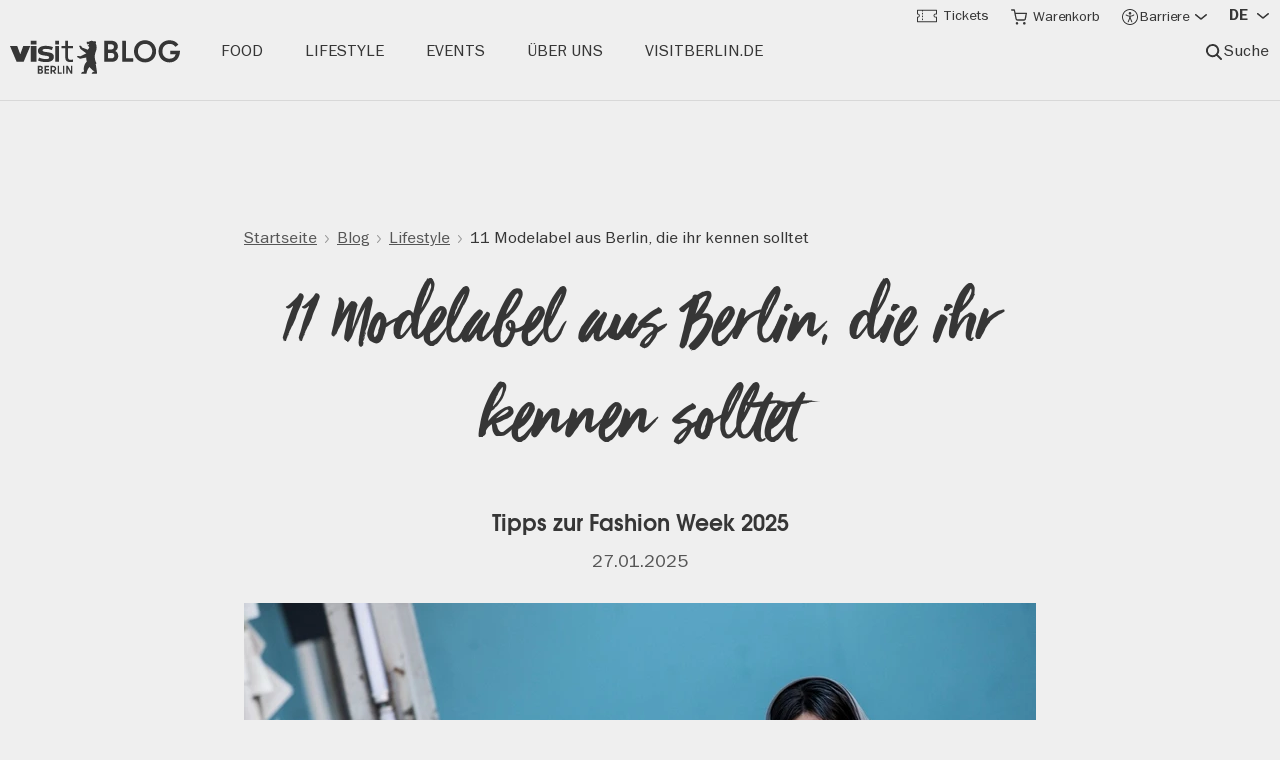

--- FILE ---
content_type: text/html; charset=UTF-8
request_url: https://www.visitberlin.de/de/blog/11-modelabel-aus-berlin-die-ihr-kennen-solltet
body_size: 28567
content:
<!doctype html>
<html lang="de" dir="ltr" prefix="og: https://ogp.me/ns#" class="preload">
  <head>
    <meta charset="utf-8" />
<script>window.gdprAppliesGlobally=true;if(!("cmp_id" in window)||window.cmp_id<1){window.cmp_id=0}if(!("cmp_cdid" in window)){window.cmp_cdid="d1a25a3a9125"}if(!("cmp_params" in window)){window.cmp_params=""}if(!("cmp_host" in window)){window.cmp_host="delivery.consentmanager.net"}if(!("cmp_cdn" in window)){window.cmp_cdn="cdn.consentmanager.net"}if(!("cmp_proto" in window)){window.cmp_proto="https:"}if(!("cmp_codesrc" in window)){window.cmp_codesrc="1"}window.cmp_getsupportedLangs=function(){var b=["DE","EN","FR","IT","NO","DA","FI","ES","PT","RO","BG","ET","EL","GA","HR","LV","LT","MT","NL","PL","SV","SK","SL","CS","HU","RU","SR","ZH","TR","UK","AR","BS"];if("cmp_customlanguages" in window){for(var a=0;a<window.cmp_customlanguages.length;a++){b.push(window.cmp_customlanguages[a].l.toUpperCase())}}return b};window.cmp_getRTLLangs=function(){var a=["AR"];if("cmp_customlanguages" in window){for(var b=0;b<window.cmp_customlanguages.length;b++){if("r" in window.cmp_customlanguages[b]&&window.cmp_customlanguages[b].r){a.push(window.cmp_customlanguages[b].l)}}}return a};window.cmp_getlang=function(j){if(typeof(j)!="boolean"){j=true}if(j&&typeof(cmp_getlang.usedlang)=="string"&&cmp_getlang.usedlang!==""){return cmp_getlang.usedlang}var g=window.cmp_getsupportedLangs();var c=[];var f=location.hash;var e=location.search;var a="languages" in navigator?navigator.languages:[];if(f.indexOf("cmplang=")!=-1){c.push(f.substr(f.indexOf("cmplang=")+8,2).toUpperCase())}else{if(e.indexOf("cmplang=")!=-1){c.push(e.substr(e.indexOf("cmplang=")+8,2).toUpperCase())}else{if("cmp_setlang" in window&&window.cmp_setlang!=""){c.push(window.cmp_setlang.toUpperCase())}else{if(a.length>0){for(var d=0;d<a.length;d++){c.push(a[d])}}}}}if("language" in navigator){c.push(navigator.language)}if("userLanguage" in navigator){c.push(navigator.userLanguage)}var h="";for(var d=0;d<c.length;d++){var b=c[d].toUpperCase();if(g.indexOf(b)!=-1){h=b;break}if(b.indexOf("-")!=-1){b=b.substr(0,2)}if(g.indexOf(b)!=-1){h=b;break}}if(h==""&&typeof(cmp_getlang.defaultlang)=="string"&&cmp_getlang.defaultlang!==""){return cmp_getlang.defaultlang}else{if(h==""){h="EN"}}h=h.toUpperCase();return h};(function(){var n=document;var p=window;var f="";var b="_en";if("cmp_getlang" in p){f=p.cmp_getlang().toLowerCase();if("cmp_customlanguages" in p){for(var h=0;h<p.cmp_customlanguages.length;h++){if(p.cmp_customlanguages[h].l.toUpperCase()==f.toUpperCase()){f="en";break}}}b="_"+f}function g(e,d){var l="";e+="=";var i=e.length;if(location.hash.indexOf(e)!=-1){l=location.hash.substr(location.hash.indexOf(e)+i,9999)}else{if(location.search.indexOf(e)!=-1){l=location.search.substr(location.search.indexOf(e)+i,9999)}else{return d}}if(l.indexOf("&")!=-1){l=l.substr(0,l.indexOf("&"))}return l}var j=("cmp_proto" in p)?p.cmp_proto:"https:";if(j!="http:"&&j!="https:"){j="https:"}var k=("cmp_ref" in p)?p.cmp_ref:location.href;var q=n.createElement("script");q.setAttribute("data-cmp-ab","1");var c=g("cmpdesign","");var a=g("cmpregulationkey","");var o=g("cmpatt","");q.src=j+"//"+p.cmp_host+"/delivery/cmp.php?"+("cmp_id" in p&&p.cmp_id>0?"id="+p.cmp_id:"")+("cmp_cdid" in p?"cdid="+p.cmp_cdid:"")+"&h="+encodeURIComponent(k)+(c!=""?"&cmpdesign="+encodeURIComponent(c):"")+(a!=""?"&cmpregulationkey="+encodeURIComponent(a):"")+(o!=""?"&cmatt="+encodeURIComponent(o):"")+("cmp_params" in p?"&"+p.cmp_params:"")+(n.cookie.length>0?"&__cmpfcc=1":"")+"&l="+f.toLowerCase()+"&o="+(new Date()).getTime();q.type="text/javascript";q.async=true;if(n.currentScript&&n.currentScript.parentElement){n.currentScript.parentElement.appendChild(q)}else{if(n.body){n.body.appendChild(q)}else{var m=n.getElementsByTagName("body");if(m.length==0){m=n.getElementsByTagName("div")}if(m.length==0){m=n.getElementsByTagName("span")}if(m.length==0){m=n.getElementsByTagName("ins")}if(m.length==0){m=n.getElementsByTagName("script")}if(m.length==0){m=n.getElementsByTagName("head")}if(m.length>0){m[0].appendChild(q)}}}var q=n.createElement("script");q.src=j+"//"+p.cmp_cdn+"/delivery/js/cmp"+b+".min.js";q.type="text/javascript";q.setAttribute("data-cmp-ab","1");q.async=true;if(n.currentScript&&n.currentScript.parentElement){n.currentScript.parentElement.appendChild(q)}else{if(n.body){n.body.appendChild(q)}else{var m=n.getElementsByTagName("body");if(m.length==0){m=n.getElementsByTagName("div")}if(m.length==0){m=n.getElementsByTagName("span")}if(m.length==0){m=n.getElementsByTagName("ins")}if(m.length==0){m=n.getElementsByTagName("script")}if(m.length==0){m=n.getElementsByTagName("head")}if(m.length>0){m[0].appendChild(q)}}}})();window.cmp_addFrame=function(b){if(!window.frames[b]){if(document.body){var a=document.createElement("iframe");a.style.cssText="display:none";if("cmp_cdn" in window&&"cmp_ultrablocking" in window&&window.cmp_ultrablocking>0){a.src="//"+window.cmp_cdn+"/delivery/empty.html"}a.name=b;document.body.appendChild(a)}else{window.setTimeout(window.cmp_addFrame,10,b)}}};window.cmp_rc=function(h){var b=document.cookie;var f="";var d=0;while(b!=""&&d<100){d++;while(b.substr(0,1)==" "){b=b.substr(1,b.length)}var g=b.substring(0,b.indexOf("="));if(b.indexOf(";")!=-1){var c=b.substring(b.indexOf("=")+1,b.indexOf(";"))}else{var c=b.substr(b.indexOf("=")+1,b.length)}if(h==g){f=c}var e=b.indexOf(";")+1;if(e==0){e=b.length}b=b.substring(e,b.length)}return(f)};window.cmp_stub=function(){var a=arguments;__cmp.a=__cmp.a||[];if(!a.length){return __cmp.a}else{if(a[0]==="ping"){if(a[1]===2){a[2]({gdprApplies:gdprAppliesGlobally,cmpLoaded:false,cmpStatus:"stub",displayStatus:"hidden",apiVersion:"2.0",cmpId:31},true)}else{a[2](false,true)}}else{if(a[0]==="getUSPData"){a[2]({version:1,uspString:window.cmp_rc("")},true)}else{if(a[0]==="getTCData"){__cmp.a.push([].slice.apply(a))}else{if(a[0]==="addEventListener"||a[0]==="removeEventListener"){__cmp.a.push([].slice.apply(a))}else{if(a.length==4&&a[3]===false){a[2]({},false)}else{__cmp.a.push([].slice.apply(a))}}}}}}};window.cmp_msghandler=function(d){var a=typeof d.data==="string";try{var c=a?JSON.parse(d.data):d.data}catch(f){var c=null}if(typeof(c)==="object"&&c!==null&&"__cmpCall" in c){var b=c.__cmpCall;window.__cmp(b.command,b.parameter,function(h,g){var e={__cmpReturn:{returnValue:h,success:g,callId:b.callId}};d.source.postMessage(a?JSON.stringify(e):e,"*")})}if(typeof(c)==="object"&&c!==null&&"__uspapiCall" in c){var b=c.__uspapiCall;window.__uspapi(b.command,b.version,function(h,g){var e={__uspapiReturn:{returnValue:h,success:g,callId:b.callId}};d.source.postMessage(a?JSON.stringify(e):e,"*")})}if(typeof(c)==="object"&&c!==null&&"__tcfapiCall" in c){var b=c.__tcfapiCall;window.__tcfapi(b.command,b.version,function(h,g){var e={__tcfapiReturn:{returnValue:h,success:g,callId:b.callId}};d.source.postMessage(a?JSON.stringify(e):e,"*")},b.parameter)}};window.cmp_setStub=function(a){if(!(a in window)||(typeof(window[a])!=="function"&&typeof(window[a])!=="object"&&(typeof(window[a])==="undefined"||window[a]!==null))){window[a]=window.cmp_stub;window[a].msgHandler=window.cmp_msghandler;window.addEventListener("message",window.cmp_msghandler,false)}};window.cmp_addFrame("__cmpLocator");if(!("cmp_disableusp" in window)||!window.cmp_disableusp){window.cmp_addFrame("__uspapiLocator")}if(!("cmp_disabletcf" in window)||!window.cmp_disabletcf){window.cmp_addFrame("__tcfapiLocator")}window.cmp_setStub("__cmp");if(!("cmp_disabletcf" in window)||!window.cmp_disabletcf){window.cmp_setStub("__tcfapi")}if(!("cmp_disableusp" in window)||!window.cmp_disableusp){window.cmp_setStub("__uspapi")};</script><script data-cmp-vendor="s974" type="text/plain" class="cmplazyload">var _paq = _paq || [];(function(){var u=(("https:" == document.location.protocol) ? "https://piwik.visitberlin.de/" : "https://piwik.visitberlin.de/");_paq.push(["setSiteId", "2"]);_paq.push(["setTrackerUrl", u+"matomo.php"]);_paq.push(["setDoNotTrack", 1]);_paq.push(["disableCookies"]);if (!window.matomo_search_results_active) {_paq.push(["trackPageView"]);}_paq.push(["setIgnoreClasses", ["no-tracking","colorbox"]]);_paq.push(["enableLinkTracking"]);var d=document,g=d.createElement("script"),s=d.getElementsByTagName("script")[0];g.type="text/javascript";g.defer=true;g.async=true;g.src=u+"matomo.js";s.parentNode.insertBefore(g,s);})();</script>
<meta name="description" content="Top Modelabel aus Berlin zur Fashion Week 2025✓ Human Touch ✓ Danny Reincke ✓ Platte.Berlin ✓ Haderlump ✓ Laura Gerte: mehr auf visitBerlin.de" />
<meta name="robots" content="max-image-preview:large" />
<meta property="og:title" content="11 Modelabel aus Berlin, die ihr kennen solltet" />
<meta property="og:description" content="Tipps zur Fashion Week 2025" />
<meta property="og:image" content="https://www.visitberlin.de/system/files/styles/visitberlin_hero_visitberlin_desktop_2x/private/image/haderlump_SS26_Runway1_by_Ines_Bahr_for_BFW-14_web.jpg.webp?itok=c6vwQSBe" />
<meta name="twitter:card" content="summary_large_image" />
<meta name="twitter:description" content="Tipps zur Fashion Week 2025" />
<meta name="twitter:site" content="@visitberlin" />
<meta name="twitter:title" content="11 Modelabel aus Berlin, die ihr kennen solltet" />
<meta name="twitter:image" content="https://www.visitberlin.de/system/files/styles/visitberlin_hero_visitberlin_desktop_2x/private/image/haderlump_SS26_Runway1_by_Ines_Bahr_for_BFW-14_web.jpg.webp?itok=c6vwQSBe" />
<meta name="Generator" content="Drupal 10 (https://www.drupal.org)" />
<meta name="MobileOptimized" content="width" />
<meta name="HandheldFriendly" content="true" />
<meta name="viewport" content="width=device-width, initial-scale=1.0" />
<!-- Google Tag Manager -->
<script data-cmp-vendor="s905" type="text/plain" class="cmplazyload">(function(w,d,s,l,i){w[l]=w[l]||[];w[l].push({'gtm.start':new Date().getTime(),event:'gtm.js'});var f=d.getElementsByTagName(s)[0],j=d.createElement(s),dl=l!='dataLayer'?'&l='+l:'';j.async=true;j.src='https://www.googletagmanager.com/gtm.js?id='+i+dl;f.parentNode.insertBefore(j,f);})(window,document,'script','dataLayer','GTM-PGZDW7');</script>
<!-- End Google Tag Manager -->

<!-- TIKTOK -->
<script data-cmp-vendor="s2536" data-cmp-ab="1" data-cmp-hide="1" type="text/plain" class="cmplazyload" >
!function (w, d, t) {
  w.TiktokAnalyticsObject=t;var ttq=w[t]=w[t]||[];ttq.methods=["page","track","identify","instances","debug","on","off","once","ready","alias","group","enableCookie","disableCookie"],ttq.setAndDefer=function(t,e){t[e]=function(){t.push([e].concat(Array.prototype.slice.call(arguments,0)))}};for(var i=0;i<ttq.methods.length;i++)ttq.setAndDefer(ttq,ttq.methods[i]);ttq.instance=function(t){for(var e=ttq._i[t]||[],n=0;n<ttq.methods.length;n++)ttq.setAndDefer(e,ttq.methods[n]);return e},ttq.load=function(e,n){var i="https://analytics.tiktok.com/i18n/pixel/events.js";ttq._i=ttq._i||{},ttq._i[e]=[],ttq._i[e]._u=i,ttq._t=ttq._t||{},ttq._t[e]=+new Date,ttq._o=ttq._o||{},ttq._o[e]=n||{};var o=document.createElement("script");o.type="text/javascript",o.async=!0,o.src=i+"?sdkid="+e+"&lib="+t;var a=document.getElementsByTagName("script")[0];a.parentNode.insertBefore(o,a)};

  ttq.load('C9V5ILJC77U4F2PS591G');
  ttq.page();
}(window, document, 'ttq');
</script>
<script type="application/ld+json">{
    "@context": "https://schema.org",
    "@graph": [
        {
            "@type": "WebPage",
            "@id": "https://www.visitberlin.de/de/blog/11-modelabel-aus-berlin-die-ihr-kennen-solltet",
            "description": "Mode aus Berlin ist ein Spiegel der Stadt: vielseitig, divers und grenzüberschreitend.",
            "author": {
                "@type": "Person",
                "@id": "https://www.visitberlin.de/de/blog/autor/josefine",
                "name": "Josefine",
                "url": "https://www.visitberlin.de/de/blog/autor/josefine"
            },
            "url": "https://www.visitberlin.de/de/blog/11-modelabel-aus-berlin-die-ihr-kennen-solltet",
            "image": {
                "@type": "ImageObject",
                "representativeOfPage": "True",
                "url": "https://www.visitberlin.de/system/files/styles/visitberlin_content_image_medium_visitberlin_desktop_1x/private/image/haderlump_SS26_Runway1_by_Ines_Bahr_for_BFW-14_web.jpg.webp?itok=VkX1aVcP"
            },
            "publisher": {
                "@type": "Organization",
                "@id": "https://www.visitberlin.de/",
                "name": "visitberlin",
                "url": "https://www.visitberlin.de/"
            },
            "dateModified": "2026-01-21T11:58:19+01:00",
            "inLanguage": "de",
            "workTranslation": "de"
        },
        {
            "@type": "BreadcrumbList",
            "ItemListElement": [
                {
                    "@type": "ListItem",
                    "position": 1,
                    "name": "Startseite",
                    "item": "https://www.visitberlin.de/de"
                },
                {
                    "@type": "ListItem",
                    "position": 2,
                    "name": "Blog",
                    "item": "https://www.visitberlin.de/de/blog"
                },
                {
                    "@type": "ListItem",
                    "position": 3,
                    "name": "Lifestyle",
                    "item": "https://www.visitberlin.de/de/blog/lifestyle"
                },
                {
                    "@type": "ListItem",
                    "position": 4,
                    "name": "11 Modelabel aus Berlin, die ihr kennen solltet",
                    "item": "https://www.visitberlin.de/de/blog/11-modelabel-aus-berlin-die-ihr-kennen-solltet"
                }
            ]
        }
    ]
}</script>
<meta name="format-detection" content="telephone=no" />
<link rel="icon" href="/themes/custom/visitberlin/favicon.ico" type="image/vnd.microsoft.icon" />
<link rel="alternate" hreflang="de" href="https://www.visitberlin.de/de/blog/11-modelabel-aus-berlin-die-ihr-kennen-solltet" />
<link rel="alternate" hreflang="en" href="https://www.visitberlin.de/en/blog/11-fashion-labels-berlin-you-should-know" />
<link rel="canonical" href="https://www.visitberlin.de/de/blog/11-modelabel-aus-berlin-die-ihr-kennen-solltet" />
<link rel="shortlink" href="https://www.visitberlin.de/de/node/2210328" />
<link rel="revision" href="https://www.visitberlin.de/de/blog/11-modelabel-aus-berlin-die-ihr-kennen-solltet" />
<link rel="alternate" hreflang="x-default" href="https://www.visitberlin.de/en/blog/11-fashion-labels-berlin-you-should-know" />

    <title>11 Modelabel aus Berlin, die ihr kennen solltet | visitBerlin.de</title>
    <link rel="stylesheet" media="all" href="/sites/default/files/css/css_5XT6vIptGYaxr_fdIfX3KkiEukTZhNOsopbjOzYFV2w.css?delta=0&amp;language=de&amp;theme=visitberlin_blog&amp;include=[base64]" />
<link rel="stylesheet" media="all" href="/sites/default/files/css/css_e-DSeYsAxdCi9LpB_Cph94hpDWqcvHuviuLTjVrZTB8.css?delta=1&amp;language=de&amp;theme=visitberlin_blog&amp;include=[base64]" />
<link rel="stylesheet" media="all" href="/sites/default/files/css/css_D-2D-gq_HjPJ4pe7PR2iZH5q2ZwPBP4Z5in3_tfcE8Q.css?delta=2&amp;language=de&amp;theme=visitberlin_blog&amp;include=[base64]" />

    

    <script type='text/javascript'>
      /* <![CDATA[ */
      var drupal_env = {"templateUrl":"/themes/custom/visitberlin"};
      /* ]]> */
    </script>

    <!--Favicons-->
      <link rel="apple-touch-icon" sizes="180x180" href="/themes/custom/visitberlin/static/apple-touch-icon.png?v=8">
      <link rel="icon" type="image/png" sizes="32x32" href="/themes/custom/visitberlin/static/favicon-32x32.png?v=8" media="(prefers-color-scheme: light)"/>
      <link rel="icon" type="image/png" sizes="32x32" href="/themes/custom/visitberlin/static/favicon-32x32-dark.png?v=8" media="(prefers-color-scheme: dark)" />
      <link rel="icon" type="image/png" sizes="192x192" href="/themes/custom/visitberlin/static/android-chrome-192x192.png?v=8" media="(prefers-color-scheme: light)"/>
      <link rel="icon" type="image/png" sizes="192x192" href="/themes/custom/visitberlin/static/android-chrome-192x192-dark.png?v=8" media="(prefers-color-scheme: dark)" />
      <link rel="icon" type="image/png" sizes="16x16" href="/themes/custom/visitberlin/static/favicon-16x16.png?v=8" media="(prefers-color-scheme: light)"/>
      <link rel="icon" type="image/png" sizes="16x16" href="/themes/custom/visitberlin/static/favicon-16x16-dark.png?v=8" media="(prefers-color-scheme: dark)" />

      <link rel="manifest" href="/themes/custom/visitberlin/static/site.webmanifest?v=8">
      <link rel="mask-icon" href="/themes/custom/visitberlin/static/safari-pinned-tab.svg?v=8" color="#000000">

      <link rel="shortcut icon" href="/themes/custom/visitberlin/static/favicon.ico?v=8" media="(prefers-color-scheme: light)"/>
      <link rel="shortcut icon" href="/themes/custom/visitberlin/static/favicon-dark.ico?v=8" media="(prefers-color-scheme: dark)" />

      <meta name="apple-mobile-web-app-title" content="visitBerlin">
      <meta name="application-name" content="visitBerlin">
      <meta name="msapplication-TileColor" content="#b20e10">
      <meta name="msapplication-TileImage" content="/themes/custom/visitberlin/static/mstile-144x144.png?v=8">
      <meta name="msapplication-config" content="/themes/custom/visitberlin/static/browserconfig.xml?v=8">
      <meta name="theme-color" content="#ffffff">
      </head>
  <body class="theme--mag" data-theme="mag">
    <div class="site">
            <a id="top" href="#main-content" class="visually-hidden focusable">
        Direkt zum Inhalt
      </a>
      
        <div class="dialog-off-canvas-main-canvas" data-off-canvas-main-canvas>
    




<header class="blog-header">
  <div class="l-container">
    <div class="blog-header__layout">
      

  <a href="/de/blog" title="visitBerlin Blog" rel="home" class="blog-header__logo">
    		
	<svg
		role="img"  class="blog-logo" ><title>visitBerlin Blog</title><desc>visitBerlin Blog</desc><use xlink:href="/themes/custom/visitberlin/build/svg-sprite/icons.svg#logo-visitBerlin-Blog"></use></svg>

  </a>
      <div class="site-header__claim">Berlins offizielles Tourismusportal</div>
  


<div class="site-header__menu js-site-header-menu">
    <button class="site-header__menu-button site-header-button blank-button js-site-header-menu-toggle" type="button" aria-label="Open navigation" aria-pressed="false" aria-controls="site-header__menu-panel" title="Open navigation"><span aria-hidden="true"><svg
		role="img"  class="site-header__menu-button-icon open_icon" ><title>Menü</title><use xlink:href="/themes/custom/visitberlin/build/svg-sprite/icons.svg#vb-menu"></use></svg><svg
		role="img"  class="site-header__menu-button-icon close_icon" ><title>Menü</title><use xlink:href="/themes/custom/visitberlin/build/svg-sprite/icons.svg#vb-close-menu"></use></svg></span><span class="site-header__menu-button-label open_text">Menü</span><span class="site-header__menu-button-label close_text">Schließen</span></button>
  <div id="site-header__menu-panel" class="site-header__menu-panel js-site-header-menu-panel">
                <div class="site-header__search">
        

<div id="site-search" class="w21-common-search-block-form site-header__search-form site-search js-modal" data-drupal-selector="w21-common-search-block-form">
  <div class="site-search__panel js-modal-panel">
    <button class="site-search__close-button blank-button modal__close-button js-modal-close" type="button" aria-label="Close search" title="Close search" aria-controls="site-lang"><span class="visually-hidden">Close search</span><span aria-hidden="true"><svg
		role="presentation"  class="site-search__close-button-icon modal__close-button-icon" ><use xlink:href="/themes/custom/visitberlin/build/svg-sprite/icons.svg#vb-close"></use></svg></span></button>    <div class="search-block-form contextual-region" data-drupal-selector="search-block-form" id="block-visitberlin-search" role="search">
      
              <p class="visually-hidden">Suche</p>
            

              <form action="/de/blog/11-modelabel-aus-berlin-die-ihr-kennen-solltet" method="post" id="w21-common-search-block-form" accept-charset="UTF-8" novalidate>
  <div class="js-form-item form-item js-form-type-search-api-autocomplete form-item-keys js-form-item-keys form-no-label">
      <label for="search" class="visually-hidden js-form-required form-required">Suche</label>
        <input class="form-search form-autocomplete js-modal-autofocus form-text required" data-clarity-mask="true" data-drupal-selector="search" data-search-api-autocomplete-search="search" data-autocomplete-path="/de/search_api_autocomplete/search?display=page&amp;filter=keys&amp;" title="Die Begriffe eingeben, nach denen gesucht werden soll." placeholder="Suchbegriffe eingeben…" type="text" id="search" name="keys" value="" size="15" maxlength="128" required="required" aria-required="true" />

        </div>
<input autocomplete="off" data-clarity-mask="true" data-drupal-selector="form-jv4yx8divzy9bwd-m-p8rbikctybaqda0bovpkpmis8" type="hidden" name="form_build_id" value="form-jv4yx8divZy9BWD_M-p8rBIKCTYbAqdA0BOVPkPmiS8" />
<input data-clarity-mask="true" data-drupal-selector="edit-w21-common-search-block-form" type="hidden" name="form_id" value="w21_common_search_block_form" />
<div data-clarity-mask="true" data-drupal-selector="edit-actions" class="form-actions js-form-wrapper form-wrapper" id="edit-actions"><input data-drupal-selector="edit-submit" type="submit" id="edit-submit" name="op" value="Finden" class="button js-form-submit form-submit" />
</div>

</form>

          </div>
  </div>
</div>

      </div>
                    <div class="site-header__nav">
        <nav id="block-visitberlin-blog-main-menu" class="nav-global js-nav-global" aria-label="Hauptnavigation: Blog">
            
  <p class="visually-hidden">Hauptnavigation: Blog</p>
  

        
<ul class="nav-global__list js-drilldown">
      <li class="nav-global__item js-nav-global-item js-drilldown__down">


              <a class="nav-global__link" href="/de/blog/food" title="Food">
          <span class="nav-global__item-label">Food </span>
        </a>
      

          </li>
      <li class="nav-global__item js-nav-global-item js-drilldown__down">


              <a class="nav-global__link" href="/de/blog/lifestyle" title="Lifestyle">
          <span class="nav-global__item-label">Lifestyle </span>
        </a>
      

          </li>
      <li class="nav-global__item js-nav-global-item js-drilldown__down">


              <a class="nav-global__link" href="/de/blog/events" title="Events">
          <span class="nav-global__item-label">Events </span>
        </a>
      

          </li>
      <li class="nav-global__item js-nav-global-item js-drilldown__down">


              <a class="nav-global__link" href="/de/blog/autoren" title="Über uns">
          <span class="nav-global__item-label">Über uns </span>
        </a>
      

          </li>
      <li class="nav-global__item js-nav-global-item js-drilldown__down">


              <a class="nav-global__link" href="/de" title="visitBerlin.de">
          <span class="nav-global__item-label">visitBerlin.de </span>
        </a>
      

          </li>
  </ul>


  </nav>

      </div>
    
    <div class="mobile-menu__secondary">
      <ul>
                  <li><a href="/de/visitberlin-newsletter">		
	<svg
		role="img"  class="site-header__secondary-menu-button-icon " ><title>Menü</title><use xlink:href="/themes/custom/visitberlin/build/svg-sprite/icons.svg#vb-newsletter"></use></svg>
 Newsletter</a> </li>
                <li>

          
<div class="site-header__accessibility_mobile">
  		
	<svg
		role="img"  class="site-header__secondary-menu-button-icon" ><title>Menü</title><use xlink:href="/themes/custom/visitberlin/build/svg-sprite/icons.svg#vb-icon-accessibility-header"></use></svg>

  <button class="site-header-button site-header__accessibility-button blank-button js-menu-popup" type="button" aria-label="Barriere" title="Barriere" aria-controls="site-accessibility-mobile" aria-pressed="false">
    <span class="site-header-accessible-label"> Barriere</span>
    <span class="accessibility__span-arrow" aria-hidden="true">
      		
	<svg
		role="presentation"  class="site-header-button__arrow" ><use xlink:href="/themes/custom/visitberlin/build/svg-sprite/icons.svg#vb-chevron--down"></use></svg>

    </span>
  </button>

  <div id="site-accessibility-mobile" class="site-header__accessibility-list site-accessibility menu-popup" role="navigation" aria-hidden="true">
    <ul class="site-accessibility__list" role="menu" >
              <li class="site-accessibility__list-item" role="presentation">
          <a class="site-accessibility__link"  tabindex="-1" href="https://www.visitberlin.de/de/berlin-barrierefrei-erleben-leichter-sprache" title="Leichte Sprache" role="menuitem">
            <span class="site-accessibility__entry" aria-hidden="true">
              		
	<svg
		role="img"  class="site-accessibility__icon site-accessibility__easylanguage-icon" ><title>Leichte Sprache</title><use xlink:href="/themes/custom/visitberlin/build/svg-sprite/icons.svg#vb-icon-easy-language"></use></svg>

            </span>
            <span class="site-accessibility__label">Leichte Sprache</span>
          </a>
        </li>
      
              <li class="site-accessibility__list-item" role="presentation">
          <a class="site-accessibility__link"  tabindex="-1" href="/de/berlin-gebaerdensprache" title="Gebärdensprache" role="menuitem">
            <span class="site-accessibility__entry" aria-hidden="true">
              		
	<svg
		role="img"  class="site-accessibility__icon site-accessibility__signlanguage-icon" ><title>Gebärdensprache</title><use xlink:href="/themes/custom/visitberlin/build/svg-sprite/icons.svg#vb-icon-sign-language"></use></svg>

            </span>
            <span class="site-accessibility__label">Gebärdensprache</span>
          </a>
        </li>
      
      <li class="site-accessibility__list-item" role="presentation">
        <button class="site-accessibility__link blank-button js-styleswitch"  tabindex="-1" type="button" aria-label="Kontrast umschalten" title="Kontrast umschalten" data-stylesheet="/themes/custom/visitberlin_blog/build/css/contrast.css" >
          <span class="site-accessibility__entry" aria-hidden="true">
            		
	<svg
		role="img"  class="site-accessibility__icon site-accessibility__contrast-icon" ><title>Kontrast</title><use xlink:href="/themes/custom/visitberlin/build/svg-sprite/icons.svg#vb-contrast"></use></svg>

          </span>
          <span class="site-accessibility__label"> Kontrast</span>
        </button>
      </li>
    </ul>
  </div>
</div>

        </li>
        <li>		
	<svg
		role="img"  class="site-header__secondary-menu-button-icon " ><title>Menü</title><use xlink:href="/themes/custom/visitberlin/build/svg-sprite/icons.svg#vb-language"></use></svg>
 
<div  class="language-switcher-language-url site-header__lang" id="block-block-language-mobile" role="navigation" aria-label="Sprache wählen">
  
  
  <button
      class="site-header-button site-header__lang-button blank-button js-menu-popup"
      type="button" aria-label="Sprache wählen" title="Sprache wählen"
      aria-controls="site-lang-mobile" aria-pressed="false"><span aria-hidden="true"><span
          class="site-header-button__icon site-header__lang-button-indicator">de</span></span><span aria-hidden="true"><svg
		role="presentation"  class="site-header-button__arrow" ><use xlink:href="/themes/custom/visitberlin/build/svg-sprite/icons.svg#vb-chevron--down"></use></svg></span><span
        class="nav_global__item-label site-header-button__label site-header__lang-button-label">
          Sprache
        </span></button>
    <div id="site-lang-mobile"
       class="site-header__lang-list site-lang js-modal menu-popup"
       role="navigation" aria-hidden="true">
    <ul class="site-lang__list" role="menu">
              <li class="site-lang__list-item" role="presentation">
          <a class="site-lang__link" href="/de/blog/11-modelabel-aus-berlin-die-ihr-kennen-solltet" tabindex="-1"
             title="11 Modelabel aus Berlin, die ihr kennen solltet"
             role="menuitem">
            <span class="site-lang__label">Deutsch</span>
          </a>
        </li>
              <li class="site-lang__list-item" role="presentation">
          <a class="site-lang__link" href="/en/blog/11-fashion-labels-berlin-you-should-know" tabindex="-1"
             title="11 fashion labels from Berlin you should know"
             role="menuitem">
            <span class="site-lang__label">English</span>
          </a>
        </li>
          </ul>
    <i></i>
  </div>
</div>
</li>
      </ul>
    </div>
  </div>
  <div class="site-header__menu-backdrop"></div>
</div>

  <div class="site-header__search-control">
  <button class="site-header-button site-header__search-control-button blank-button js-modal-toggle" type="button" aria-label="Suche" title="Suche" aria-controls="site-search"><span aria-hidden="true"><svg
		role="img"  class="site-header-button__icon site-header__search-control-button-icon" ><title>Suche</title><use xlink:href="/themes/custom/visitberlin/build/svg-sprite/icons.svg#search"></use></svg></span><span class="site-header-button__label site-header__search-control-button-label">Suche</span></button></div>

      

<div class="nav_blog-meta-menu">

    <div class="site-header__tickets">
    <form style="display: inline" action="https://www.visitberlin.de/de/tickets-veranstaltungen-sehenswuerdigkeiten-berlin" method="get">
      <button class="site-header-button site-header__ticket-button blank-button"
              type="submit" aria-label="Tickets"
              title="Tickets"
              aria-pressed="false">
          <span aria-hidden="true">
            		
	<svg
		role="img"  class="site-header-button__icon site-header__ticket-button-icon" ><title>Tickets</title><use xlink:href="/themes/custom/visitberlin/build/svg-sprite/icons.svg#vb-icon-tickets-header"></use></svg>

          </span>
        <span
          class="nav_global__item-label site-header-button__label site-header__tickets-button-label">
            Tickets
          </span>
      </button>
    </form>
  </div>
    <div class="site-header__cart">
    <a href="https://www.visitberlin.de/de/checkout#/cart" class="site-header-button site-header__ticket-button blank-button"
            type="submit" aria-label="Warenkorb"
            title="Tickets"
            aria-pressed="false">
        <span aria-hidden="true">
          		
	<svg
		role="img"  class="site-header-button__icon site-header__warenkorb-button-icon" ><title>Cart</title><use xlink:href="/themes/custom/visitberlin/build/svg-sprite/icons.svg#icon-shopping-cart"></use></svg>

        </span>
      <span
        class="nav_global__item-label site-header-button__label site-header__tickets-button-label">
          Warenkorb
        </span>
    </a>

  </div>
    <div class="site-header-meta__search">
      <button class="site-header-button site-header__search-control-button blank-button" type="button" aria-label="Suche" title="Suche" aria-controls="site-search">
        <span aria-hidden="true">
          		
	<svg
		role="img"  class="site-header-button__icon site-header__search-control-button-icon" ><title>Suche</title><use xlink:href="/themes/custom/visitberlin/build/svg-sprite/icons.svg#search"></use></svg>

        </span>
        <span class="site-header-button__label site-header__search-control-button-label">Suche</span>
      </button>
  </div>
    <div class="site-header__accessibility">
    <button
      class="site-header-button site-header__accessibility-button blank-button js-menu-popup"
      type="button" aria-label="Barriere"
      title="Barriere" aria-controls="site-accessibility"
      aria-pressed="false">
          <span class="accessibility__span-icon" aria-hidden="true">
            		
	<svg
		role="img"  class="site-header-button__icon site-header__accessibility-button-icon" ><title>Barriere</title><use xlink:href="/themes/custom/visitberlin/build/svg-sprite/icons.svg#vb-icon-accessibility-header"></use></svg>

          </span>
      <span class="accessibility__span-arrow" aria-hidden="true">
            		
	<svg
		role="presentation"  class="site-header-button__arrow" ><use xlink:href="/themes/custom/visitberlin/build/svg-sprite/icons.svg#vb-chevron--down"></use></svg>

          </span>
      <span
        class="nav_global__item-label site-header-button__label site-header__accessibility-button-label">
            Barriere
          </span>
    </button>

        <div id="site-accessibility"
         class="site-header__accessibility-list site-accessibility menu-popup"
         role="navigation" aria-hidden="true">
      <ul class="site-accessibility__list" role="menu">
              <li class="site-accessibility__list-item" role="presentation">
            <a class="site-accessibility__link" tabindex="-1"
               href="https://www.visitberlin.de/de/berlin-barrierefrei-erleben-leichter-sprache"
               title="Leichte Sprache"
               role="menuitem">
                <span class="site-accessibility__entry" aria-hidden="true">
                  		
	<svg
		role="img"  class="site-accessibility__icon site-accessibility__easylanguage-icon" ><title>Leichte Sprache</title><use xlink:href="/themes/custom/visitberlin/build/svg-sprite/icons.svg#vb-icon-easy-language"></use></svg>

            </span>
              <span
                class="site-accessibility__label">Leichte Sprache</span>
        </a>
          </li>
                    <li class="site-accessibility__list-item" role="presentation">
            <a class="site-accessibility__link"  tabindex="-1"
               href="/de/berlin-gebaerdensprache"
               title="Gebärdensprache"
               role="menuitem">
                        <span class="site-accessibility__entry"
                              aria-hidden="true">
                          		
	<svg
		role="img"  class="site-accessibility__icon site-accessibility__signlanguage-icon" ><title>Gebärdensprache</title><use xlink:href="/themes/custom/visitberlin/build/svg-sprite/icons.svg#vb-icon-sign-language"></use></svg>

            </span>
              <span
                class="site-accessibility__label">Gebärdensprache</span>
        </a>
          </li>
  

          <li class="site-accessibility__list-item" role="presentation">
          <button class="site-accessibility__link blank-button js-styleswitch" tabindex="-1"
                  type="button" aria-label="Kontrast umschalten"
                  title="Kontrast umschalten"
                  data-stylesheet="/themes/custom/visitberlin_blog/build/css/contrast.css"
                  role="menuitem">
                        <span class="site-accessibility__entry"
                              aria-hidden="true">
                          		
	<svg
		role="img"  class="site-accessibility__icon site-accessibility__contrast-icon" ><title>Kontrast</title><use xlink:href="/themes/custom/visitberlin/build/svg-sprite/icons.svg#vb-contrast"></use></svg>

        </span>
            <span
              class="site-accessibility__label"> Kontrast</span>
      </button>
        </li>
      </ul>
      <i></i>
    </div>
  </div>
  
<div  class="language-switcher-language-url site-header__lang" id="block-block-language-blog" role="navigation" aria-label="Sprache wählen">
  
  
  <button
      class="site-header-button site-header__lang-button blank-button js-menu-popup"
      type="button" aria-label="Sprache wählen" title="Sprache wählen"
      aria-controls="site-lang" aria-pressed="false"><span aria-hidden="true"><span
          class="site-header-button__icon site-header__lang-button-indicator">de</span></span><span aria-hidden="true"><svg
		role="presentation"  class="site-header-button__arrow" ><use xlink:href="/themes/custom/visitberlin/build/svg-sprite/icons.svg#vb-chevron--down"></use></svg></span><span
        class="nav_global__item-label site-header-button__label site-header__lang-button-label">
          Sprache
        </span></button>
    <div id="site-lang"
       class="site-header__lang-list site-lang js-modal menu-popup"
       role="navigation" aria-hidden="true">
    <ul class="site-lang__list" role="menu">
              <li class="site-lang__list-item" role="presentation">
          <a class="site-lang__link" href="/de/blog/11-modelabel-aus-berlin-die-ihr-kennen-solltet" tabindex="-1"
             title="11 Modelabel aus Berlin, die ihr kennen solltet"
             role="menuitem">
            <span class="site-lang__label">Deutsch</span>
          </a>
        </li>
              <li class="site-lang__list-item" role="presentation">
          <a class="site-lang__link" href="/en/blog/11-fashion-labels-berlin-you-should-know" tabindex="-1"
             title="11 fashion labels from Berlin you should know"
             role="menuitem">
            <span class="site-lang__label">English</span>
          </a>
        </li>
          </ul>
    <i></i>
  </div>
</div>


</div>

<div  class="language-switcher-language-url site-header__lang" id="block-visitberlin-blog-language" role="navigation" aria-label="Sprache wählen">
  
  
  <button
      class="site-header-button site-header__lang-button blank-button js-menu-popup"
      type="button" aria-label="Sprache wählen" title="Sprache wählen"
      aria-controls="site-lang" aria-pressed="false"><span aria-hidden="true"><span
          class="site-header-button__icon site-header__lang-button-indicator">de</span></span><span aria-hidden="true"><svg
		role="presentation"  class="site-header-button__arrow" ><use xlink:href="/themes/custom/visitberlin/build/svg-sprite/icons.svg#vb-chevron--down"></use></svg></span><span
        class="nav_global__item-label site-header-button__label site-header__lang-button-label">
          Sprache
        </span></button>
    <div id="site-lang"
       class="site-header__lang-list site-lang js-modal menu-popup"
       role="navigation" aria-hidden="true">
    <ul class="site-lang__list" role="menu">
              <li class="site-lang__list-item" role="presentation">
          <a class="site-lang__link" href="/de/blog/11-modelabel-aus-berlin-die-ihr-kennen-solltet" tabindex="-1"
             title="11 Modelabel aus Berlin, die ihr kennen solltet"
             role="menuitem">
            <span class="site-lang__label">Deutsch</span>
          </a>
        </li>
              <li class="site-lang__list-item" role="presentation">
          <a class="site-lang__link" href="/en/blog/11-fashion-labels-berlin-you-should-know" tabindex="-1"
             title="11 fashion labels from Berlin you should know"
             role="menuitem">
            <span class="site-lang__label">English</span>
          </a>
        </li>
          </ul>
    <i></i>
  </div>
</div>

    </div>
</header>




<main class="site-main">
      <div id="main-content" class="l-container">
          <div class="content-node content-node--blog">
        <div id="block-blog-breadcrumbs" class="blog-content-module blog-content-module--breadcrumb">
  
    
            
<div class="util">
  <div class="util__breadcrumb">
          <nav aria-label=Pfadnavigation >
      <ol class="breadcrumb">
                              <li class="breadcrumb__item breadcrumb__item--link"><a class="breadcrumb__item-link" href="/de"><span class="breadcrumb__item-title">Startseite</span></a><svg class="breadcrumb__item-icon" role="img"><title>&gt;</title><use xlink:href="/themes/custom/visitberlin/build/svg-sprite/icons.svg#vb-chevron--right"></use></svg></li>                                        <li class="breadcrumb__item breadcrumb__item--link"><a class="breadcrumb__item-link" href="/de/blog"><span class="breadcrumb__item-title">Blog</span></a><svg class="breadcrumb__item-icon" role="img"><title>&gt;</title><use xlink:href="/themes/custom/visitberlin/build/svg-sprite/icons.svg#vb-chevron--right"></use></svg></li>                                        <li class="breadcrumb__item breadcrumb__item--link"><a class="breadcrumb__item-link" href="/de/blog/lifestyle"><span class="breadcrumb__item-title">Lifestyle</span></a><svg class="breadcrumb__item-icon" role="img"><title>&gt;</title><use xlink:href="/themes/custom/visitberlin/build/svg-sprite/icons.svg#vb-chevron--right"></use></svg></li>                                        <li class="breadcrumb__item breadcrumb__item--current" aria-current="page"><span class="breadcrumb__item-title">11 Modelabel aus Berlin, die ihr kennen solltet</span></li>                        </ol>
    </nav>
  
  </div>
</div>

      </div>
  <div id="block-visitberlin-blog-messages">
    <div data-drupal-messages-fallback class="hidden"></div>
  </div>
  <header class="content-node__header">
          
      <h1 class="content-node__heading"><span>11 Modelabel aus Berlin, die ihr kennen solltet</span>
</h1>
      
              <p class="content-node__subheading">Tipps zur Fashion Week 2025</p>
      </header>


<article>

    
    
  
  

    
  

    
  
    
  
  <div class="content">
          


  <div class="content-node__date"><time datetime="2025-01-27T09:12:26Z">27.01.2025</time>
</div>


  <figure>
  <div class="content-image__img-container">
          
      <picture>
                  <source srcset="/system/files/styles/visitberlin_content_image_medium_visitberlin_xxl_1x/private/image/haderlump_SS26_Runway1_by_Ines_Bahr_for_BFW-14_web.jpg.webp?itok=-0MIK_fg 1x, /system/files/styles/visitberlin_content_image_medium_visitberlin_xxl_2x/private/image/haderlump_SS26_Runway1_by_Ines_Bahr_for_BFW-14_web.jpg.webp?itok=SmbvpprP 2x" media="all and (min-width: 1560px)" type="image/webp" width="792" height="528"/>
              <source srcset="/system/files/styles/visitberlin_content_image_medium_visitberlin_xl_1x/private/image/haderlump_SS26_Runway1_by_Ines_Bahr_for_BFW-14_web.jpg.webp?itok=FQCVxp-c 1x, /system/files/styles/visitberlin_content_image_medium_visitberlin_xl_2x/private/image/haderlump_SS26_Runway1_by_Ines_Bahr_for_BFW-14_web.jpg.webp?itok=sR1mkHQ6 2x" media="all and (min-width: 1440px) and (max-width: 1559px)" type="image/webp" width="792" height="528"/>
              <source srcset="/system/files/styles/visitberlin_content_image_medium_visitberlin_wide_1x/private/image/haderlump_SS26_Runway1_by_Ines_Bahr_for_BFW-14_web.jpg.webp?itok=dGuEPT8d 1x, /system/files/styles/visitberlin_content_image_medium_visitberlin_wide_2x/private/image/haderlump_SS26_Runway1_by_Ines_Bahr_for_BFW-14_web.jpg.webp?itok=mD-Bd1XB 2x" media="all and (min-width: 1340px) and (max-width: 1439px)" type="image/webp" width="792" height="528"/>
              <source srcset="/system/files/styles/visitberlin_content_image_medium_visitberlin_desktop_1x/private/image/haderlump_SS26_Runway1_by_Ines_Bahr_for_BFW-14_web.jpg.webp?itok=VkX1aVcP 1x, /system/files/styles/visitberlin_content_image_medium_visitberlin_desktop_2x/private/image/haderlump_SS26_Runway1_by_Ines_Bahr_for_BFW-14_web.jpg.webp?itok=iJaFqv0b 2x" media="all and (min-width: 1180px) and (max-width: 1339px)" type="image/webp" width="792" height="528"/>
              <source srcset="/system/files/styles/visitberlin_content_image_medium_visitberlin_tablet_landscape_1x/private/image/haderlump_SS26_Runway1_by_Ines_Bahr_for_BFW-14_web.jpg.webp?itok=L7WqNLGr 1x, /system/files/styles/visitberlin_content_image_medium_visitberlin_tablet_landscape_2x/private/image/haderlump_SS26_Runway1_by_Ines_Bahr_for_BFW-14_web.jpg.webp?itok=geQ6ZfRz 2x" media="all and (min-width: 980px) and (max-width: 1179px)" type="image/webp" width="695" height="464"/>
              <source srcset="/system/files/styles/visitberlin_content_image_medium_visitberlin_tablet_portrait_1x/private/image/haderlump_SS26_Runway1_by_Ines_Bahr_for_BFW-14_web.jpg.webp?itok=I9RsxUv4 1x, /system/files/styles/visitberlin_content_image_medium_visitberlin_tablet_portrait_2x/private/image/haderlump_SS26_Runway1_by_Ines_Bahr_for_BFW-14_web.jpg.webp?itok=7KFsW51i 2x" media="all and (min-width: 760px) and (max-width: 979px)" type="image/webp" width="879" height="586"/>
              <source srcset="/system/files/styles/visitberlin_content_image_medium_visitberlin_phablet_1x/private/image/haderlump_SS26_Runway1_by_Ines_Bahr_for_BFW-14_web.jpg.webp?itok=rYReVUNW 1x, /system/files/styles/visitberlin_content_image_medium_visitberlin_phablet_2x/private/image/haderlump_SS26_Runway1_by_Ines_Bahr_for_BFW-14_web.jpg.webp?itok=FTJohYi6 2x" media="all and (min-width: 540px) and (max-width: 759px)" type="image/webp" width="719" height="480"/>
              <source srcset="/system/files/styles/visitberlin_content_image_medium_visitberlin_phone460_1x/private/image/haderlump_SS26_Runway1_by_Ines_Bahr_for_BFW-14_web.jpg.webp?itok=O4ObeJXm 1x, /system/files/styles/visitberlin_content_image_medium_visitberlin_phone460_2x/private/image/haderlump_SS26_Runway1_by_Ines_Bahr_for_BFW-14_web.jpg.webp?itok=YP9aGJkO 2x" media="all and (min-width: 460px) and (max-width: 539px)" type="image/webp" width="427" height="285"/>
              <source srcset="/system/files/styles/visitberlin_content_image_medium_visitberlin_mobile_1x/private/image/haderlump_SS26_Runway1_by_Ines_Bahr_for_BFW-14_web.jpg.webp?itok=6sy9RYV3 1x, /system/files/styles/visitberlin_content_image_medium_visitberlin_mobile_2x/private/image/haderlump_SS26_Runway1_by_Ines_Bahr_for_BFW-14_web.jpg.webp?itok=0lLI8vSI 2x" media="all and (max-width: 459px)" type="image/webp" width="427" height="285"/>
                  <img loading="lazy" width="427" height="285" class="fluid-img content-img__img" src="/system/files/styles/visitberlin_content_image_medium_visitberlin_mobile_1x/private/image/haderlump_SS26_Runway1_by_Ines_Bahr_for_BFW-14_web.jpg.jpg?itok=6sy9RYV3" alt="Berlin Fashion Week" />

  </picture>


  
              <footer class="content-image__footer"><small class="content-image__copyright copyright"> &copy; Ines Bahr for BFW</small></footer>
          </div>
  </figure>

  
  <p>Mode aus Berlin ist vor allem eines, anders! Vielfältig wie die Hauptstadt selbst spiegelt sich in den Kollektionen der Modedesigner:innen ein Mosaik aus unterschiedlichen Herkünften, Kulturen und Lebensgeschichten. Von Streetwear bis Edel, von klassischen Schnitten bis gender- und grenzüberschreitenden Kleidungsstücken ist alles dabei. &nbsp;Zur <a href="/de/event/berlin-fashion-week-winter" title="Berlin Fashion Week 2026" data-entity-type="node" data-entity-uuid="218d9bb4-cdf8-4931-8352-7d4604164028" data-entity-substitution="canonical"><strong>Berlin Fashion Week 2026</strong></a><strong> </strong>vom 30. Januar bis 2. Februar präsentieren wir euch 11 spannende Modelabel aus Berlin. Lasst euch von unsere Auswahl inspirieren.</p><p><strong>Tipp: </strong>Besucht zum Auftakt eurer Fashionweek den <strong>NEXT GEN Pop-up</strong> vom 30. Januar bis 14. Februar 2026 in den Räumlichkeiten von <a href="/de/platteberlin" title="Platte.Berlin" data-entity-type="node" data-entity-uuid="cc8f5414-3a0f-4151-a47b-be1e2b3e30f6" data-entity-substitution="canonical"><strong>Platte.Berlin</strong></a> in der Memhardstraße 8 in Mitte;<strong> </strong>kuratiert von Fotograf und NEXT GEN Jury-Mitglied Sven Marquardt.</p><h2>Tipp 1: Entdeckt deutsche Tradition neu mit Richert Beil</h2><figure class="align-center">
  <div class="content-image__img-container">
          
      <picture>
                  <source srcset="/system/files/styles/visitberlin_content_image_medium_visitberlin_xxl_1x/private/image/RichertBeil_SS26_Backstage1_by_Ines_Bahr_for_BFW-14%20%281%29_web.jpg.webp?itok=yXeKhiRa 1x, /system/files/styles/visitberlin_content_image_medium_visitberlin_xxl_2x/private/image/RichertBeil_SS26_Backstage1_by_Ines_Bahr_for_BFW-14%20%281%29_web.jpg.webp?itok=QwoaAtXZ 2x" media="all and (min-width: 1560px)" type="image/webp" width="792" height="528">
              <source srcset="/system/files/styles/visitberlin_content_image_medium_visitberlin_xl_1x/private/image/RichertBeil_SS26_Backstage1_by_Ines_Bahr_for_BFW-14%20%281%29_web.jpg.webp?itok=EaSD0vdw 1x, /system/files/styles/visitberlin_content_image_medium_visitberlin_xl_2x/private/image/RichertBeil_SS26_Backstage1_by_Ines_Bahr_for_BFW-14%20%281%29_web.jpg.webp?itok=exl0uKPh 2x" media="all and (min-width: 1440px) and (max-width: 1559px)" type="image/webp" width="792" height="528">
              <source srcset="/system/files/styles/visitberlin_content_image_medium_visitberlin_wide_1x/private/image/RichertBeil_SS26_Backstage1_by_Ines_Bahr_for_BFW-14%20%281%29_web.jpg.webp?itok=A4koDNdN 1x, /system/files/styles/visitberlin_content_image_medium_visitberlin_wide_2x/private/image/RichertBeil_SS26_Backstage1_by_Ines_Bahr_for_BFW-14%20%281%29_web.jpg.webp?itok=4TLPKUUU 2x" media="all and (min-width: 1340px) and (max-width: 1439px)" type="image/webp" width="792" height="528">
              <source srcset="/system/files/styles/visitberlin_content_image_medium_visitberlin_desktop_1x/private/image/RichertBeil_SS26_Backstage1_by_Ines_Bahr_for_BFW-14%20%281%29_web.jpg.webp?itok=yfPYpQAR 1x, /system/files/styles/visitberlin_content_image_medium_visitberlin_desktop_2x/private/image/RichertBeil_SS26_Backstage1_by_Ines_Bahr_for_BFW-14%20%281%29_web.jpg.webp?itok=AmJbfAAk 2x" media="all and (min-width: 1180px) and (max-width: 1339px)" type="image/webp" width="792" height="528">
              <source srcset="/system/files/styles/visitberlin_content_image_medium_visitberlin_tablet_landscape_1x/private/image/RichertBeil_SS26_Backstage1_by_Ines_Bahr_for_BFW-14%20%281%29_web.jpg.webp?itok=HBZmn9jR 1x, /system/files/styles/visitberlin_content_image_medium_visitberlin_tablet_landscape_2x/private/image/RichertBeil_SS26_Backstage1_by_Ines_Bahr_for_BFW-14%20%281%29_web.jpg.webp?itok=vm5Wy7KL 2x" media="all and (min-width: 980px) and (max-width: 1179px)" type="image/webp" width="695" height="464">
              <source srcset="/system/files/styles/visitberlin_content_image_medium_visitberlin_tablet_portrait_1x/private/image/RichertBeil_SS26_Backstage1_by_Ines_Bahr_for_BFW-14%20%281%29_web.jpg.webp?itok=vnlWs--J 1x, /system/files/styles/visitberlin_content_image_medium_visitberlin_tablet_portrait_2x/private/image/RichertBeil_SS26_Backstage1_by_Ines_Bahr_for_BFW-14%20%281%29_web.jpg.webp?itok=1lsTvqKO 2x" media="all and (min-width: 760px) and (max-width: 979px)" type="image/webp" width="879" height="586">
              <source srcset="/system/files/styles/visitberlin_content_image_medium_visitberlin_phablet_1x/private/image/RichertBeil_SS26_Backstage1_by_Ines_Bahr_for_BFW-14%20%281%29_web.jpg.webp?itok=t7lWLxUK 1x, /system/files/styles/visitberlin_content_image_medium_visitberlin_phablet_2x/private/image/RichertBeil_SS26_Backstage1_by_Ines_Bahr_for_BFW-14%20%281%29_web.jpg.webp?itok=YAHxTDks 2x" media="all and (min-width: 540px) and (max-width: 759px)" type="image/webp" width="719" height="480">
              <source srcset="/system/files/styles/visitberlin_content_image_medium_visitberlin_phone460_1x/private/image/RichertBeil_SS26_Backstage1_by_Ines_Bahr_for_BFW-14%20%281%29_web.jpg.webp?itok=L9-W-DRX 1x, /system/files/styles/visitberlin_content_image_medium_visitberlin_phone460_2x/private/image/RichertBeil_SS26_Backstage1_by_Ines_Bahr_for_BFW-14%20%281%29_web.jpg.webp?itok=MO3PimZC 2x" media="all and (min-width: 460px) and (max-width: 539px)" type="image/webp" width="427" height="285">
              <source srcset="/system/files/styles/visitberlin_content_image_medium_visitberlin_mobile_1x/private/image/RichertBeil_SS26_Backstage1_by_Ines_Bahr_for_BFW-14%20%281%29_web.jpg.webp?itok=YL1_T6vY 1x, /system/files/styles/visitberlin_content_image_medium_visitberlin_mobile_2x/private/image/RichertBeil_SS26_Backstage1_by_Ines_Bahr_for_BFW-14%20%281%29_web.jpg.webp?itok=1j3EHypj 2x" media="all and (max-width: 459px)" type="image/webp" width="427" height="285">
                  <img loading="lazy" width="427" height="285" class="fluid-img content-img__img" src="/system/files/styles/visitberlin_content_image_medium_visitberlin_mobile_1x/private/image/RichertBeil_SS26_Backstage1_by_Ines_Bahr_for_BFW-14%20%281%29_web.jpg.jpg?itok=YL1_T6vY" alt="Berlin Fashion Week">

  </picture>


  
              <footer class="content-image__footer"><small class="content-image__copyright copyright"> © Ines Bahr for BFW</small></footer>
          </div>
  </figure>
<p>Das Berliner Duo Richert Beil bringt mit ihrer neuen Kollektion ein <strong>radikales Re-Design deutscher Kultur</strong> auf den Laufsteg. Dazu hat sich das Duo mit deutschen Traditionen ausgerechnet mit dem Oktoberfest auseinandergesetzt, bei dem Menschen alljährlich und gerne im vorgeschriebenen Trachtenlook zusammenkommen. Mit der Kollektion sollen solche Traditionen, kollektive Rituale und Dresscodes ohne Nostalgie neu interpretiert werden.</p><p>Wo: Rethelstraße 5, Treptow</p><p><a class="button" href="https://www.richertbeil.com/" target="_blank" title="Berliner Designer Richert Beil" rel="nofollow">Richert Beil</a></p><h2>Tipp 2: Entdeckt die rebellische Eleganz von Laura Gerte</h2><figure class="align-center">
  <div class="content-image__img-container">
          
      <picture>
                  <source srcset="/system/files/styles/visitberlin_content_image_medium_visitberlin_xxl_1x/private/image/8U9A6106LauraGerte_SS26_Streetstyle1_%40leakastell_by_Jeremy_Moeller_for_BFW_web.jpg.webp?itok=7egFIlQY 1x, /system/files/styles/visitberlin_content_image_medium_visitberlin_xxl_2x/private/image/8U9A6106LauraGerte_SS26_Streetstyle1_%40leakastell_by_Jeremy_Moeller_for_BFW_web.jpg.webp?itok=57XtZSJS 2x" media="all and (min-width: 1560px)" type="image/webp" width="792" height="528">
              <source srcset="/system/files/styles/visitberlin_content_image_medium_visitberlin_xl_1x/private/image/8U9A6106LauraGerte_SS26_Streetstyle1_%40leakastell_by_Jeremy_Moeller_for_BFW_web.jpg.webp?itok=fN7tViGb 1x, /system/files/styles/visitberlin_content_image_medium_visitberlin_xl_2x/private/image/8U9A6106LauraGerte_SS26_Streetstyle1_%40leakastell_by_Jeremy_Moeller_for_BFW_web.jpg.webp?itok=Hd9Lrl3P 2x" media="all and (min-width: 1440px) and (max-width: 1559px)" type="image/webp" width="792" height="528">
              <source srcset="/system/files/styles/visitberlin_content_image_medium_visitberlin_wide_1x/private/image/8U9A6106LauraGerte_SS26_Streetstyle1_%40leakastell_by_Jeremy_Moeller_for_BFW_web.jpg.webp?itok=wqycF3-B 1x, /system/files/styles/visitberlin_content_image_medium_visitberlin_wide_2x/private/image/8U9A6106LauraGerte_SS26_Streetstyle1_%40leakastell_by_Jeremy_Moeller_for_BFW_web.jpg.webp?itok=aZcLvccs 2x" media="all and (min-width: 1340px) and (max-width: 1439px)" type="image/webp" width="792" height="528">
              <source srcset="/system/files/styles/visitberlin_content_image_medium_visitberlin_desktop_1x/private/image/8U9A6106LauraGerte_SS26_Streetstyle1_%40leakastell_by_Jeremy_Moeller_for_BFW_web.jpg.webp?itok=SmpUPfNG 1x, /system/files/styles/visitberlin_content_image_medium_visitberlin_desktop_2x/private/image/8U9A6106LauraGerte_SS26_Streetstyle1_%40leakastell_by_Jeremy_Moeller_for_BFW_web.jpg.webp?itok=TQtto9LG 2x" media="all and (min-width: 1180px) and (max-width: 1339px)" type="image/webp" width="792" height="528">
              <source srcset="/system/files/styles/visitberlin_content_image_medium_visitberlin_tablet_landscape_1x/private/image/8U9A6106LauraGerte_SS26_Streetstyle1_%40leakastell_by_Jeremy_Moeller_for_BFW_web.jpg.webp?itok=cBs0nBC0 1x, /system/files/styles/visitberlin_content_image_medium_visitberlin_tablet_landscape_2x/private/image/8U9A6106LauraGerte_SS26_Streetstyle1_%40leakastell_by_Jeremy_Moeller_for_BFW_web.jpg.webp?itok=k24pmygC 2x" media="all and (min-width: 980px) and (max-width: 1179px)" type="image/webp" width="695" height="464">
              <source srcset="/system/files/styles/visitberlin_content_image_medium_visitberlin_tablet_portrait_1x/private/image/8U9A6106LauraGerte_SS26_Streetstyle1_%40leakastell_by_Jeremy_Moeller_for_BFW_web.jpg.webp?itok=nz6j8a9o 1x, /system/files/styles/visitberlin_content_image_medium_visitberlin_tablet_portrait_2x/private/image/8U9A6106LauraGerte_SS26_Streetstyle1_%40leakastell_by_Jeremy_Moeller_for_BFW_web.jpg.webp?itok=h_do0bQ9 2x" media="all and (min-width: 760px) and (max-width: 979px)" type="image/webp" width="879" height="586">
              <source srcset="/system/files/styles/visitberlin_content_image_medium_visitberlin_phablet_1x/private/image/8U9A6106LauraGerte_SS26_Streetstyle1_%40leakastell_by_Jeremy_Moeller_for_BFW_web.jpg.webp?itok=cmEZPeYf 1x, /system/files/styles/visitberlin_content_image_medium_visitberlin_phablet_2x/private/image/8U9A6106LauraGerte_SS26_Streetstyle1_%40leakastell_by_Jeremy_Moeller_for_BFW_web.jpg.webp?itok=hZh3LLvK 2x" media="all and (min-width: 540px) and (max-width: 759px)" type="image/webp" width="719" height="480">
              <source srcset="/system/files/styles/visitberlin_content_image_medium_visitberlin_phone460_1x/private/image/8U9A6106LauraGerte_SS26_Streetstyle1_%40leakastell_by_Jeremy_Moeller_for_BFW_web.jpg.webp?itok=1HHIQcFa 1x, /system/files/styles/visitberlin_content_image_medium_visitberlin_phone460_2x/private/image/8U9A6106LauraGerte_SS26_Streetstyle1_%40leakastell_by_Jeremy_Moeller_for_BFW_web.jpg.webp?itok=OxfNkWLG 2x" media="all and (min-width: 460px) and (max-width: 539px)" type="image/webp" width="427" height="285">
              <source srcset="/system/files/styles/visitberlin_content_image_medium_visitberlin_mobile_1x/private/image/8U9A6106LauraGerte_SS26_Streetstyle1_%40leakastell_by_Jeremy_Moeller_for_BFW_web.jpg.webp?itok=tzUwGCaw 1x, /system/files/styles/visitberlin_content_image_medium_visitberlin_mobile_2x/private/image/8U9A6106LauraGerte_SS26_Streetstyle1_%40leakastell_by_Jeremy_Moeller_for_BFW_web.jpg.webp?itok=4Tvdn-uD 2x" media="all and (max-width: 459px)" type="image/webp" width="427" height="285">
                  <img loading="lazy" width="427" height="285" class="fluid-img content-img__img" src="/system/files/styles/visitberlin_content_image_medium_visitberlin_mobile_1x/private/image/8U9A6106LauraGerte_SS26_Streetstyle1_%40leakastell_by_Jeremy_Moeller_for_BFW_web.jpg.jpg?itok=tzUwGCaw" alt="Berlin Fashion Week">

  </picture>


  
              <footer class="content-image__footer"><small class="content-image__copyright copyright"> © Jeremy Moeller for BFW</small></footer>
          </div>
  </figure>
<p>Laura Gertes Designs sind ein kraftvolles Statement. Inspiriert von feministischen Theorien und mythologischen Frauenfiguren bringt sie mit ihrer aktuellen Kollektion zur Berlin Fashion Week das <strong>Spannungsfeld zwischen Verletzlichkeit und Stärke</strong> auf den Laufsteg. Insbesondere geht es Gerte um die Rehabilitierung verteufelter Weiblichkeit und darum, sich keinen moralischen, sozialen oder ästhetischen Zwängen zu unterwerfen. Die <strong>Vogue feierte die Berliner Designerin</strong> für ihre <strong>Naked Dresses</strong>, die transparente Stoffe mit dramatischen Volumen und spielerischen Details vereinen. Auf der diesjährigen Berlin Fashion Week erwartet euch ein starkes Statement für Selbstermächtigung und den Mut zur eigenen Identität.&nbsp;</p><p>Wo: online Shop</p><p><a class="button" href="https://lauragerte.com/" target="_blank" rel="nofollow">Laura Gerte&nbsp;</a></p><h2>Tipp 3: Clara Colette Miramon setzt ein Statement für die Care-Arbeit</h2><figure class="align-center">
  <div class="content-image__img-container">
          
      <picture>
                  <source srcset="/system/files/styles/visitberlin_content_image_medium_visitberlin_xxl_1x/private/image/claracolettemiramon_SS26_Backstage1_by_Ines_Bahr_for_BFW-12_web.jpg.webp?itok=2eAUryhI 1x, /system/files/styles/visitberlin_content_image_medium_visitberlin_xxl_2x/private/image/claracolettemiramon_SS26_Backstage1_by_Ines_Bahr_for_BFW-12_web.jpg.webp?itok=i_u_wYoy 2x" media="all and (min-width: 1560px)" type="image/webp" width="792" height="594">
              <source srcset="/system/files/styles/visitberlin_content_image_medium_visitberlin_xl_1x/private/image/claracolettemiramon_SS26_Backstage1_by_Ines_Bahr_for_BFW-12_web.jpg.webp?itok=Vese1PMG 1x, /system/files/styles/visitberlin_content_image_medium_visitberlin_xl_2x/private/image/claracolettemiramon_SS26_Backstage1_by_Ines_Bahr_for_BFW-12_web.jpg.webp?itok=ksQZIZiw 2x" media="all and (min-width: 1440px) and (max-width: 1559px)" type="image/webp" width="792" height="594">
              <source srcset="/system/files/styles/visitberlin_content_image_medium_visitberlin_wide_1x/private/image/claracolettemiramon_SS26_Backstage1_by_Ines_Bahr_for_BFW-12_web.jpg.webp?itok=OoZTxkbS 1x, /system/files/styles/visitberlin_content_image_medium_visitberlin_wide_2x/private/image/claracolettemiramon_SS26_Backstage1_by_Ines_Bahr_for_BFW-12_web.jpg.webp?itok=vPGJ5Xxx 2x" media="all and (min-width: 1340px) and (max-width: 1439px)" type="image/webp" width="792" height="594">
              <source srcset="/system/files/styles/visitberlin_content_image_medium_visitberlin_desktop_1x/private/image/claracolettemiramon_SS26_Backstage1_by_Ines_Bahr_for_BFW-12_web.jpg.webp?itok=llb3UAm1 1x, /system/files/styles/visitberlin_content_image_medium_visitberlin_desktop_2x/private/image/claracolettemiramon_SS26_Backstage1_by_Ines_Bahr_for_BFW-12_web.jpg.webp?itok=5ESzh067 2x" media="all and (min-width: 1180px) and (max-width: 1339px)" type="image/webp" width="792" height="594">
              <source srcset="/system/files/styles/visitberlin_content_image_medium_visitberlin_tablet_landscape_1x/private/image/claracolettemiramon_SS26_Backstage1_by_Ines_Bahr_for_BFW-12_web.jpg.webp?itok=6-vNK0KR 1x, /system/files/styles/visitberlin_content_image_medium_visitberlin_tablet_landscape_2x/private/image/claracolettemiramon_SS26_Backstage1_by_Ines_Bahr_for_BFW-12_web.jpg.webp?itok=ztXgHwVE 2x" media="all and (min-width: 980px) and (max-width: 1179px)" type="image/webp" width="695" height="521">
              <source srcset="/system/files/styles/visitberlin_content_image_medium_visitberlin_tablet_portrait_1x/private/image/claracolettemiramon_SS26_Backstage1_by_Ines_Bahr_for_BFW-12_web.jpg.webp?itok=hkY71NJk 1x, /system/files/styles/visitberlin_content_image_medium_visitberlin_tablet_portrait_2x/private/image/claracolettemiramon_SS26_Backstage1_by_Ines_Bahr_for_BFW-12_web.jpg.webp?itok=7JzWkr8M 2x" media="all and (min-width: 760px) and (max-width: 979px)" type="image/webp" width="879" height="659">
              <source srcset="/system/files/styles/visitberlin_content_image_medium_visitberlin_phablet_1x/private/image/claracolettemiramon_SS26_Backstage1_by_Ines_Bahr_for_BFW-12_web.jpg.webp?itok=7haLpybb 1x, /system/files/styles/visitberlin_content_image_medium_visitberlin_phablet_2x/private/image/claracolettemiramon_SS26_Backstage1_by_Ines_Bahr_for_BFW-12_web.jpg.webp?itok=g2VisS2s 2x" media="all and (min-width: 540px) and (max-width: 759px)" type="image/webp" width="719" height="539">
              <source srcset="/system/files/styles/visitberlin_content_image_medium_visitberlin_phone460_1x/private/image/claracolettemiramon_SS26_Backstage1_by_Ines_Bahr_for_BFW-12_web.jpg.webp?itok=2-vdymTj 1x, /system/files/styles/visitberlin_content_image_medium_visitberlin_phone460_2x/private/image/claracolettemiramon_SS26_Backstage1_by_Ines_Bahr_for_BFW-12_web.jpg.webp?itok=ExMBtdbr 2x" media="all and (min-width: 460px) and (max-width: 539px)" type="image/webp" width="427" height="320">
              <source srcset="/system/files/styles/visitberlin_content_image_medium_visitberlin_mobile_1x/private/image/claracolettemiramon_SS26_Backstage1_by_Ines_Bahr_for_BFW-12_web.jpg.webp?itok=-8HgqARX 1x, /system/files/styles/visitberlin_content_image_medium_visitberlin_mobile_2x/private/image/claracolettemiramon_SS26_Backstage1_by_Ines_Bahr_for_BFW-12_web.jpg.webp?itok=1h5vZxhx 2x" media="all and (max-width: 459px)" type="image/webp" width="427" height="320">
                  <img loading="lazy" width="427" height="320" class="fluid-img content-img__img" src="/system/files/styles/visitberlin_content_image_medium_visitberlin_mobile_1x/private/image/claracolettemiramon_SS26_Backstage1_by_Ines_Bahr_for_BFW-12_web.jpg.jpg?itok=-8HgqARX" alt="Berlin Fashion Week">

  </picture>


  
              <footer class="content-image__footer"><small class="content-image__copyright copyright"> © Ines Bahr for BFW</small></footer>
          </div>
  </figure>
<p>Mit ihrer neuen Kollektion CARE lenkt Clara Colette Miramon den <strong>Blick auf die Care-Arbeit</strong> und thematisiert die körperlichen und physischen Anforderungen, die insbesondere an Frauen im Alltag gestellt werden. Zwischen <strong>medizinischer Korsettästhetik, Pflegeuniformen und feministischem Popkultur-Charme der 1960er Jahre</strong> entfalten sich kraftvolle Silhouetten, die Stärke und Verletzlichkeit zugleich verkörpern. Ihre Designs erzählen von Belastung und Hingabe und davon, wie Sorgearbeit buchstäblich Körper formt.<br>Clara Colette Miramon gründete ihr Label 2021 in Berlin, um <strong>Frauen durch bewusstes Design zu stärken</strong>. Ihr Markenzeichen sind figurbetonte Korsetts aus ungewöhnlichen Stoffen wie Denim, kombiniert mit Leggings, Miniröcken und Kleidern, deren Ausschnitte den Blick gerne mal strategisch lenken.</p><p>Wo: online Shop</p><p><a class="button" href="https://www.claracolettemiramon.com/" target="_blank" rel="nofollow">Clara Colette Miramon</a></p>    <div data-entity-type="node" data-entity-uuid="28d4dec7-bd72-4172-9167-792fa281eda3" data-embed-button="ad_embed" data-entity-embed-display="view_mode:node.ad_embed" data-langcode="de" data-entity-embed-display-settings="[]" class="embedded-entity content-microsite" xmlns:xlink="http://www.w3.org/1999/xlink">
    
<article class="content-node node-ad-embed">
  <footer class="ad-single__mark">
          <span class="paid">Anzeige</span>
      </footer>

  <div class="content-left">
    <a class="ad_embed_link" href="https://www.monis-mode.de/?source=bde" rel="noopener" target="_blank"><figure class="ad-embed__figure media media-image">
  
                  <picture>
                  <source srcset="/system/files/styles/visitberlin_ad_embed_visitberlin_xxl_1x/private/image/monismode_0.png.webp?itok=919Yqtop 1x, /system/files/styles/visitberlin_ad_embed_visitberlin_xxl_2x/private/image/monismode_0.png.webp?itok=kPzQYl30 2x" media="all and (min-width: 1560px)" type="image/webp" width="399" height="300">
              <source srcset="/system/files/styles/visitberlin_ad_embed_visitberlin_xl_1x/private/image/monismode_0.png.webp?itok=c7cOf2Ub 1x, /system/files/styles/visitberlin_ad_embed_visitberlin_xl_2x/private/image/monismode_0.png.webp?itok=h-hcssXb 2x" media="all and (min-width: 1440px) and (max-width: 1559px)" type="image/webp" width="399" height="300">
              <source srcset="/system/files/styles/visitberlin_ad_embed_visitberlin_wide_1x/private/image/monismode_0.png.webp?itok=TAXHe_tp 1x, /system/files/styles/visitberlin_ad_embed_visitberlin_wide_2x/private/image/monismode_0.png.webp?itok=Gf2Q01hq 2x" media="all and (min-width: 1340px) and (max-width: 1439px)" type="image/webp" width="399" height="300">
              <source srcset="/system/files/styles/visitberlin_ad_embed_visitberlin_desktop_1x/private/image/monismode_0.png.webp?itok=cL17spam 1x, /system/files/styles/visitberlin_ad_embed_visitberlin_desktop_2x/private/image/monismode_0.png.webp?itok=7T2vz1yR 2x" media="all and (min-width: 1180px) and (max-width: 1339px)" type="image/webp" width="399" height="300">
              <source srcset="/system/files/styles/visitberlin_ad_embed_visitberlin_tablet_landscape_1x/private/image/monismode_0.png.webp?itok=_UbuCPAZ 1x, /system/files/styles/visitberlin_ad_embed_visitberlin_tablet_landscape_2x/private/image/monismode_0.png.webp?itok=SxKzYyq5 2x" media="all and (min-width: 980px) and (max-width: 1179px)" type="image/webp" width="343" height="235">
              <source srcset="/system/files/styles/visitberlin_ad_embed_visitberlin_tablet_portrait_1x/private/image/monismode_0.png.webp?itok=CmWXVvuE 1x, /system/files/styles/visitberlin_ad_embed_visitberlin_tablet_portrait_2x/private/image/monismode_0.png.webp?itok=QI7DxYjU 2x" media="all and (min-width: 760px) and (max-width: 979px)" type="image/webp" width="343" height="235">
              <source srcset="/system/files/styles/visitberlin_ad_embed_visitberlin_phablet_1x/private/image/monismode_0.png.webp?itok=Ka2YM_1V 1x, /system/files/styles/visitberlin_ad_embed_visitberlin_phablet_2x/private/image/monismode_0.png.webp?itok=i1gEitDu 2x" media="all and (min-width: 540px) and (max-width: 759px)" type="image/webp" width="399" height="300">
              <source srcset="/system/files/styles/visitberlin_ad_embed_visitberlin_phone460_1x/private/image/monismode_0.png.webp?itok=xCNkgZep 1x, /system/files/styles/visitberlin_ad_embed_visitberlin_phone460_2x/private/image/monismode_0.png.webp?itok=Z_iyIa8U 2x" media="all and (min-width: 460px) and (max-width: 539px)" type="image/webp" width="399" height="300">
              <source srcset="/system/files/styles/visitberlin_ad_embed_visitberlin_mobile_1x/private/image/monismode_0.png.webp?itok=3x_vBOZj 1x, /system/files/styles/visitberlin_ad_embed_visitberlin_mobile_2x/private/image/monismode_0.png.webp?itok=wn_MrZdc 2x" media="all and (max-width: 459px)" type="image/webp" width="343" height="235">
                  <img loading="lazy" class="ad-embed__img" width="343" height="235" src="/system/files/styles/visitberlin_ad_embed_visitberlin_mobile_1x/private/image/monismode_0.png.jpg?itok=3x_vBOZj" alt="Vielseitige Modewelt bei Monis Mode lädt zum Bummeln ein ">

  </picture>


        <figcaption class="teaser__copyright copyright">
      © Monika Rehbein
    </figcaption>
  </figure>

</a>
  </div>
  <div class="content-right">
    
          <span class="ad_embed_headline">
        <a class="ad_embed_link" href="https://www.monis-mode.de/?source=bde" rel="noopener" target="_blank"><span>Vielseitige Modewelt bei Monis Mode lädt zum Bummeln ein </span>
</a>
      </span>
        

     
  <p>Bei Monis Mode erwartet dich eine Auswahl an schönen Kleidungsstücken, Accessoires,Taschen, Schuhen und Geschenkartikeln für Frauen. Hier findest du aktuelle Trends und tragbare Alltagsmode, wie zum Beispiel eine gute Auswahl an Jeans. Neben der Neuware findet du bei Monis Mode auch Secondhandartikel. Viele Produkte werden von europäischen Firmen bezogen. Von schönen Kleidern über Schmuck bis hin zu Portemonnaies und Wohnaccessoires findest du bei Monis Mode eine vielseitige Welt.</p>
              <div><a href="https://www.monis-mode.de/?source=bde" class="button button--alt button--secondary" title="Weiterlesen" target="_blank" rel="noopener">Weiterlesen</a></div>
      

    <p class="ad-single__link-panel">
      <a class="icon-link icon-link--arrow" rel="noopener" target="_blank" href title="Weiterlesen">
        <strong class="icon-link__label">Mehr erfahren</strong>
        		
	<svg role="presentation"><use xlink:href="/themes/custom/visitberlin/build/svg-sprite/icons.svg#vb-arrow--right" /></svg>

      </a>
    </p>
  </div>


</article>

  </div>
<h2>Tipp 4: Taucht ein in Gerrit Jacobs grelles Fashion-Game</h2><figure class="align-center">
  <div class="content-image__img-container">
          
      <picture>
                  <source srcset="/system/files/styles/visitberlin_content_image_medium_visitberlin_xxl_1x/private/image/Gerrit_Jacob_SS26_Installation_10_Social_by_Boris%20Marberg_for_BFW_web.jpg.webp?itok=Phx1YZ-x 1x, /system/files/styles/visitberlin_content_image_medium_visitberlin_xxl_2x/private/image/Gerrit_Jacob_SS26_Installation_10_Social_by_Boris%20Marberg_for_BFW_web.jpg.webp?itok=5dHGBg8h 2x" media="all and (min-width: 1560px)" type="image/webp" width="792" height="634">
              <source srcset="/system/files/styles/visitberlin_content_image_medium_visitberlin_xl_1x/private/image/Gerrit_Jacob_SS26_Installation_10_Social_by_Boris%20Marberg_for_BFW_web.jpg.webp?itok=8dH6UXV6 1x, /system/files/styles/visitberlin_content_image_medium_visitberlin_xl_2x/private/image/Gerrit_Jacob_SS26_Installation_10_Social_by_Boris%20Marberg_for_BFW_web.jpg.webp?itok=xaWDNaI0 2x" media="all and (min-width: 1440px) and (max-width: 1559px)" type="image/webp" width="792" height="634">
              <source srcset="/system/files/styles/visitberlin_content_image_medium_visitberlin_wide_1x/private/image/Gerrit_Jacob_SS26_Installation_10_Social_by_Boris%20Marberg_for_BFW_web.jpg.webp?itok=UKD4YPu2 1x, /system/files/styles/visitberlin_content_image_medium_visitberlin_wide_2x/private/image/Gerrit_Jacob_SS26_Installation_10_Social_by_Boris%20Marberg_for_BFW_web.jpg.webp?itok=qxX-qs3b 2x" media="all and (min-width: 1340px) and (max-width: 1439px)" type="image/webp" width="792" height="634">
              <source srcset="/system/files/styles/visitberlin_content_image_medium_visitberlin_desktop_1x/private/image/Gerrit_Jacob_SS26_Installation_10_Social_by_Boris%20Marberg_for_BFW_web.jpg.webp?itok=t7niS7D8 1x, /system/files/styles/visitberlin_content_image_medium_visitberlin_desktop_2x/private/image/Gerrit_Jacob_SS26_Installation_10_Social_by_Boris%20Marberg_for_BFW_web.jpg.webp?itok=hhMR9XTW 2x" media="all and (min-width: 1180px) and (max-width: 1339px)" type="image/webp" width="792" height="634">
              <source srcset="/system/files/styles/visitberlin_content_image_medium_visitberlin_tablet_landscape_1x/private/image/Gerrit_Jacob_SS26_Installation_10_Social_by_Boris%20Marberg_for_BFW_web.jpg.webp?itok=zUDNQbrq 1x, /system/files/styles/visitberlin_content_image_medium_visitberlin_tablet_landscape_2x/private/image/Gerrit_Jacob_SS26_Installation_10_Social_by_Boris%20Marberg_for_BFW_web.jpg.webp?itok=O_evwISy 2x" media="all and (min-width: 980px) and (max-width: 1179px)" type="image/webp" width="695" height="557">
              <source srcset="/system/files/styles/visitberlin_content_image_medium_visitberlin_tablet_portrait_1x/private/image/Gerrit_Jacob_SS26_Installation_10_Social_by_Boris%20Marberg_for_BFW_web.jpg.webp?itok=l2xUCz4s 1x, /system/files/styles/visitberlin_content_image_medium_visitberlin_tablet_portrait_2x/private/image/Gerrit_Jacob_SS26_Installation_10_Social_by_Boris%20Marberg_for_BFW_web.jpg.webp?itok=uArV-kbS 2x" media="all and (min-width: 760px) and (max-width: 979px)" type="image/webp" width="879" height="704">
              <source srcset="/system/files/styles/visitberlin_content_image_medium_visitberlin_phablet_1x/private/image/Gerrit_Jacob_SS26_Installation_10_Social_by_Boris%20Marberg_for_BFW_web.jpg.webp?itok=Vh_1N7r2 1x, /system/files/styles/visitberlin_content_image_medium_visitberlin_phablet_2x/private/image/Gerrit_Jacob_SS26_Installation_10_Social_by_Boris%20Marberg_for_BFW_web.jpg.webp?itok=MJMDNzvy 2x" media="all and (min-width: 540px) and (max-width: 759px)" type="image/webp" width="719" height="576">
              <source srcset="/system/files/styles/visitberlin_content_image_medium_visitberlin_phone460_1x/private/image/Gerrit_Jacob_SS26_Installation_10_Social_by_Boris%20Marberg_for_BFW_web.jpg.webp?itok=tyKQ9ydA 1x, /system/files/styles/visitberlin_content_image_medium_visitberlin_phone460_2x/private/image/Gerrit_Jacob_SS26_Installation_10_Social_by_Boris%20Marberg_for_BFW_web.jpg.webp?itok=W91esH3c 2x" media="all and (min-width: 460px) and (max-width: 539px)" type="image/webp" width="427" height="342">
              <source srcset="/system/files/styles/visitberlin_content_image_medium_visitberlin_mobile_1x/private/image/Gerrit_Jacob_SS26_Installation_10_Social_by_Boris%20Marberg_for_BFW_web.jpg.webp?itok=FceCtIo2 1x, /system/files/styles/visitberlin_content_image_medium_visitberlin_mobile_2x/private/image/Gerrit_Jacob_SS26_Installation_10_Social_by_Boris%20Marberg_for_BFW_web.jpg.webp?itok=GCkJ_0CJ 2x" media="all and (max-width: 459px)" type="image/webp" width="427" height="342">
                  <img loading="lazy" width="427" height="342" class="fluid-img content-img__img" src="/system/files/styles/visitberlin_content_image_medium_visitberlin_mobile_1x/private/image/Gerrit_Jacob_SS26_Installation_10_Social_by_Boris%20Marberg_for_BFW_web.jpg.jpg?itok=FceCtIo2" alt="Berlin Fashion Week">

  </picture>


  
              <footer class="content-image__footer"><small class="content-image__copyright copyright"> © Boris Marberg for BFW</small></footer>
          </div>
  </figure>
<p>Der in Berlin lebende Modedesigner ist bekannt für seine <strong>popkulturellen Referenzen und dramatischen Silhouetten</strong>. So inszenierte er die <strong>Spring/Summer 2026-Kollektion Game Over</strong> als düsteren Film mit begleitender Installation. Zwischen Fake-Geldbergen und Videospiel-Ästhetik platzierte er seine Models in den für ihn typischen Oversized-Pieces mit Banknoten-Prints als visuelles Statement über Kapitalismus, Macht und Gier.<br>Gerrit Jacobs sammelte Erfahrung bei Balenciaga, Martine Rose und Gucci bevor er 2022 sein eigenes Label gründete. <strong>Celebrities wie A$AP Rocky und Dua Lipa tragen seine Designs</strong>.</p><p>Wo: online Shop</p><p><a class="button" href="https://www.gerritjacob.com/" target="_blank" rel="nofollow">Gerrit Jacobs</a></p><h2>Tipp 5: Haderlump macht das Ende zum Neuanfang</h2><figure class="align-center">
  <div class="content-image__img-container">
          
      <picture>
                  <source srcset="/system/files/styles/visitberlin_content_image_medium_visitberlin_xxl_1x/private/image/haderlump_SS26_Backstage1_by_Ines_Bahr_for_BFW-17_web.jpg.webp?itok=UQ2SfUaE 1x, /system/files/styles/visitberlin_content_image_medium_visitberlin_xxl_2x/private/image/haderlump_SS26_Backstage1_by_Ines_Bahr_for_BFW-17_web.jpg.webp?itok=p5v0vQi6 2x" media="all and (min-width: 1560px)" type="image/webp" width="792" height="528">
              <source srcset="/system/files/styles/visitberlin_content_image_medium_visitberlin_xl_1x/private/image/haderlump_SS26_Backstage1_by_Ines_Bahr_for_BFW-17_web.jpg.webp?itok=qinIWsnK 1x, /system/files/styles/visitberlin_content_image_medium_visitberlin_xl_2x/private/image/haderlump_SS26_Backstage1_by_Ines_Bahr_for_BFW-17_web.jpg.webp?itok=YiqbcmO0 2x" media="all and (min-width: 1440px) and (max-width: 1559px)" type="image/webp" width="792" height="528">
              <source srcset="/system/files/styles/visitberlin_content_image_medium_visitberlin_wide_1x/private/image/haderlump_SS26_Backstage1_by_Ines_Bahr_for_BFW-17_web.jpg.webp?itok=1ODIHPYx 1x, /system/files/styles/visitberlin_content_image_medium_visitberlin_wide_2x/private/image/haderlump_SS26_Backstage1_by_Ines_Bahr_for_BFW-17_web.jpg.webp?itok=xFCOwsXO 2x" media="all and (min-width: 1340px) and (max-width: 1439px)" type="image/webp" width="792" height="528">
              <source srcset="/system/files/styles/visitberlin_content_image_medium_visitberlin_desktop_1x/private/image/haderlump_SS26_Backstage1_by_Ines_Bahr_for_BFW-17_web.jpg.webp?itok=FsdTsbTg 1x, /system/files/styles/visitberlin_content_image_medium_visitberlin_desktop_2x/private/image/haderlump_SS26_Backstage1_by_Ines_Bahr_for_BFW-17_web.jpg.webp?itok=0WcKikif 2x" media="all and (min-width: 1180px) and (max-width: 1339px)" type="image/webp" width="792" height="528">
              <source srcset="/system/files/styles/visitberlin_content_image_medium_visitberlin_tablet_landscape_1x/private/image/haderlump_SS26_Backstage1_by_Ines_Bahr_for_BFW-17_web.jpg.webp?itok=0IOLms2N 1x, /system/files/styles/visitberlin_content_image_medium_visitberlin_tablet_landscape_2x/private/image/haderlump_SS26_Backstage1_by_Ines_Bahr_for_BFW-17_web.jpg.webp?itok=y3Kkx1ok 2x" media="all and (min-width: 980px) and (max-width: 1179px)" type="image/webp" width="695" height="464">
              <source srcset="/system/files/styles/visitberlin_content_image_medium_visitberlin_tablet_portrait_1x/private/image/haderlump_SS26_Backstage1_by_Ines_Bahr_for_BFW-17_web.jpg.webp?itok=fye_l7ha 1x, /system/files/styles/visitberlin_content_image_medium_visitberlin_tablet_portrait_2x/private/image/haderlump_SS26_Backstage1_by_Ines_Bahr_for_BFW-17_web.jpg.webp?itok=Ds-RmUtH 2x" media="all and (min-width: 760px) and (max-width: 979px)" type="image/webp" width="879" height="586">
              <source srcset="/system/files/styles/visitberlin_content_image_medium_visitberlin_phablet_1x/private/image/haderlump_SS26_Backstage1_by_Ines_Bahr_for_BFW-17_web.jpg.webp?itok=dbmrEXOP 1x, /system/files/styles/visitberlin_content_image_medium_visitberlin_phablet_2x/private/image/haderlump_SS26_Backstage1_by_Ines_Bahr_for_BFW-17_web.jpg.webp?itok=VTRvqPw- 2x" media="all and (min-width: 540px) and (max-width: 759px)" type="image/webp" width="719" height="480">
              <source srcset="/system/files/styles/visitberlin_content_image_medium_visitberlin_phone460_1x/private/image/haderlump_SS26_Backstage1_by_Ines_Bahr_for_BFW-17_web.jpg.webp?itok=edAuD0jg 1x, /system/files/styles/visitberlin_content_image_medium_visitberlin_phone460_2x/private/image/haderlump_SS26_Backstage1_by_Ines_Bahr_for_BFW-17_web.jpg.webp?itok=wvkB9lf2 2x" media="all and (min-width: 460px) and (max-width: 539px)" type="image/webp" width="427" height="285">
              <source srcset="/system/files/styles/visitberlin_content_image_medium_visitberlin_mobile_1x/private/image/haderlump_SS26_Backstage1_by_Ines_Bahr_for_BFW-17_web.jpg.webp?itok=k4sN8lPF 1x, /system/files/styles/visitberlin_content_image_medium_visitberlin_mobile_2x/private/image/haderlump_SS26_Backstage1_by_Ines_Bahr_for_BFW-17_web.jpg.webp?itok=7-tpo8Hd 2x" media="all and (max-width: 459px)" type="image/webp" width="427" height="285">
                  <img loading="lazy" width="427" height="285" class="fluid-img content-img__img" src="/system/files/styles/visitberlin_content_image_medium_visitberlin_mobile_1x/private/image/haderlump_SS26_Backstage1_by_Ines_Bahr_for_BFW-17_web.jpg.jpg?itok=k4sN8lPF" alt="Berlin Fashion Week">

  </picture>


  
              <footer class="content-image__footer"><small class="content-image__copyright copyright"> © Ines Bahr for BFW</small></footer>
          </div>
  </figure>
<p>Jedes Ende ist ein neuer Anfang: Haderlump macht <strong>Mode aus Stoffen, die andere wegwerfen</strong>. Das können alte, abgetragene Leder- oder DHL-Jacken sein, Jeansstoffe oder Reste, die bei Produktionen anderer Marken übriggeblieben und von Haderlump aufgekauft worden sind. Im Neuköllner Atelier wird die Ausbeute dann neu kombiniert. Dabei ist jedes handgefertigte Einzelteil besonders. <strong>Experimentierfreudige Schnitte</strong> und Mut zu ungewöhnlichen Kombinationen zeichnen die zirkuläre Modemarke aus. Alle Kleidungsstücke, die ihr bei Haderlump ersteht, werden für euch im Neuköllner Atelier repariert.</p><p>Wo: Juliusstraße 64, Neukölln</p><h2><a class="button" href="https://haderlump.berlin/" target="_blank" rel="nofollow">Haderlump</a><br>Tipp 6: Erlebt Couture zwischen Handwerk und Hightech mit Marlon Ferry</h2><figure class="align-center">
  <div class="content-image__img-container">
          
      <picture>
                  <source srcset="/system/files/styles/visitberlin_content_image_medium_visitberlin_xxl_1x/private/image/MARLONFERRY_AW25_Backstage_by_KevinDuong_for_BFW-39_web.jpg.webp?itok=oabPD9z6 1x, /system/files/styles/visitberlin_content_image_medium_visitberlin_xxl_2x/private/image/MARLONFERRY_AW25_Backstage_by_KevinDuong_for_BFW-39_web.jpg.webp?itok=Fk6Nw4MU 2x" media="all and (min-width: 1560px)" type="image/webp" width="792" height="528">
              <source srcset="/system/files/styles/visitberlin_content_image_medium_visitberlin_xl_1x/private/image/MARLONFERRY_AW25_Backstage_by_KevinDuong_for_BFW-39_web.jpg.webp?itok=RLTSoD8X 1x, /system/files/styles/visitberlin_content_image_medium_visitberlin_xl_2x/private/image/MARLONFERRY_AW25_Backstage_by_KevinDuong_for_BFW-39_web.jpg.webp?itok=XN9-NK3M 2x" media="all and (min-width: 1440px) and (max-width: 1559px)" type="image/webp" width="792" height="528">
              <source srcset="/system/files/styles/visitberlin_content_image_medium_visitberlin_wide_1x/private/image/MARLONFERRY_AW25_Backstage_by_KevinDuong_for_BFW-39_web.jpg.webp?itok=aY6WiZ82 1x, /system/files/styles/visitberlin_content_image_medium_visitberlin_wide_2x/private/image/MARLONFERRY_AW25_Backstage_by_KevinDuong_for_BFW-39_web.jpg.webp?itok=yTsyJB9L 2x" media="all and (min-width: 1340px) and (max-width: 1439px)" type="image/webp" width="792" height="528">
              <source srcset="/system/files/styles/visitberlin_content_image_medium_visitberlin_desktop_1x/private/image/MARLONFERRY_AW25_Backstage_by_KevinDuong_for_BFW-39_web.jpg.webp?itok=QlftuBL9 1x, /system/files/styles/visitberlin_content_image_medium_visitberlin_desktop_2x/private/image/MARLONFERRY_AW25_Backstage_by_KevinDuong_for_BFW-39_web.jpg.webp?itok=y2xfEwFZ 2x" media="all and (min-width: 1180px) and (max-width: 1339px)" type="image/webp" width="792" height="528">
              <source srcset="/system/files/styles/visitberlin_content_image_medium_visitberlin_tablet_landscape_1x/private/image/MARLONFERRY_AW25_Backstage_by_KevinDuong_for_BFW-39_web.jpg.webp?itok=NzpXQ7Du 1x, /system/files/styles/visitberlin_content_image_medium_visitberlin_tablet_landscape_2x/private/image/MARLONFERRY_AW25_Backstage_by_KevinDuong_for_BFW-39_web.jpg.webp?itok=UC43RUCg 2x" media="all and (min-width: 980px) and (max-width: 1179px)" type="image/webp" width="695" height="463">
              <source srcset="/system/files/styles/visitberlin_content_image_medium_visitberlin_tablet_portrait_1x/private/image/MARLONFERRY_AW25_Backstage_by_KevinDuong_for_BFW-39_web.jpg.webp?itok=PkJW5iJM 1x, /system/files/styles/visitberlin_content_image_medium_visitberlin_tablet_portrait_2x/private/image/MARLONFERRY_AW25_Backstage_by_KevinDuong_for_BFW-39_web.jpg.webp?itok=bldOFnI1 2x" media="all and (min-width: 760px) and (max-width: 979px)" type="image/webp" width="879" height="586">
              <source srcset="/system/files/styles/visitberlin_content_image_medium_visitberlin_phablet_1x/private/image/MARLONFERRY_AW25_Backstage_by_KevinDuong_for_BFW-39_web.jpg.webp?itok=FLN7Jz5H 1x, /system/files/styles/visitberlin_content_image_medium_visitberlin_phablet_2x/private/image/MARLONFERRY_AW25_Backstage_by_KevinDuong_for_BFW-39_web.jpg.webp?itok=8ddKLZC- 2x" media="all and (min-width: 540px) and (max-width: 759px)" type="image/webp" width="719" height="479">
              <source srcset="/system/files/styles/visitberlin_content_image_medium_visitberlin_phone460_1x/private/image/MARLONFERRY_AW25_Backstage_by_KevinDuong_for_BFW-39_web.jpg.webp?itok=k5SzYvSB 1x, /system/files/styles/visitberlin_content_image_medium_visitberlin_phone460_2x/private/image/MARLONFERRY_AW25_Backstage_by_KevinDuong_for_BFW-39_web.jpg.webp?itok=vrnRKsep 2x" media="all and (min-width: 460px) and (max-width: 539px)" type="image/webp" width="427" height="285">
              <source srcset="/system/files/styles/visitberlin_content_image_medium_visitberlin_mobile_1x/private/image/MARLONFERRY_AW25_Backstage_by_KevinDuong_for_BFW-39_web.jpg.webp?itok=WmqOas9M 1x, /system/files/styles/visitberlin_content_image_medium_visitberlin_mobile_2x/private/image/MARLONFERRY_AW25_Backstage_by_KevinDuong_for_BFW-39_web.jpg.webp?itok=7sCSOayB 2x" media="all and (max-width: 459px)" type="image/webp" width="427" height="285">
                  <img loading="lazy" width="427" height="285" class="fluid-img content-img__img" src="/system/files/styles/visitberlin_content_image_medium_visitberlin_mobile_1x/private/image/MARLONFERRY_AW25_Backstage_by_KevinDuong_for_BFW-39_web.jpg.jpg?itok=WmqOas9M" alt="Berlin Fashion Week">

  </picture>


  
              <footer class="content-image__footer"><small class="content-image__copyright copyright"> © Kevin Duong for BFW</small></footer>
          </div>
  </figure>
<p>Marlon Ferrys Design wirkt oftmals wie aus einem Science-Fiction Roman. Seine <strong>futuristischen Looks </strong>vereinen 3D-Druck, KI und handwerkliche Präzision zu Couture-Kunstwerken. Inspiriert von virtuellen Welten und der Natur, entstehen<strong> skulpturale Silhouetten</strong>, die Konventionen herausfordern. Nach einem Praktikum bei Iris van Herpen gründete Ferry sein Atelier in Berlin, wo er mit präzisem Handwerk und innovativen Techniken die Grenzen klassischer Mode neu definiert.</p><p>Wo: online Shop</p><h2><a class="button" href="https://www.marlonferry.com/" target="_blank" rel="nofollow">Marlon Ferry</a></h2><h2>Tipp 7: Danny Reinke schneidert Couture auf Anfrage</h2><figure class="align-center">
  <div class="content-image__img-container">
          
      <picture>
                  <source srcset="/system/files/styles/visitberlin_content_image_medium_visitberlin_xxl_1x/private/image/Runway_4_c_Sebsatian_Reuter_web.jpg.webp?itok=kKI4wjdx 1x, /system/files/styles/visitberlin_content_image_medium_visitberlin_xxl_2x/private/image/Runway_4_c_Sebsatian_Reuter_web.jpg.webp?itok=4ccJlQQG 2x" media="all and (min-width: 1560px)" type="image/webp" width="792" height="528">
              <source srcset="/system/files/styles/visitberlin_content_image_medium_visitberlin_xl_1x/private/image/Runway_4_c_Sebsatian_Reuter_web.jpg.webp?itok=MBmdoYJ4 1x, /system/files/styles/visitberlin_content_image_medium_visitberlin_xl_2x/private/image/Runway_4_c_Sebsatian_Reuter_web.jpg.webp?itok=0uMr01qK 2x" media="all and (min-width: 1440px) and (max-width: 1559px)" type="image/webp" width="792" height="528">
              <source srcset="/system/files/styles/visitberlin_content_image_medium_visitberlin_wide_1x/private/image/Runway_4_c_Sebsatian_Reuter_web.jpg.webp?itok=MvP6lF0y 1x, /system/files/styles/visitberlin_content_image_medium_visitberlin_wide_2x/private/image/Runway_4_c_Sebsatian_Reuter_web.jpg.webp?itok=oVqoKo03 2x" media="all and (min-width: 1340px) and (max-width: 1439px)" type="image/webp" width="792" height="528">
              <source srcset="/system/files/styles/visitberlin_content_image_medium_visitberlin_desktop_1x/private/image/Runway_4_c_Sebsatian_Reuter_web.jpg.webp?itok=Ve3t81Wf 1x, /system/files/styles/visitberlin_content_image_medium_visitberlin_desktop_2x/private/image/Runway_4_c_Sebsatian_Reuter_web.jpg.webp?itok=QQIxlzOV 2x" media="all and (min-width: 1180px) and (max-width: 1339px)" type="image/webp" width="792" height="528">
              <source srcset="/system/files/styles/visitberlin_content_image_medium_visitberlin_tablet_landscape_1x/private/image/Runway_4_c_Sebsatian_Reuter_web.jpg.webp?itok=7KE6EU6u 1x, /system/files/styles/visitberlin_content_image_medium_visitberlin_tablet_landscape_2x/private/image/Runway_4_c_Sebsatian_Reuter_web.jpg.webp?itok=H9CaPjbY 2x" media="all and (min-width: 980px) and (max-width: 1179px)" type="image/webp" width="695" height="463">
              <source srcset="/system/files/styles/visitberlin_content_image_medium_visitberlin_tablet_portrait_1x/private/image/Runway_4_c_Sebsatian_Reuter_web.jpg.webp?itok=EMt1j1rq 1x, /system/files/styles/visitberlin_content_image_medium_visitberlin_tablet_portrait_2x/private/image/Runway_4_c_Sebsatian_Reuter_web.jpg.webp?itok=IGEFQJXC 2x" media="all and (min-width: 760px) and (max-width: 979px)" type="image/webp" width="879" height="586">
              <source srcset="/system/files/styles/visitberlin_content_image_medium_visitberlin_phablet_1x/private/image/Runway_4_c_Sebsatian_Reuter_web.jpg.webp?itok=bX-JlBua 1x, /system/files/styles/visitberlin_content_image_medium_visitberlin_phablet_2x/private/image/Runway_4_c_Sebsatian_Reuter_web.jpg.webp?itok=IzFeChJq 2x" media="all and (min-width: 540px) and (max-width: 759px)" type="image/webp" width="719" height="479">
              <source srcset="/system/files/styles/visitberlin_content_image_medium_visitberlin_phone460_1x/private/image/Runway_4_c_Sebsatian_Reuter_web.jpg.webp?itok=E9NTZ6TY 1x, /system/files/styles/visitberlin_content_image_medium_visitberlin_phone460_2x/private/image/Runway_4_c_Sebsatian_Reuter_web.jpg.webp?itok=7-zBUHqI 2x" media="all and (min-width: 460px) and (max-width: 539px)" type="image/webp" width="427" height="285">
              <source srcset="/system/files/styles/visitberlin_content_image_medium_visitberlin_mobile_1x/private/image/Runway_4_c_Sebsatian_Reuter_web.jpg.webp?itok=bcJAoMwj 1x, /system/files/styles/visitberlin_content_image_medium_visitberlin_mobile_2x/private/image/Runway_4_c_Sebsatian_Reuter_web.jpg.webp?itok=U2gtFAOG 2x" media="all and (max-width: 459px)" type="image/webp" width="427" height="285">
                  <img loading="lazy" width="427" height="285" class="fluid-img content-img__img" src="/system/files/styles/visitberlin_content_image_medium_visitberlin_mobile_1x/private/image/Runway_4_c_Sebsatian_Reuter_web.jpg.jpg?itok=bcJAoMwj" alt="Modelabel Danny Reinke">

  </picture>


  
              <footer class="content-image__footer"><small class="content-image__copyright copyright"> © Sebastian Reuter</small></footer>
          </div>
  </figure>
<p>Vogue, Vanity Fair, Grazia und viele mehr: Sie alle zeigen den<strong> Berliner Prêt-à-Couture-Designer</strong> in ihren Foto-Strecken. Gemeinsam mit Creative Director Julien Kelch entwirft Designer Danny Reincke für jede Kollektion ein übergreifendes Thema, darunter Titel wie Botanical Affair oder auch Devil's Delight. Ein <strong>Spiel mit Emotionen und der Verbindung von Mode zu anderen Themen</strong>, die unserer Zeit - und unsere Menschlichkeit - bestimmen. Danny Reinke produziert ausschließlich in Berlin, sowie vorwiegend Einzelstücke der Kollektionen maßgeschneidert auf Nachfrage. Ihr könnt seine Designs übrigens auch immer wieder mal in Musik- und Werbevideos bewundern.</p><p>Wo: Behaimstaße 6, Charlottenburg</p><p><a class="button" href="https://www.dannyreinke.com/" target="_blank" rel="nofollow">Danny Reinke</a></p><h2>Tipp 8: Kasia Kucharska experimentiert mit neuen Fertigungstechniken</h2><figure class="align-center">
  <div class="content-image__img-container">
          
      <picture>
                  <source srcset="/system/files/styles/visitberlin_content_image_medium_visitberlin_xxl_1x/private/image/RaumBerlin_Kasia%20Kucharska_Day%202_SS26_%20by_%20Celine%20Witon_for_FCG-39_web.jpg.webp?itok=4H-ZArmy 1x, /system/files/styles/visitberlin_content_image_medium_visitberlin_xxl_2x/private/image/RaumBerlin_Kasia%20Kucharska_Day%202_SS26_%20by_%20Celine%20Witon_for_FCG-39_web.jpg.webp?itok=_y9xICKs 2x" media="all and (min-width: 1560px)" type="image/webp" width="792" height="528">
              <source srcset="/system/files/styles/visitberlin_content_image_medium_visitberlin_xl_1x/private/image/RaumBerlin_Kasia%20Kucharska_Day%202_SS26_%20by_%20Celine%20Witon_for_FCG-39_web.jpg.webp?itok=FBPWyBTa 1x, /system/files/styles/visitberlin_content_image_medium_visitberlin_xl_2x/private/image/RaumBerlin_Kasia%20Kucharska_Day%202_SS26_%20by_%20Celine%20Witon_for_FCG-39_web.jpg.webp?itok=VUGcCHwf 2x" media="all and (min-width: 1440px) and (max-width: 1559px)" type="image/webp" width="792" height="528">
              <source srcset="/system/files/styles/visitberlin_content_image_medium_visitberlin_wide_1x/private/image/RaumBerlin_Kasia%20Kucharska_Day%202_SS26_%20by_%20Celine%20Witon_for_FCG-39_web.jpg.webp?itok=Khenk2vq 1x, /system/files/styles/visitberlin_content_image_medium_visitberlin_wide_2x/private/image/RaumBerlin_Kasia%20Kucharska_Day%202_SS26_%20by_%20Celine%20Witon_for_FCG-39_web.jpg.webp?itok=MTYRDQkW 2x" media="all and (min-width: 1340px) and (max-width: 1439px)" type="image/webp" width="792" height="528">
              <source srcset="/system/files/styles/visitberlin_content_image_medium_visitberlin_desktop_1x/private/image/RaumBerlin_Kasia%20Kucharska_Day%202_SS26_%20by_%20Celine%20Witon_for_FCG-39_web.jpg.webp?itok=th7BOWa5 1x, /system/files/styles/visitberlin_content_image_medium_visitberlin_desktop_2x/private/image/RaumBerlin_Kasia%20Kucharska_Day%202_SS26_%20by_%20Celine%20Witon_for_FCG-39_web.jpg.webp?itok=-ODNcu5l 2x" media="all and (min-width: 1180px) and (max-width: 1339px)" type="image/webp" width="792" height="528">
              <source srcset="/system/files/styles/visitberlin_content_image_medium_visitberlin_tablet_landscape_1x/private/image/RaumBerlin_Kasia%20Kucharska_Day%202_SS26_%20by_%20Celine%20Witon_for_FCG-39_web.jpg.webp?itok=Lys7A1JL 1x, /system/files/styles/visitberlin_content_image_medium_visitberlin_tablet_landscape_2x/private/image/RaumBerlin_Kasia%20Kucharska_Day%202_SS26_%20by_%20Celine%20Witon_for_FCG-39_web.jpg.webp?itok=wpjfqzd6 2x" media="all and (min-width: 980px) and (max-width: 1179px)" type="image/webp" width="695" height="463">
              <source srcset="/system/files/styles/visitberlin_content_image_medium_visitberlin_tablet_portrait_1x/private/image/RaumBerlin_Kasia%20Kucharska_Day%202_SS26_%20by_%20Celine%20Witon_for_FCG-39_web.jpg.webp?itok=6EPkqT2T 1x, /system/files/styles/visitberlin_content_image_medium_visitberlin_tablet_portrait_2x/private/image/RaumBerlin_Kasia%20Kucharska_Day%202_SS26_%20by_%20Celine%20Witon_for_FCG-39_web.jpg.webp?itok=HWw1XZ3Q 2x" media="all and (min-width: 760px) and (max-width: 979px)" type="image/webp" width="879" height="586">
              <source srcset="/system/files/styles/visitberlin_content_image_medium_visitberlin_phablet_1x/private/image/RaumBerlin_Kasia%20Kucharska_Day%202_SS26_%20by_%20Celine%20Witon_for_FCG-39_web.jpg.webp?itok=XPNBK4n4 1x, /system/files/styles/visitberlin_content_image_medium_visitberlin_phablet_2x/private/image/RaumBerlin_Kasia%20Kucharska_Day%202_SS26_%20by_%20Celine%20Witon_for_FCG-39_web.jpg.webp?itok=YN4H_-Zx 2x" media="all and (min-width: 540px) and (max-width: 759px)" type="image/webp" width="719" height="479">
              <source srcset="/system/files/styles/visitberlin_content_image_medium_visitberlin_phone460_1x/private/image/RaumBerlin_Kasia%20Kucharska_Day%202_SS26_%20by_%20Celine%20Witon_for_FCG-39_web.jpg.webp?itok=wYDlTeOg 1x, /system/files/styles/visitberlin_content_image_medium_visitberlin_phone460_2x/private/image/RaumBerlin_Kasia%20Kucharska_Day%202_SS26_%20by_%20Celine%20Witon_for_FCG-39_web.jpg.webp?itok=R9DxqRGT 2x" media="all and (min-width: 460px) and (max-width: 539px)" type="image/webp" width="427" height="284">
              <source srcset="/system/files/styles/visitberlin_content_image_medium_visitberlin_mobile_1x/private/image/RaumBerlin_Kasia%20Kucharska_Day%202_SS26_%20by_%20Celine%20Witon_for_FCG-39_web.jpg.webp?itok=6pxRAHdZ 1x, /system/files/styles/visitberlin_content_image_medium_visitberlin_mobile_2x/private/image/RaumBerlin_Kasia%20Kucharska_Day%202_SS26_%20by_%20Celine%20Witon_for_FCG-39_web.jpg.webp?itok=q7PlrfhG 2x" media="all and (max-width: 459px)" type="image/webp" width="427" height="284">
                  <img loading="lazy" width="427" height="284" class="fluid-img content-img__img" src="/system/files/styles/visitberlin_content_image_medium_visitberlin_mobile_1x/private/image/RaumBerlin_Kasia%20Kucharska_Day%202_SS26_%20by_%20Celine%20Witon_for_FCG-39_web.jpg.jpg?itok=6pxRAHdZ" alt="Berlin Fashion Week">

  </picture>


  
              <footer class="content-image__footer"><small class="content-image__copyright copyright"> © Celine Witon for FCG</small></footer>
          </div>
  </figure>
<p>Kasia Kucharska denkt Mode radikal neu: Statt zu nähen, werden Schmuck- und Kleidungsstücke gedruckt. Stets sucht und <strong>erforscht die Berliner Designerin neue Fertigungstechniken</strong>, um tragbare Stücke zu produzieren. Ihr Ziel ist es, traditionelles Handwerk auf neue Technologien zu übertragen und so den Prozess der Herstellung neu zu denken. So entstehen Designs, die die Grenzen des konventionellen Modedesigns verschieben und Architektur, Ästhetik und Textil auf überraschende Weise vereinen.</p><p>Wo: online Shop</p><h2><a class="button" href="https://kasiakucharska.com/" target="_blank" rel="nofollow">Kasis Kucharska</a></h2><h2>Tipp 9: Modelabel UY setzt auf das Sein jenseits der Norm</h2><figure class="align-center">
  <div class="content-image__img-container">
          
      <picture>
                  <source srcset="/system/files/styles/visitberlin_content_image_medium_visitberlin_xxl_1x/private/image/UY_Studio_4_c_Alexa_Bendek_web.jpg.webp?itok=DPStOLaq 1x, /system/files/styles/visitberlin_content_image_medium_visitberlin_xxl_2x/private/image/UY_Studio_4_c_Alexa_Bendek_web.jpg.webp?itok=Ub993p4F 2x" media="all and (min-width: 1560px)" type="image/webp" width="792" height="528">
              <source srcset="/system/files/styles/visitberlin_content_image_medium_visitberlin_xl_1x/private/image/UY_Studio_4_c_Alexa_Bendek_web.jpg.webp?itok=j22SHwzI 1x, /system/files/styles/visitberlin_content_image_medium_visitberlin_xl_2x/private/image/UY_Studio_4_c_Alexa_Bendek_web.jpg.webp?itok=zEFoeo2m 2x" media="all and (min-width: 1440px) and (max-width: 1559px)" type="image/webp" width="792" height="528">
              <source srcset="/system/files/styles/visitberlin_content_image_medium_visitberlin_wide_1x/private/image/UY_Studio_4_c_Alexa_Bendek_web.jpg.webp?itok=tlEbAiQb 1x, /system/files/styles/visitberlin_content_image_medium_visitberlin_wide_2x/private/image/UY_Studio_4_c_Alexa_Bendek_web.jpg.webp?itok=gWp-2cX4 2x" media="all and (min-width: 1340px) and (max-width: 1439px)" type="image/webp" width="792" height="528">
              <source srcset="/system/files/styles/visitberlin_content_image_medium_visitberlin_desktop_1x/private/image/UY_Studio_4_c_Alexa_Bendek_web.jpg.webp?itok=RGDMZa1_ 1x, /system/files/styles/visitberlin_content_image_medium_visitberlin_desktop_2x/private/image/UY_Studio_4_c_Alexa_Bendek_web.jpg.webp?itok=YLtPNjZ9 2x" media="all and (min-width: 1180px) and (max-width: 1339px)" type="image/webp" width="792" height="528">
              <source srcset="/system/files/styles/visitberlin_content_image_medium_visitberlin_tablet_landscape_1x/private/image/UY_Studio_4_c_Alexa_Bendek_web.jpg.webp?itok=oRMeKfUl 1x, /system/files/styles/visitberlin_content_image_medium_visitberlin_tablet_landscape_2x/private/image/UY_Studio_4_c_Alexa_Bendek_web.jpg.webp?itok=Dh6ikCJC 2x" media="all and (min-width: 980px) and (max-width: 1179px)" type="image/webp" width="695" height="464">
              <source srcset="/system/files/styles/visitberlin_content_image_medium_visitberlin_tablet_portrait_1x/private/image/UY_Studio_4_c_Alexa_Bendek_web.jpg.webp?itok=6c-HWlDZ 1x, /system/files/styles/visitberlin_content_image_medium_visitberlin_tablet_portrait_2x/private/image/UY_Studio_4_c_Alexa_Bendek_web.jpg.webp?itok=2ysd7tMU 2x" media="all and (min-width: 760px) and (max-width: 979px)" type="image/webp" width="879" height="586">
              <source srcset="/system/files/styles/visitberlin_content_image_medium_visitberlin_phablet_1x/private/image/UY_Studio_4_c_Alexa_Bendek_web.jpg.webp?itok=tEVbyzuU 1x, /system/files/styles/visitberlin_content_image_medium_visitberlin_phablet_2x/private/image/UY_Studio_4_c_Alexa_Bendek_web.jpg.webp?itok=tqzQqXAa 2x" media="all and (min-width: 540px) and (max-width: 759px)" type="image/webp" width="719" height="480">
              <source srcset="/system/files/styles/visitberlin_content_image_medium_visitberlin_phone460_1x/private/image/UY_Studio_4_c_Alexa_Bendek_web.jpg.webp?itok=s5T4BOgb 1x, /system/files/styles/visitberlin_content_image_medium_visitberlin_phone460_2x/private/image/UY_Studio_4_c_Alexa_Bendek_web.jpg.webp?itok=P9nybFQN 2x" media="all and (min-width: 460px) and (max-width: 539px)" type="image/webp" width="427" height="285">
              <source srcset="/system/files/styles/visitberlin_content_image_medium_visitberlin_mobile_1x/private/image/UY_Studio_4_c_Alexa_Bendek_web.jpg.webp?itok=p9dOfRk9 1x, /system/files/styles/visitberlin_content_image_medium_visitberlin_mobile_2x/private/image/UY_Studio_4_c_Alexa_Bendek_web.jpg.webp?itok=Bm3kx-Zm 2x" media="all and (max-width: 459px)" type="image/webp" width="427" height="285">
                  <img loading="lazy" width="427" height="285" class="fluid-img content-img__img" src="/system/files/styles/visitberlin_content_image_medium_visitberlin_mobile_1x/private/image/UY_Studio_4_c_Alexa_Bendek_web.jpg.jpg?itok=p9dOfRk9" alt="Modelabel UY Studio">

  </picture>


  
              <footer class="content-image__footer"><small class="content-image__copyright copyright"> © Alexa Bendek</small></footer>
          </div>
  </figure>
<p>So zu sein, wie man wirklich ist, das möchte das <strong>Modelabel und Kunstkollektiv UY </strong>ermöglichen. Mit einfachen, starken Materialien und geradlinigen Formen definieren die Kleidungsstücke von UY <strong>Schönheit jenseits von Gendernormen, Hautfarbe oder Körperform</strong>. Mal minimalistisch, mal augenzwinkernd, aber immer sexy fordert UY die Standardnormen heraus und bietet Raum für individuelle Lebensentwürfe.</p><p>Aufgeschlossen gegenüber Kreativen und Kunstschaffende aus den verschiedensten Kulturen verbindet UY mit einem <strong>offenen Studioansatz</strong> Gegensätze wie global und lokal, vertraut oder kulturell im Wandel. Resultat sind unterschiedlichste Kooperationen, die vom Pop-up Dinner bis hin zu Kunstinstallationen reichen. Wer sich nun kreativ inspiriert fühlt, kann sich stundenweise im UY-Atelier einmieten oder auch einen Näh-Workshop belegen.<br><br>Wo: Pflügerstraße 11, Kreuzberg</p><p><a class="button" href="https://www.uy-studio.com/collections/clothing?srsltid=AfmBOorsdatIXAAjtVUFTqi2w1tluDYgBmE6w2wYNdGt1u8wSc9xD3zA" target="_blank" rel="nofollow">UY Studio</a></p><h2>Tipp 10: Esther Perbandt interpretiert Schwarz als Regenbogen</h2><figure class="align-center">
  <div class="content-image__img-container">
          
      <picture>
                  <source srcset="/system/files/styles/visitberlin_content_image_medium_visitberlin_xxl_1x/private/image/Esther_Perbandt_Berlin_Fashion_Week_1_c_Getty_Images_Esther_Perbrand_web.jpg.webp?itok=K0I8Dle_ 1x, /system/files/styles/visitberlin_content_image_medium_visitberlin_xxl_2x/private/image/Esther_Perbandt_Berlin_Fashion_Week_1_c_Getty_Images_Esther_Perbrand_web.jpg.webp?itok=ws1Kv1TG 2x" media="all and (min-width: 1560px)" type="image/webp" width="792" height="528">
              <source srcset="/system/files/styles/visitberlin_content_image_medium_visitberlin_xl_1x/private/image/Esther_Perbandt_Berlin_Fashion_Week_1_c_Getty_Images_Esther_Perbrand_web.jpg.webp?itok=MshTNgtp 1x, /system/files/styles/visitberlin_content_image_medium_visitberlin_xl_2x/private/image/Esther_Perbandt_Berlin_Fashion_Week_1_c_Getty_Images_Esther_Perbrand_web.jpg.webp?itok=I_uVV33H 2x" media="all and (min-width: 1440px) and (max-width: 1559px)" type="image/webp" width="792" height="528">
              <source srcset="/system/files/styles/visitberlin_content_image_medium_visitberlin_wide_1x/private/image/Esther_Perbandt_Berlin_Fashion_Week_1_c_Getty_Images_Esther_Perbrand_web.jpg.webp?itok=vfeV3hq4 1x, /system/files/styles/visitberlin_content_image_medium_visitberlin_wide_2x/private/image/Esther_Perbandt_Berlin_Fashion_Week_1_c_Getty_Images_Esther_Perbrand_web.jpg.webp?itok=y767fIIa 2x" media="all and (min-width: 1340px) and (max-width: 1439px)" type="image/webp" width="792" height="528">
              <source srcset="/system/files/styles/visitberlin_content_image_medium_visitberlin_desktop_1x/private/image/Esther_Perbandt_Berlin_Fashion_Week_1_c_Getty_Images_Esther_Perbrand_web.jpg.webp?itok=_CFNMgfv 1x, /system/files/styles/visitberlin_content_image_medium_visitberlin_desktop_2x/private/image/Esther_Perbandt_Berlin_Fashion_Week_1_c_Getty_Images_Esther_Perbrand_web.jpg.webp?itok=lVNXlVSd 2x" media="all and (min-width: 1180px) and (max-width: 1339px)" type="image/webp" width="792" height="528">
              <source srcset="/system/files/styles/visitberlin_content_image_medium_visitberlin_tablet_landscape_1x/private/image/Esther_Perbandt_Berlin_Fashion_Week_1_c_Getty_Images_Esther_Perbrand_web.jpg.webp?itok=RRznj57h 1x, /system/files/styles/visitberlin_content_image_medium_visitberlin_tablet_landscape_2x/private/image/Esther_Perbandt_Berlin_Fashion_Week_1_c_Getty_Images_Esther_Perbrand_web.jpg.webp?itok=DPnfZTPy 2x" media="all and (min-width: 980px) and (max-width: 1179px)" type="image/webp" width="695" height="464">
              <source srcset="/system/files/styles/visitberlin_content_image_medium_visitberlin_tablet_portrait_1x/private/image/Esther_Perbandt_Berlin_Fashion_Week_1_c_Getty_Images_Esther_Perbrand_web.jpg.webp?itok=oKE3PuAK 1x, /system/files/styles/visitberlin_content_image_medium_visitberlin_tablet_portrait_2x/private/image/Esther_Perbandt_Berlin_Fashion_Week_1_c_Getty_Images_Esther_Perbrand_web.jpg.webp?itok=BuAfOhmq 2x" media="all and (min-width: 760px) and (max-width: 979px)" type="image/webp" width="879" height="586">
              <source srcset="/system/files/styles/visitberlin_content_image_medium_visitberlin_phablet_1x/private/image/Esther_Perbandt_Berlin_Fashion_Week_1_c_Getty_Images_Esther_Perbrand_web.jpg.webp?itok=GmfNJIWV 1x, /system/files/styles/visitberlin_content_image_medium_visitberlin_phablet_2x/private/image/Esther_Perbandt_Berlin_Fashion_Week_1_c_Getty_Images_Esther_Perbrand_web.jpg.webp?itok=BT1FMs7E 2x" media="all and (min-width: 540px) and (max-width: 759px)" type="image/webp" width="719" height="480">
              <source srcset="/system/files/styles/visitberlin_content_image_medium_visitberlin_phone460_1x/private/image/Esther_Perbandt_Berlin_Fashion_Week_1_c_Getty_Images_Esther_Perbrand_web.jpg.webp?itok=_VSAAa7A 1x, /system/files/styles/visitberlin_content_image_medium_visitberlin_phone460_2x/private/image/Esther_Perbandt_Berlin_Fashion_Week_1_c_Getty_Images_Esther_Perbrand_web.jpg.webp?itok=kXosIDyC 2x" media="all and (min-width: 460px) and (max-width: 539px)" type="image/webp" width="427" height="285">
              <source srcset="/system/files/styles/visitberlin_content_image_medium_visitberlin_mobile_1x/private/image/Esther_Perbandt_Berlin_Fashion_Week_1_c_Getty_Images_Esther_Perbrand_web.jpg.webp?itok=CH3hwssi 1x, /system/files/styles/visitberlin_content_image_medium_visitberlin_mobile_2x/private/image/Esther_Perbandt_Berlin_Fashion_Week_1_c_Getty_Images_Esther_Perbrand_web.jpg.webp?itok=uIaEAcn1 2x" media="all and (max-width: 459px)" type="image/webp" width="427" height="285">
                  <img loading="lazy" width="427" height="285" class="fluid-img content-img__img" src="/system/files/styles/visitberlin_content_image_medium_visitberlin_mobile_1x/private/image/Esther_Perbandt_Berlin_Fashion_Week_1_c_Getty_Images_Esther_Perbrand_web.jpg.jpg?itok=CH3hwssi" alt="Modelabel Esther Perbrandt">

  </picture>


  
              <footer class="content-image__footer"><small class="content-image__copyright copyright"> © Getty Images, Esther Perbrandt</small></footer>
          </div>
  </figure>
<p>Für "Germany's Next Top Model" entwarf sie eine Kollektion, die den <strong>Berliner Vibe und Techno auf den Runway</strong> brachte. Die Kampagne für ihre Schmuckkollektion für adidas wurde von Sven Marquardt in Szene gesetzt. Ja genau, von dem Fotografen, der auch als Berlins härtester Türsteher (im Berghain) bekannt ist. Und nicht nur mit ihm ist die Berliner Designerin per Du. Esther Perbandt setzt <strong>Trends, die Berlin in die Welt tragen.</strong> Ihre DNA ist die Essenz des Berliner Lifestyles, wobei sie metaphorisch das Regenbogen-Symbol der queeren Szene mittels unterschiedlicher Materialen, Haptiken und Schichten in purem Schwarz interpretiert.<br><br>Wo: Almstadtstraße 3, Mitte</p><p><a class="button" href="https://www.estherperbandt.com/" target="_blank" rel="nofollow">Esther Perbandt</a></p><h2>Tipp 11: Human Touch macht den Herstellungsprozess von Kleidung sichtbar</h2><figure class="align-center">
  <div class="content-image__img-container">
          
      <picture>
                  <source srcset="/system/files/styles/visitberlin_content_image_medium_visitberlin_xxl_1x/private/image/Human_%20Touch_6_c_HUMAN_TOUCH_www.humantouchclothing.com_web.jpg.webp?itok=u-aZGKl7 1x, /system/files/styles/visitberlin_content_image_medium_visitberlin_xxl_2x/private/image/Human_%20Touch_6_c_HUMAN_TOUCH_www.humantouchclothing.com_web.jpg.webp?itok=y9G_mBdM 2x" media="all and (min-width: 1560px)" type="image/webp" width="792" height="527">
              <source srcset="/system/files/styles/visitberlin_content_image_medium_visitberlin_xl_1x/private/image/Human_%20Touch_6_c_HUMAN_TOUCH_www.humantouchclothing.com_web.jpg.webp?itok=46vGQmCY 1x, /system/files/styles/visitberlin_content_image_medium_visitberlin_xl_2x/private/image/Human_%20Touch_6_c_HUMAN_TOUCH_www.humantouchclothing.com_web.jpg.webp?itok=wFA73a4o 2x" media="all and (min-width: 1440px) and (max-width: 1559px)" type="image/webp" width="792" height="527">
              <source srcset="/system/files/styles/visitberlin_content_image_medium_visitberlin_wide_1x/private/image/Human_%20Touch_6_c_HUMAN_TOUCH_www.humantouchclothing.com_web.jpg.webp?itok=191rs_V- 1x, /system/files/styles/visitberlin_content_image_medium_visitberlin_wide_2x/private/image/Human_%20Touch_6_c_HUMAN_TOUCH_www.humantouchclothing.com_web.jpg.webp?itok=t8RJCk0a 2x" media="all and (min-width: 1340px) and (max-width: 1439px)" type="image/webp" width="792" height="527">
              <source srcset="/system/files/styles/visitberlin_content_image_medium_visitberlin_desktop_1x/private/image/Human_%20Touch_6_c_HUMAN_TOUCH_www.humantouchclothing.com_web.jpg.webp?itok=voQtz8dc 1x, /system/files/styles/visitberlin_content_image_medium_visitberlin_desktop_2x/private/image/Human_%20Touch_6_c_HUMAN_TOUCH_www.humantouchclothing.com_web.jpg.webp?itok=GIEv9PuV 2x" media="all and (min-width: 1180px) and (max-width: 1339px)" type="image/webp" width="792" height="527">
              <source srcset="/system/files/styles/visitberlin_content_image_medium_visitberlin_tablet_landscape_1x/private/image/Human_%20Touch_6_c_HUMAN_TOUCH_www.humantouchclothing.com_web.jpg.webp?itok=UE0XI30k 1x, /system/files/styles/visitberlin_content_image_medium_visitberlin_tablet_landscape_2x/private/image/Human_%20Touch_6_c_HUMAN_TOUCH_www.humantouchclothing.com_web.jpg.webp?itok=84oPSs0B 2x" media="all and (min-width: 980px) and (max-width: 1179px)" type="image/webp" width="695" height="463">
              <source srcset="/system/files/styles/visitberlin_content_image_medium_visitberlin_tablet_portrait_1x/private/image/Human_%20Touch_6_c_HUMAN_TOUCH_www.humantouchclothing.com_web.jpg.webp?itok=aLEkyC8f 1x, /system/files/styles/visitberlin_content_image_medium_visitberlin_tablet_portrait_2x/private/image/Human_%20Touch_6_c_HUMAN_TOUCH_www.humantouchclothing.com_web.jpg.webp?itok=SkXQ9tBb 2x" media="all and (min-width: 760px) and (max-width: 979px)" type="image/webp" width="879" height="585">
              <source srcset="/system/files/styles/visitberlin_content_image_medium_visitberlin_phablet_1x/private/image/Human_%20Touch_6_c_HUMAN_TOUCH_www.humantouchclothing.com_web.jpg.webp?itok=LmUVDt7S 1x, /system/files/styles/visitberlin_content_image_medium_visitberlin_phablet_2x/private/image/Human_%20Touch_6_c_HUMAN_TOUCH_www.humantouchclothing.com_web.jpg.webp?itok=ag-3r-6f 2x" media="all and (min-width: 540px) and (max-width: 759px)" type="image/webp" width="719" height="479">
              <source srcset="/system/files/styles/visitberlin_content_image_medium_visitberlin_phone460_1x/private/image/Human_%20Touch_6_c_HUMAN_TOUCH_www.humantouchclothing.com_web.jpg.webp?itok=lxSfTsq3 1x, /system/files/styles/visitberlin_content_image_medium_visitberlin_phone460_2x/private/image/Human_%20Touch_6_c_HUMAN_TOUCH_www.humantouchclothing.com_web.jpg.webp?itok=Hpkzygft 2x" media="all and (min-width: 460px) and (max-width: 539px)" type="image/webp" width="427" height="284">
              <source srcset="/system/files/styles/visitberlin_content_image_medium_visitberlin_mobile_1x/private/image/Human_%20Touch_6_c_HUMAN_TOUCH_www.humantouchclothing.com_web.jpg.webp?itok=YfWaQN4j 1x, /system/files/styles/visitberlin_content_image_medium_visitberlin_mobile_2x/private/image/Human_%20Touch_6_c_HUMAN_TOUCH_www.humantouchclothing.com_web.jpg.webp?itok=Z_DMt66m 2x" media="all and (max-width: 459px)" type="image/webp" width="427" height="284">
                  <img loading="lazy" width="427" height="284" class="fluid-img content-img__img" src="/system/files/styles/visitberlin_content_image_medium_visitberlin_mobile_1x/private/image/Human_%20Touch_6_c_HUMAN_TOUCH_www.humantouchclothing.com_web.jpg.jpg?itok=YfWaQN4j" alt="Modelabel HUMAN TOUCH">

  </picture>


  
              <footer class="content-image__footer"><small class="content-image__copyright copyright"> © HUMAN TOUCH / www.humantouchclothing.com</small></footer>
          </div>
  </figure>
<p>Irgendwo zwischen Kunst, Mode und sozialem Engagement bewegt sich Human Touch, ein noch ganz junges Berliner Mode-Label. Jedes Einzelstück zeichnet sich durch ein <strong>individuelles Muster aus Handabdrücken</strong> aus. So werden die vielen <strong>unsichtbaren Hände sichtbar, die im Herstellungsprozess involviert</strong> waren. Denn bis heute und wohl auch in Zukunft, so Human Touch-Designerin Juliet Seger, wird jedes einzelne Kleidungsstück, nur durch Hilfe der menschlichen Hand genäht und gefertigt werden können. Haltet auch Ausschau nach Näh-Performances von Human Touch.&nbsp;</p><p>Wo: Köpenicker Straße 175, Kreuzberg; online Shop<br><a class="button" href="https://www.humantouchclothing.com/" rel="nofollow">Human Touch</a></p><p></p>
  
      </div>
</article>

<div id="block-blog-page-tools">
  
    
      

  </div>
  <section id="block-blogger" class="content-module">
    
    


  
          <div class="content-module__content">
      <span><article class="user-blog-author-slide teaser teaser-testimonial teaser-testimonial--full"><a class="teaser-testimonial__link" href="/de/blog/autor/josefine"><figure class="teaser-testimonial__figure media media-image"><picture><source srcset="/system/files/styles/visitberlin_testimonial_big_visitberlin_xxl_1x/private/image/Josefine_Koehn-Haskins_1_c_Die_Hoffotografen_web.jpg.webp?itok=hpl2o6Ph 1x, /system/files/styles/visitberlin_testimonial_big_visitberlin_xxl_2x/private/image/Josefine_Koehn-Haskins_1_c_Die_Hoffotografen_web.jpg.webp?itok=nKN_1Am3 2x" media="all and (min-width: 1560px)" type="image/webp" width="250" height="250"/><source srcset="/system/files/styles/visitberlin_testimonial_big_visitberlin_xl_1x/private/image/Josefine_Koehn-Haskins_1_c_Die_Hoffotografen_web.jpg.webp?itok=cpZW3lm7 1x, /system/files/styles/visitberlin_testimonial_big_visitberlin_xl_2x/private/image/Josefine_Koehn-Haskins_1_c_Die_Hoffotografen_web.jpg.webp?itok=KD8jLpjU 2x" media="all and (min-width: 1440px) and (max-width: 1559px)" type="image/webp" width="250" height="250"/><source srcset="/system/files/styles/visitberlin_testimonial_big_visitberlin_wide_1x/private/image/Josefine_Koehn-Haskins_1_c_Die_Hoffotografen_web.jpg.webp?itok=AGmW57Jb 1x, /system/files/styles/visitberlin_testimonial_big_visitberlin_wide_2x/private/image/Josefine_Koehn-Haskins_1_c_Die_Hoffotografen_web.jpg.webp?itok=pnz1r-gp 2x" media="all and (min-width: 1340px) and (max-width: 1439px)" type="image/webp" width="250" height="250"/><source srcset="/system/files/styles/visitberlin_testimonial_big_visitberlin_desktop_1x/private/image/Josefine_Koehn-Haskins_1_c_Die_Hoffotografen_web.jpg.webp?itok=79lkpaEQ 1x, /system/files/styles/visitberlin_testimonial_big_visitberlin_desktop_2x/private/image/Josefine_Koehn-Haskins_1_c_Die_Hoffotografen_web.jpg.webp?itok=yjBpsfbn 2x" media="all and (min-width: 1180px) and (max-width: 1339px)" type="image/webp" width="250" height="250"/><source srcset="/system/files/styles/visitberlin_testimonial_big_visitberlin_tablet_landscape_1x/private/image/Josefine_Koehn-Haskins_1_c_Die_Hoffotografen_web.jpg.webp?itok=bvjmx0fb 1x, /system/files/styles/visitberlin_testimonial_big_visitberlin_tablet_landscape_2x/private/image/Josefine_Koehn-Haskins_1_c_Die_Hoffotografen_web.jpg.webp?itok=jAEHhOMo 2x" media="all and (min-width: 980px) and (max-width: 1179px)" type="image/webp" width="300" height="300"/><source srcset="/system/files/styles/visitberlin_testimonial_big_visitberlin_tablet_portrait_1x/private/image/Josefine_Koehn-Haskins_1_c_Die_Hoffotografen_web.jpg.webp?itok=ngnfSo84 1x, /system/files/styles/visitberlin_testimonial_big_visitberlin_tablet_portrait_2x/private/image/Josefine_Koehn-Haskins_1_c_Die_Hoffotografen_web.jpg.webp?itok=SEGDAnMc 2x" media="all and (min-width: 760px) and (max-width: 979px)" type="image/webp" width="300" height="300"/><source srcset="/system/files/styles/visitberlin_testimonial_big_visitberlin_phablet_1x/private/image/Josefine_Koehn-Haskins_1_c_Die_Hoffotografen_web.jpg.webp?itok=lF9nlc8b 1x, /system/files/styles/visitberlin_testimonial_big_visitberlin_phablet_2x/private/image/Josefine_Koehn-Haskins_1_c_Die_Hoffotografen_web.jpg.webp?itok=ds7UWWLv 2x" media="all and (min-width: 540px) and (max-width: 759px)" type="image/webp" width="200" height="200"/><source srcset="/system/files/styles/visitberlin_testimonial_big_visitberlin_phone460_1x/private/image/Josefine_Koehn-Haskins_1_c_Die_Hoffotografen_web.jpg.webp?itok=V43KcPXQ 1x, /system/files/styles/visitberlin_testimonial_big_visitberlin_phone460_2x/private/image/Josefine_Koehn-Haskins_1_c_Die_Hoffotografen_web.jpg.webp?itok=CoCpKmzP 2x" media="all and (min-width: 460px) and (max-width: 539px)" type="image/webp" width="160" height="160"/><source srcset="/system/files/styles/visitberlin_testimonial_big_visitberlin_mobile_1x/private/image/Josefine_Koehn-Haskins_1_c_Die_Hoffotografen_web.jpg.webp?itok=woz09_AI 1x, /system/files/styles/visitberlin_testimonial_big_visitberlin_mobile_2x/private/image/Josefine_Koehn-Haskins_1_c_Die_Hoffotografen_web.jpg.webp?itok=7OmQB6uK 2x" media="all and (max-width: 459px)" type="image/webp" width="160" height="160"/><img loading="lazy" class="teaser-testimonial__img fluid-img" width="160" height="160" src="/system/files/styles/visitberlin_testimonial_big_visitberlin_mobile_1x/private/image/Josefine_Koehn-Haskins_1_c_Die_Hoffotografen_web.jpg.jpg?itok=woz09_AI" alt="Josefine Köhn-Haskins" /></picture><figcaption class="teaser__copyright copyright">
      &copy; Die Hoffotografen
    </figcaption></figure></a><div class="teaser-testimonial__content"><p class="teaser-testimonial__heading"><a href="/de/blog/autor/josefine"  >Josefine</a></p><span>ist in München aufgewachsen, hat dort studiert und bei der SZ volontiert. Bevor sie in Berlin ihr Zuhause fand, berichtete sie als Korrespondentin und Trendscout aus den USA. Heute ist sie kreuz und quer in Berlins Kiezen unterwegs und beschäftigt sich mit Kultur, Musik und Zukunftsideen für ein innovatives Berlin. </span><a class="icon-link icon-link--arrow" href="/de/blog/autor/josefine" aria-hidden="true" title="Alle Beiträge "
				><b class="icon-link__label">Alle Beiträge </b><svg
		role="presentation" ><use xlink:href="/themes/custom/visitberlin/build/svg-sprite/icons.svg#vb-arrow--right"></use></svg></a></div></article></span>    </div>
  </section>

      </div>
      </div>

    <div class="l-container">
    <section class="views-element-container blog-content-module" id="block-blog-related">
  
      <p class="blog-content-module__heading">Lesen Sie mehr zum Thema</p>
    
      <div class="blog-content-module__content">
      

<div class="js-view-dom-id-48d190f9d7a0bd8037a8ec99a016fb87079b22e836be8fa5a86a1952970fcdba">
        
    
  
  

  
  

    
  <ul class="l-grid l-grid--3">

          <li class="l-grid__item">

  
<article class="teaser teaser-blog">

  
  

  <a class="teaser__link-wrapper teaser-blog__link-wrapper bg-img" title="Der Februar 2026 in Berlin" href="/de/blog/der-februar-berlin" rel="bookmark">

          
  <figure class="teaser-single__figure bg-img__figure media media-image">
  
                  <picture>
                  <source srcset="/system/files/styles/visitberlin_teaser_single_visitberlin_xxl_1x/private/image/BERLINALE_c_visitBerlin_Foto_Wolfgang_Scholvien%20%2827%29_DL_PPT_0.jpg.webp?itok=gK-8L5ng 1x, /system/files/styles/visitberlin_teaser_single_visitberlin_xxl_2x/private/image/BERLINALE_c_visitBerlin_Foto_Wolfgang_Scholvien%20%2827%29_DL_PPT_0.jpg.webp?itok=hCwIp01q 2x" media="all and (min-width: 1560px)" type="image/webp" width="370" height="218"/>
              <source srcset="/system/files/styles/visitberlin_teaser_single_visitberlin_xl_1x/private/image/BERLINALE_c_visitBerlin_Foto_Wolfgang_Scholvien%20%2827%29_DL_PPT_0.jpg.webp?itok=YqT_npHV 1x, /system/files/styles/visitberlin_teaser_single_visitberlin_xl_2x/private/image/BERLINALE_c_visitBerlin_Foto_Wolfgang_Scholvien%20%2827%29_DL_PPT_0.jpg.webp?itok=XCIX1Qer 2x" media="all and (min-width: 1440px) and (max-width: 1559px)" type="image/webp" width="370" height="218"/>
              <source srcset="/system/files/styles/visitberlin_teaser_single_visitberlin_wide_1x/private/image/BERLINALE_c_visitBerlin_Foto_Wolfgang_Scholvien%20%2827%29_DL_PPT_0.jpg.webp?itok=SO4f4TaN 1x, /system/files/styles/visitberlin_teaser_single_visitberlin_wide_2x/private/image/BERLINALE_c_visitBerlin_Foto_Wolfgang_Scholvien%20%2827%29_DL_PPT_0.jpg.webp?itok=V36R6vYp 2x" media="all and (min-width: 1340px) and (max-width: 1439px)" type="image/webp" width="370" height="218"/>
              <source srcset="/system/files/styles/visitberlin_teaser_single_visitberlin_desktop_1x/private/image/BERLINALE_c_visitBerlin_Foto_Wolfgang_Scholvien%20%2827%29_DL_PPT_0.jpg.webp?itok=jYNSSAjn 1x, /system/files/styles/visitberlin_teaser_single_visitberlin_desktop_2x/private/image/BERLINALE_c_visitBerlin_Foto_Wolfgang_Scholvien%20%2827%29_DL_PPT_0.jpg.webp?itok=x2OSr38Z 2x" media="all and (min-width: 1180px) and (max-width: 1339px)" type="image/webp" width="370" height="218"/>
              <source srcset="/system/files/styles/visitberlin_teaser_single_visitberlin_tablet_landscape_1x/private/image/BERLINALE_c_visitBerlin_Foto_Wolfgang_Scholvien%20%2827%29_DL_PPT_0.jpg.webp?itok=6H-qwGiA 1x, /system/files/styles/visitberlin_teaser_single_visitberlin_tablet_landscape_2x/private/image/BERLINALE_c_visitBerlin_Foto_Wolfgang_Scholvien%20%2827%29_DL_PPT_0.jpg.webp?itok=woEVFdK3 2x" media="all and (min-width: 980px) and (max-width: 1179px)" type="image/webp" width="330" height="195"/>
              <source srcset="/system/files/styles/visitberlin_teaser_single_visitberlin_tablet_portrait_1x/private/image/BERLINALE_c_visitBerlin_Foto_Wolfgang_Scholvien%20%2827%29_DL_PPT_0.jpg.webp?itok=ENb1h54I 1x, /system/files/styles/visitberlin_teaser_single_visitberlin_tablet_portrait_2x/private/image/BERLINALE_c_visitBerlin_Foto_Wolfgang_Scholvien%20%2827%29_DL_PPT_0.jpg.webp?itok=HxBpKTPW 2x" media="all and (min-width: 760px) and (max-width: 979px)" type="image/webp" width="420" height="248"/>
              <source srcset="/system/files/styles/visitberlin_teaser_single_visitberlin_phablet_1x/private/image/BERLINALE_c_visitBerlin_Foto_Wolfgang_Scholvien%20%2827%29_DL_PPT_0.jpg.webp?itok=kk5h6jqo 1x, /system/files/styles/visitberlin_teaser_single_visitberlin_phablet_2x/private/image/BERLINALE_c_visitBerlin_Foto_Wolfgang_Scholvien%20%2827%29_DL_PPT_0.jpg.webp?itok=9IhMVKER 2x" media="all and (min-width: 540px) and (max-width: 759px)" type="image/webp" width="720" height="425"/>
              <source srcset="/system/files/styles/visitberlin_teaser_single_visitberlin_phone460_1x/private/image/BERLINALE_c_visitBerlin_Foto_Wolfgang_Scholvien%20%2827%29_DL_PPT_0.jpg.webp?itok=39CGlXYo 1x, /system/files/styles/visitberlin_teaser_single_visitberlin_phone460_2x/private/image/BERLINALE_c_visitBerlin_Foto_Wolfgang_Scholvien%20%2827%29_DL_PPT_0.jpg.webp?itok=Z3OCWGC6 2x" media="all and (min-width: 460px) and (max-width: 539px)" type="image/webp" width="430" height="254"/>
              <source srcset="/system/files/styles/visitberlin_teaser_single_visitberlin_mobile_1x/private/image/BERLINALE_c_visitBerlin_Foto_Wolfgang_Scholvien%20%2827%29_DL_PPT_0.jpg.webp?itok=19Xiq77g 1x, /system/files/styles/visitberlin_teaser_single_visitberlin_mobile_2x/private/image/BERLINALE_c_visitBerlin_Foto_Wolfgang_Scholvien%20%2827%29_DL_PPT_0.jpg.webp?itok=8LSzW8HU 2x" media="all and (max-width: 459px)" type="image/webp" width="430" height="254"/>
                  <img loading="lazy" class="teaser-single__img bg-img__img fluid-img" width="430" height="254" src="/system/files/styles/visitberlin_teaser_single_visitberlin_mobile_1x/private/image/BERLINALE_c_visitBerlin_Foto_Wolfgang_Scholvien%20%2827%29_DL_PPT_0.jpg.jpg?itok=19Xiq77g" alt="Internationale Filmfestspiele Berlin" title="Auf dem roten Teppich vor dem Berlinale Palast" />

  </picture>


        <figcaption class="teaser__copyright copyright">
      &copy; visitBerlin, Foto: Wolfgang Scholvien
    </figcaption>
  </figure>


  
    
    <div>
      <p class="teaser-blog-headline">
        <span><span>Der Februar 2026 in Berlin</span>
</span>
      </p>
    </div>
  </a>
  <div>
    
    Besucht die Berlinale und die Fashion Week und macht eine spannende Entdeckung unter dem Berliner Dom


  
        <a class="icon-link icon-link--arrow" tabindex="-1" aria-hidden="true" href="/de/blog/der-februar-berlin" title="Der Februar 2026 in Berlin"><b class="icon-link__label">Weiterlesen</b><svg
		role="presentation" ><use xlink:href="/themes/custom/visitberlin/build/svg-sprite/icons.svg#vb-arrow--right"></use></svg></a>
    <span><div class="teaser-blog__author">
    <div class="teaser-blog__author-figure"><figure class="blog-blog-teaser-icon__figure media media-image">
  
                  <picture>
                  <source srcset="/system/files/styles/visitberlin_blog_blog_teaser_icon_visitberlin_desktop_1x/private/image/0123_45678_visitBerlin_et.jpg.webp?itok=BXW5gCUy 1x, /system/files/styles/visitberlin_blog_blog_teaser_icon_visitberlin_desktop_2x/private/image/0123_45678_visitBerlin_et.jpg.webp?itok=o3xm6HiZ 2x" media="all and (min-width: 1180px) and (max-width: 1339px)" type="image/webp" width="60" height="60"/>
              <source srcset="/system/files/styles/visitberlin_blog_blog_teaser_icon_visitberlin_tablet_landscape_1x/private/image/0123_45678_visitBerlin_et.jpg.webp?itok=Kg3cDnsg 1x, /system/files/styles/visitberlin_blog_blog_teaser_icon_visitberlin_tablet_landscape_2x/private/image/0123_45678_visitBerlin_et.jpg.webp?itok=PtqPrUps 2x" media="all and (min-width: 980px) and (max-width: 1179px)" type="image/webp" width="60" height="60"/>
              <source srcset="/system/files/styles/visitberlin_blog_blog_teaser_icon_visitberlin_tablet_portrait_1x/private/image/0123_45678_visitBerlin_et.jpg.webp?itok=gTEi0sJ5 1x, /system/files/styles/visitberlin_blog_blog_teaser_icon_visitberlin_tablet_portrait_2x/private/image/0123_45678_visitBerlin_et.jpg.webp?itok=wPIIbS0T 2x" media="all and (min-width: 760px) and (max-width: 979px)" type="image/webp" width="60" height="60"/>
              <source srcset="/system/files/styles/visitberlin_blog_blog_teaser_icon_visitberlin_phablet_1x/private/image/0123_45678_visitBerlin_et.jpg.webp?itok=W4K67CqC 1x, /system/files/styles/visitberlin_blog_blog_teaser_icon_visitberlin_phablet_2x/private/image/0123_45678_visitBerlin_et.jpg.webp?itok=q2rFp3vV 2x" media="all and (min-width: 540px) and (max-width: 759px)" type="image/webp" width="60" height="60"/>
              <source srcset="/system/files/styles/visitberlin_blog_blog_teaser_icon_visitberlin_mobile_1x/private/image/0123_45678_visitBerlin_et.jpg.webp?itok=iuGvEeRy 1x, /system/files/styles/visitberlin_blog_blog_teaser_icon_visitberlin_mobile_2x/private/image/0123_45678_visitBerlin_et.jpg.webp?itok=_c78zpnS 2x" media="all and (max-width: 459px)" type="image/webp" width="60" height="60"/>
                  <img loading="lazy" class="blog-blog-teaser-icon__img" width="60" height="60" src="/system/files/styles/visitberlin_blog_blog_teaser_icon_visitberlin_mobile_1x/private/image/0123_45678_visitBerlin_et.jpg.jpg?itok=iuGvEeRy" alt="Person mit langem Haar lächelt in die Kamera." />

  </picture>


        <figcaption class="teaser__copyright copyright">
      &copy; visit
    </figcaption>
  </figure>

</div>
    <div class="teaser-blog__author-name"><span>Für Euch geschrieben von: </span> <a title="Dagmar" href="/de/blog/autor/dagmar">Dagmar</a></div>
</div>
</span>

  </div>
</article>
</li>
          <li class="l-grid__item">

  
<article class="teaser teaser-blog">

  
  

  <a class="teaser__link-wrapper teaser-blog__link-wrapper bg-img" title="11 stilvolle Vintage-Läden Berlins" href="/de/blog/11-stilvolle-vintage-laeden-berlins" rel="bookmark">

          
  <figure class="teaser-single__figure bg-img__figure media media-image">
  
                  <picture>
                  <source srcset="/system/files/styles/visitberlin_teaser_single_visitberlin_xxl_1x/private/image/_J7A0802_Chapati_visitBerlin_Dirk_Mathesius_web.jpg.webp?itok=dAWU9g4z 1x, /system/files/styles/visitberlin_teaser_single_visitberlin_xxl_2x/private/image/_J7A0802_Chapati_visitBerlin_Dirk_Mathesius_web.jpg.webp?itok=Djj2aj32 2x" media="all and (min-width: 1560px)" type="image/webp" width="370" height="218"/>
              <source srcset="/system/files/styles/visitberlin_teaser_single_visitberlin_xl_1x/private/image/_J7A0802_Chapati_visitBerlin_Dirk_Mathesius_web.jpg.webp?itok=sM0LRx4m 1x, /system/files/styles/visitberlin_teaser_single_visitberlin_xl_2x/private/image/_J7A0802_Chapati_visitBerlin_Dirk_Mathesius_web.jpg.webp?itok=FZCCjB42 2x" media="all and (min-width: 1440px) and (max-width: 1559px)" type="image/webp" width="370" height="218"/>
              <source srcset="/system/files/styles/visitberlin_teaser_single_visitberlin_wide_1x/private/image/_J7A0802_Chapati_visitBerlin_Dirk_Mathesius_web.jpg.webp?itok=VOMQSYU7 1x, /system/files/styles/visitberlin_teaser_single_visitberlin_wide_2x/private/image/_J7A0802_Chapati_visitBerlin_Dirk_Mathesius_web.jpg.webp?itok=t5oKJF76 2x" media="all and (min-width: 1340px) and (max-width: 1439px)" type="image/webp" width="370" height="218"/>
              <source srcset="/system/files/styles/visitberlin_teaser_single_visitberlin_desktop_1x/private/image/_J7A0802_Chapati_visitBerlin_Dirk_Mathesius_web.jpg.webp?itok=xwIa07Jc 1x, /system/files/styles/visitberlin_teaser_single_visitberlin_desktop_2x/private/image/_J7A0802_Chapati_visitBerlin_Dirk_Mathesius_web.jpg.webp?itok=CdRqlCDB 2x" media="all and (min-width: 1180px) and (max-width: 1339px)" type="image/webp" width="370" height="218"/>
              <source srcset="/system/files/styles/visitberlin_teaser_single_visitberlin_tablet_landscape_1x/private/image/_J7A0802_Chapati_visitBerlin_Dirk_Mathesius_web.jpg.webp?itok=__fAu_LD 1x, /system/files/styles/visitberlin_teaser_single_visitberlin_tablet_landscape_2x/private/image/_J7A0802_Chapati_visitBerlin_Dirk_Mathesius_web.jpg.webp?itok=3AFZD6PU 2x" media="all and (min-width: 980px) and (max-width: 1179px)" type="image/webp" width="330" height="195"/>
              <source srcset="/system/files/styles/visitberlin_teaser_single_visitberlin_tablet_portrait_1x/private/image/_J7A0802_Chapati_visitBerlin_Dirk_Mathesius_web.jpg.webp?itok=StGdodxs 1x, /system/files/styles/visitberlin_teaser_single_visitberlin_tablet_portrait_2x/private/image/_J7A0802_Chapati_visitBerlin_Dirk_Mathesius_web.jpg.webp?itok=w63s2eY6 2x" media="all and (min-width: 760px) and (max-width: 979px)" type="image/webp" width="420" height="248"/>
              <source srcset="/system/files/styles/visitberlin_teaser_single_visitberlin_phablet_1x/private/image/_J7A0802_Chapati_visitBerlin_Dirk_Mathesius_web.jpg.webp?itok=cz44qiT3 1x, /system/files/styles/visitberlin_teaser_single_visitberlin_phablet_2x/private/image/_J7A0802_Chapati_visitBerlin_Dirk_Mathesius_web.jpg.webp?itok=5RaNKHWN 2x" media="all and (min-width: 540px) and (max-width: 759px)" type="image/webp" width="720" height="425"/>
              <source srcset="/system/files/styles/visitberlin_teaser_single_visitberlin_phone460_1x/private/image/_J7A0802_Chapati_visitBerlin_Dirk_Mathesius_web.jpg.webp?itok=q0IiAobr 1x, /system/files/styles/visitberlin_teaser_single_visitberlin_phone460_2x/private/image/_J7A0802_Chapati_visitBerlin_Dirk_Mathesius_web.jpg.webp?itok=1XLQL3Y4 2x" media="all and (min-width: 460px) and (max-width: 539px)" type="image/webp" width="430" height="254"/>
              <source srcset="/system/files/styles/visitberlin_teaser_single_visitberlin_mobile_1x/private/image/_J7A0802_Chapati_visitBerlin_Dirk_Mathesius_web.jpg.webp?itok=yWjq5oaK 1x, /system/files/styles/visitberlin_teaser_single_visitberlin_mobile_2x/private/image/_J7A0802_Chapati_visitBerlin_Dirk_Mathesius_web.jpg.webp?itok=h2Z9CQNo 2x" media="all and (max-width: 459px)" type="image/webp" width="430" height="254"/>
                  <img loading="lazy" class="teaser-single__img bg-img__img fluid-img" width="430" height="254" src="/system/files/styles/visitberlin_teaser_single_visitberlin_mobile_1x/private/image/_J7A0802_Chapati_visitBerlin_Dirk_Mathesius_web.jpg.jpg?itok=yWjq5oaK" alt="Chapati" />

  </picture>


        <figcaption class="teaser__copyright copyright">
      &copy; visitBerlin, Foto:Dirk Mathesius
    </figcaption>
  </figure>


  
    
    <div>
      <p class="teaser-blog-headline">
        <span><span>11 stilvolle Vintage-Läden Berlins</span>
</span>
      </p>
    </div>
  </a>
  <div>
    
    Auf der Suche nach dem typischen Berlin-Look wird eines klar:: Der Modestil ist so unterschiedliche wie die Menschen in dieser Stadt.


  
        <a class="icon-link icon-link--arrow" tabindex="-1" aria-hidden="true" href="/de/blog/11-stilvolle-vintage-laeden-berlins" title="11 stilvolle Vintage-Läden Berlins"><b class="icon-link__label">Weiterlesen</b><svg
		role="presentation" ><use xlink:href="/themes/custom/visitberlin/build/svg-sprite/icons.svg#vb-arrow--right"></use></svg></a>
    <span><div class="teaser-blog__author">
    <div class="teaser-blog__author-figure"><figure class="blog-blog-teaser-icon__figure media media-image">
  
                  <picture>
                  <source srcset="/system/files/styles/visitberlin_blog_blog_teaser_icon_visitberlin_desktop_1x/private/image/Laptop_GettyImages-482101323_c_GettyImages_Foto_Szepy_DL_PPT_0.jpg.webp?itok=6yHJ_-ek 1x, /system/files/styles/visitberlin_blog_blog_teaser_icon_visitberlin_desktop_2x/private/image/Laptop_GettyImages-482101323_c_GettyImages_Foto_Szepy_DL_PPT_0.jpg.webp?itok=HAnFwfxb 2x" media="all and (min-width: 1180px) and (max-width: 1339px)" type="image/webp" width="60" height="60"/>
              <source srcset="/system/files/styles/visitberlin_blog_blog_teaser_icon_visitberlin_tablet_landscape_1x/private/image/Laptop_GettyImages-482101323_c_GettyImages_Foto_Szepy_DL_PPT_0.jpg.webp?itok=J-ed1SIG 1x, /system/files/styles/visitberlin_blog_blog_teaser_icon_visitberlin_tablet_landscape_2x/private/image/Laptop_GettyImages-482101323_c_GettyImages_Foto_Szepy_DL_PPT_0.jpg.webp?itok=suFo_Dvn 2x" media="all and (min-width: 980px) and (max-width: 1179px)" type="image/webp" width="60" height="60"/>
              <source srcset="/system/files/styles/visitberlin_blog_blog_teaser_icon_visitberlin_tablet_portrait_1x/private/image/Laptop_GettyImages-482101323_c_GettyImages_Foto_Szepy_DL_PPT_0.jpg.webp?itok=cZyFUnsn 1x, /system/files/styles/visitberlin_blog_blog_teaser_icon_visitberlin_tablet_portrait_2x/private/image/Laptop_GettyImages-482101323_c_GettyImages_Foto_Szepy_DL_PPT_0.jpg.webp?itok=ibf6xB_h 2x" media="all and (min-width: 760px) and (max-width: 979px)" type="image/webp" width="60" height="60"/>
              <source srcset="/system/files/styles/visitberlin_blog_blog_teaser_icon_visitberlin_phablet_1x/private/image/Laptop_GettyImages-482101323_c_GettyImages_Foto_Szepy_DL_PPT_0.jpg.webp?itok=1lvQsseV 1x, /system/files/styles/visitberlin_blog_blog_teaser_icon_visitberlin_phablet_2x/private/image/Laptop_GettyImages-482101323_c_GettyImages_Foto_Szepy_DL_PPT_0.jpg.webp?itok=j34fyyLw 2x" media="all and (min-width: 540px) and (max-width: 759px)" type="image/webp" width="60" height="60"/>
              <source srcset="/system/files/styles/visitberlin_blog_blog_teaser_icon_visitberlin_mobile_1x/private/image/Laptop_GettyImages-482101323_c_GettyImages_Foto_Szepy_DL_PPT_0.jpg.webp?itok=FHVQOZow 1x, /system/files/styles/visitberlin_blog_blog_teaser_icon_visitberlin_mobile_2x/private/image/Laptop_GettyImages-482101323_c_GettyImages_Foto_Szepy_DL_PPT_0.jpg.webp?itok=a6SLqdkE 2x" media="all and (max-width: 459px)" type="image/webp" width="60" height="60"/>
                  <img loading="lazy" class="blog-blog-teaser-icon__img" width="60" height="60" src="/system/files/styles/visitberlin_blog_blog_teaser_icon_visitberlin_mobile_1x/private/image/Laptop_GettyImages-482101323_c_GettyImages_Foto_Szepy_DL_PPT_0.jpg.jpg?itok=FHVQOZow" alt="Health Excellence" title="Berlin Blogger" />

  </picture>


        <figcaption class="teaser__copyright copyright">
      &copy; Getty Images, Foto: Szepy
    </figcaption>
  </figure>

</div>
    <div class="teaser-blog__author-name"><span>Für Euch geschrieben von: </span> <a title="Berlin Blogger" href="/de/blog/autor/berlin-blogger">Berlin Blogger</a></div>
</div>
</span>

  </div>
</article>
</li>
          <li class="l-grid__item">

  
<article class="teaser teaser-blog">

  
  

  <a class="teaser__link-wrapper teaser-blog__link-wrapper bg-img" title="11 tolle Second Hand-Läden in Berlin" href="/de/blog/11-tolle-second-hand-laeden-berlin" rel="bookmark">

          
  <figure class="teaser-single__figure bg-img__figure media media-image">
  
                  <picture>
                  <source srcset="/system/files/styles/visitberlin_teaser_single_visitberlin_xxl_1x/private/image/Pauls_Boutique_Foto_Nady_El_Tounsy%20%289%29.jpg.webp?itok=9M61beAP 1x, /system/files/styles/visitberlin_teaser_single_visitberlin_xxl_2x/private/image/Pauls_Boutique_Foto_Nady_El_Tounsy%20%289%29.jpg.webp?itok=ABUgQhbX 2x" media="all and (min-width: 1560px)" type="image/webp" width="370" height="218"/>
              <source srcset="/system/files/styles/visitberlin_teaser_single_visitberlin_xl_1x/private/image/Pauls_Boutique_Foto_Nady_El_Tounsy%20%289%29.jpg.webp?itok=gE88Em-K 1x, /system/files/styles/visitberlin_teaser_single_visitberlin_xl_2x/private/image/Pauls_Boutique_Foto_Nady_El_Tounsy%20%289%29.jpg.webp?itok=rjI_EyDC 2x" media="all and (min-width: 1440px) and (max-width: 1559px)" type="image/webp" width="370" height="218"/>
              <source srcset="/system/files/styles/visitberlin_teaser_single_visitberlin_wide_1x/private/image/Pauls_Boutique_Foto_Nady_El_Tounsy%20%289%29.jpg.webp?itok=TA27knsA 1x, /system/files/styles/visitberlin_teaser_single_visitberlin_wide_2x/private/image/Pauls_Boutique_Foto_Nady_El_Tounsy%20%289%29.jpg.webp?itok=ejle0W0U 2x" media="all and (min-width: 1340px) and (max-width: 1439px)" type="image/webp" width="370" height="218"/>
              <source srcset="/system/files/styles/visitberlin_teaser_single_visitberlin_desktop_1x/private/image/Pauls_Boutique_Foto_Nady_El_Tounsy%20%289%29.jpg.webp?itok=rsDICOEE 1x, /system/files/styles/visitberlin_teaser_single_visitberlin_desktop_2x/private/image/Pauls_Boutique_Foto_Nady_El_Tounsy%20%289%29.jpg.webp?itok=Ffe6Ta69 2x" media="all and (min-width: 1180px) and (max-width: 1339px)" type="image/webp" width="370" height="218"/>
              <source srcset="/system/files/styles/visitberlin_teaser_single_visitberlin_tablet_landscape_1x/private/image/Pauls_Boutique_Foto_Nady_El_Tounsy%20%289%29.jpg.webp?itok=bzxE07l_ 1x, /system/files/styles/visitberlin_teaser_single_visitberlin_tablet_landscape_2x/private/image/Pauls_Boutique_Foto_Nady_El_Tounsy%20%289%29.jpg.webp?itok=Jye3H36z 2x" media="all and (min-width: 980px) and (max-width: 1179px)" type="image/webp" width="330" height="195"/>
              <source srcset="/system/files/styles/visitberlin_teaser_single_visitberlin_tablet_portrait_1x/private/image/Pauls_Boutique_Foto_Nady_El_Tounsy%20%289%29.jpg.webp?itok=oDZPd61P 1x, /system/files/styles/visitberlin_teaser_single_visitberlin_tablet_portrait_2x/private/image/Pauls_Boutique_Foto_Nady_El_Tounsy%20%289%29.jpg.webp?itok=0czxQRhj 2x" media="all and (min-width: 760px) and (max-width: 979px)" type="image/webp" width="420" height="248"/>
              <source srcset="/system/files/styles/visitberlin_teaser_single_visitberlin_phablet_1x/private/image/Pauls_Boutique_Foto_Nady_El_Tounsy%20%289%29.jpg.webp?itok=5Duxi_nu 1x, /system/files/styles/visitberlin_teaser_single_visitberlin_phablet_2x/private/image/Pauls_Boutique_Foto_Nady_El_Tounsy%20%289%29.jpg.webp?itok=zm8JRQkV 2x" media="all and (min-width: 540px) and (max-width: 759px)" type="image/webp" width="720" height="425"/>
              <source srcset="/system/files/styles/visitberlin_teaser_single_visitberlin_phone460_1x/private/image/Pauls_Boutique_Foto_Nady_El_Tounsy%20%289%29.jpg.webp?itok=iCjRT3Ux 1x, /system/files/styles/visitberlin_teaser_single_visitberlin_phone460_2x/private/image/Pauls_Boutique_Foto_Nady_El_Tounsy%20%289%29.jpg.webp?itok=Qtz-XCZx 2x" media="all and (min-width: 460px) and (max-width: 539px)" type="image/webp" width="430" height="254"/>
              <source srcset="/system/files/styles/visitberlin_teaser_single_visitberlin_mobile_1x/private/image/Pauls_Boutique_Foto_Nady_El_Tounsy%20%289%29.jpg.webp?itok=w6D_FQvY 1x, /system/files/styles/visitberlin_teaser_single_visitberlin_mobile_2x/private/image/Pauls_Boutique_Foto_Nady_El_Tounsy%20%289%29.jpg.webp?itok=0zuZiBG8 2x" media="all and (max-width: 459px)" type="image/webp" width="430" height="254"/>
                  <img loading="lazy" class="teaser-single__img bg-img__img fluid-img" width="430" height="254" src="/system/files/styles/visitberlin_teaser_single_visitberlin_mobile_1x/private/image/Pauls_Boutique_Foto_Nady_El_Tounsy%20%289%29.jpg.jpg?itok=w6D_FQvY" alt="Second Hand Shopping: Pauls Boutique" title="Second Hand Shopping: Pauls Boutique" />

  </picture>


        <figcaption class="teaser__copyright copyright">
      &copy; Foto: Nady El-Tounsy
    </figcaption>
  </figure>


  
    
    <div>
      <p class="teaser-blog-headline">
        <span><span>11 tolle Second Hand-Läden in Berlin</span>
</span>
      </p>
    </div>
  </a>
  <div>
    
    Hier findet ihr Unikate und tut gleichzeitig was für die Umwelt!


  
        <a class="icon-link icon-link--arrow" tabindex="-1" aria-hidden="true" href="/de/blog/11-tolle-second-hand-laeden-berlin" title="11 tolle Second Hand-Läden in Berlin"><b class="icon-link__label">Weiterlesen</b><svg
		role="presentation" ><use xlink:href="/themes/custom/visitberlin/build/svg-sprite/icons.svg#vb-arrow--right"></use></svg></a>
    <span><div class="teaser-blog__author">
    <div class="teaser-blog__author-figure"><figure class="blog-blog-teaser-icon__figure media media-image">
  
                  <picture>
                  <source srcset="/system/files/styles/visitberlin_blog_blog_teaser_icon_visitberlin_desktop_1x/private/image/Josefine_Koehn-Haskins_1_c_Die_Hoffotografen_web.jpg.webp?itok=LinyREh9 1x, /system/files/styles/visitberlin_blog_blog_teaser_icon_visitberlin_desktop_2x/private/image/Josefine_Koehn-Haskins_1_c_Die_Hoffotografen_web.jpg.webp?itok=p91iQjQ1 2x" media="all and (min-width: 1180px) and (max-width: 1339px)" type="image/webp" width="60" height="60"/>
              <source srcset="/system/files/styles/visitberlin_blog_blog_teaser_icon_visitberlin_tablet_landscape_1x/private/image/Josefine_Koehn-Haskins_1_c_Die_Hoffotografen_web.jpg.webp?itok=2757dqve 1x, /system/files/styles/visitberlin_blog_blog_teaser_icon_visitberlin_tablet_landscape_2x/private/image/Josefine_Koehn-Haskins_1_c_Die_Hoffotografen_web.jpg.webp?itok=liEVBu2x 2x" media="all and (min-width: 980px) and (max-width: 1179px)" type="image/webp" width="60" height="60"/>
              <source srcset="/system/files/styles/visitberlin_blog_blog_teaser_icon_visitberlin_tablet_portrait_1x/private/image/Josefine_Koehn-Haskins_1_c_Die_Hoffotografen_web.jpg.webp?itok=vWYQeoSb 1x, /system/files/styles/visitberlin_blog_blog_teaser_icon_visitberlin_tablet_portrait_2x/private/image/Josefine_Koehn-Haskins_1_c_Die_Hoffotografen_web.jpg.webp?itok=79vq1VfM 2x" media="all and (min-width: 760px) and (max-width: 979px)" type="image/webp" width="60" height="60"/>
              <source srcset="/system/files/styles/visitberlin_blog_blog_teaser_icon_visitberlin_phablet_1x/private/image/Josefine_Koehn-Haskins_1_c_Die_Hoffotografen_web.jpg.webp?itok=MC5NXpsU 1x, /system/files/styles/visitberlin_blog_blog_teaser_icon_visitberlin_phablet_2x/private/image/Josefine_Koehn-Haskins_1_c_Die_Hoffotografen_web.jpg.webp?itok=mP4UCRRF 2x" media="all and (min-width: 540px) and (max-width: 759px)" type="image/webp" width="60" height="60"/>
              <source srcset="/system/files/styles/visitberlin_blog_blog_teaser_icon_visitberlin_mobile_1x/private/image/Josefine_Koehn-Haskins_1_c_Die_Hoffotografen_web.jpg.webp?itok=fkbJ6TCC 1x, /system/files/styles/visitberlin_blog_blog_teaser_icon_visitberlin_mobile_2x/private/image/Josefine_Koehn-Haskins_1_c_Die_Hoffotografen_web.jpg.webp?itok=uxsO7ruO 2x" media="all and (max-width: 459px)" type="image/webp" width="60" height="60"/>
                  <img loading="lazy" class="blog-blog-teaser-icon__img" width="60" height="60" src="/system/files/styles/visitberlin_blog_blog_teaser_icon_visitberlin_mobile_1x/private/image/Josefine_Koehn-Haskins_1_c_Die_Hoffotografen_web.jpg.jpg?itok=fkbJ6TCC" alt="Josefine Köhn-Haskins" />

  </picture>


        <figcaption class="teaser__copyright copyright">
      &copy; Die Hoffotografen
    </figcaption>
  </figure>

</div>
    <div class="teaser-blog__author-name"><span>Für Euch geschrieben von: </span> <a title="Josefine" href="/de/blog/autor/josefine">Josefine</a></div>
</div>
</span>

  </div>
</article>
</li>
    
  </ul>


  
  <div class="view-footer">
          </div>

  
  

  
</div>


    </div>
  </section>

  </div>


</main>

<footer class="site-footer">
  <div class="site-footer__container l-container">
    <div class="box">
      <div class="site-footer__utils">
        <a class="top-link" href="#top" title="Nach oben springen">
          		
	<svg
		role="img"  class="top-link__img" ><title>Nach oben springen</title><use xlink:href="/themes/custom/visitberlin/build/svg-sprite/icons.svg#vb-arrow--top"></use></svg>

          <span class="top-link__label">nach oben</span>
        </a>
      </div>
        <div class="site-footer__doormat">
    <div class="l-grid">
                              <div class="l-grid__item site-footer__contact-nav"><div id="block-blog-contact-footer" class="site-footer__contact">
  
    
        <article class="site-doormat__contact">
              <p class="site-doormat__heading">Schreiben Sie uns</p>
      <p class="site-doormat__contact-item">
        <a href="mailto:hallo@visitBerlin.de" class="site-doormat__contact-link">hallo@visitBerlin.de</a>
      </p>
      </article>

  </div>
<div id="block-blog-doormat-newsletterlink" class="blog-headline-block">
  
    
      <article class="site-doormat__text">
    <div class="site-doormat__text-item">
    <p>Abonnieren Sie<br>
unseren <a class="site-doormat__contact-link" href="/berlin-news">Newsletter</a></p>

  </div>
</article>

  </div>
<nav class="nav-about" aria-label="Navigation: About">
            
  <p class="visually-hidden">Navigation: About</p>
  

        
              <ul class="nav-about__list">
              <li class="nav-about__item">
        <a href="https://about.visitberlin.de" title="Über visitBerlin" target="_blank" rel="noopener">Über visitBerlin</a>
              </li>
          <li class="nav-about__item">
        <a href="https://about.visitberlin.de/unser-medienservice-fuer-sie" title="Presse" target="_blank" rel="noopener">Presse</a>
              </li>
          <li class="nav-about__item">
        <a href="https://about.visitberlin.de/jobs" title="Jobs und Karriere" target="_blank" rel="noopener">Jobs und Karriere</a>
              </li>
          <li class="nav-about__item">
        <a href="https://convention.visitberlin.de/" title="Convention" target="_blank" rel="noopener">Convention</a>
              </li>
          <li class="nav-about__item">
        <a href="https://about.visitberlin.de/team-marktmanagement" title="Reiseindustrie" target="_blank" rel="noopener">Reiseindustrie</a>
              </li>
          <li class="nav-about__item">
        <a href="https://about.visitberlin.de/werbekunden" title="Werben auf visitBerlin.de" target="_blank" rel="noopener">Werben auf visitBerlin.de</a>
              </li>
        </ul>
  


  </nav>
</div>

                                <div class="l-grid__item site-footer__benefits"><article id="block-blog-doormat-benefits" class="site-footer__teaser_icon">
  
      <p class="site-footer__heading">Berlins offizielles Reiseportal visitBerlin.de</p>
    

  <ul class="site-footer-benefits">
                            <li class="site-footer-benefits__item">
        <span class="site-footer-benefits__shape">
          		
	<svg
		role="img"  class="site-footer-benefits__img" ><title>Wir kennen Berlin und sind persönlich für Sie da.</title><desc>Wir kennen Berlin und sind persönlich für Sie da.</desc><use xlink:href="/themes/custom/visitberlin/build/svg-sprite/icons.svg#vb-icon-bear"></use></svg>

        </span>
        <span class="site-footer-benefits__caption">Wir kennen Berlin und sind <a href="https://www.visitberlin.de/de/berlin-tourist-infos">persönlich</a> für Sie da.</span>
      </li>
                            <li class="site-footer-benefits__item">
        <span class="site-footer-benefits__shape">
          		
	<svg
		role="img"  class="site-footer-benefits__img" ><title>Wir bieten Ihnen günstige Reiseangebote, Hotels und Tickets.</title><desc>Wir bieten Ihnen günstige Reiseangebote, Hotels und Tickets.</desc><use xlink:href="/themes/custom/visitberlin/build/svg-sprite/icons.svg#vb-icon-cart"></use></svg>

        </span>
        <span class="site-footer-benefits__caption">Wir bieten Ihnen günstige <a href="https://www.visitberlin.de/de/staedtereisen-nach-berlin">Reiseangebote</a>, <a href="https://www.visitberlin.de/de/hotels-berlin">Hotels</a> und <a href="https://www.visitberlin.de/de/tickets-veranstaltungen-sehenswuerdigkeiten-berlin">Tickets</a>.</span>
      </li>
                            <li class="site-footer-benefits__item">
        <span class="site-footer-benefits__shape">
          		
	<svg
		role="img"  class="site-footer-benefits__img" ><title>Wir haben den Veranstaltungskalender Berlins mit vielen Tipps.</title><desc>Wir haben den Veranstaltungskalender Berlins mit vielen Tipps.</desc><use xlink:href="/themes/custom/visitberlin/build/svg-sprite/icons.svg#vb-icon-date"></use></svg>

        </span>
        <span class="site-footer-benefits__caption">Wir haben den <a href="https://www.visitberlin.de/de/veranstaltungskalender-berlin">Veranstaltungskalender</a> Berlins mit vielen Tipps.</span>
      </li>
      </ul>
</article>
</div>

                                <div class="l-grid__item site-footer__engage"><article id="block-blog-doormat-custom" class="site-footer__blog">
  
  <p class="site-footer__heading">
                    <a href="https://visitberlin.de/" class="site-doormat__link">Hier geht es zu visitBerlin</a>
              <br>Berlins offizielles Reiseportal
      </p>
  
      <ul class="checklist checklist--brand"><li>Alle Infos zu Sehenswürdigkeiten &amp; Museen</li><li>Die besten Veranstaltungen der Stadt</li><li>Günstige Reisangebote, Hotels &amp; Tickets</li></ul>
  </article>
</div>

                                                                                                                                                </div>
  </div>

        <div>
    <div id="block-blog-socialmedia">
  
    
    <div class="site-footer__links">
    <div class="l-container">
      <article class="site-footer-sm">
        <p
          class="site-footer__heading site-footer-sm__heading">Folgen Sie uns</p>
        <ul class="site-footer-sm__list">
                      <li class="site-footer-sm__item">
              <a href="https://www.facebook.com/Berlin" class="sm-link sm-link--facebook"
                 rel="noopener" target="_blank"
                 title="visitBerlin auf Facebook">
                                  		
	<svg
		role="img" ><title>visitBerlin auf Facebook</title><desc>Facebook logo</desc><use xlink:href="/themes/custom/visitberlin/build/svg-sprite/icons.svg#sm-facebook"></use></svg>

                              </a>
            </li>
                      <li class="site-footer-sm__item">
              <a href="https://www.threads.net/@visitberlin" class="sm-link sm-link--threads"
                 rel="noopener" target="_blank"
                 title="visitBerlin auf Threads">
                                  		
	<svg
		role="img" ><title>visitBerlin auf Threads</title><desc>Threads logo</desc><use xlink:href="/themes/custom/visitberlin/build/svg-sprite/icons.svg#sm-threads"></use></svg>

                              </a>
            </li>
                      <li class="site-footer-sm__item">
              <a href="https://www.youtube.com/user/Berlin" class="sm-link sm-link--youtube"
                 rel="noopener" target="_blank"
                 title="visitBerlin auf YouTube">
                                  		
	<svg
		role="img" ><title>visitBerlin auf YouTube</title><desc>YouTube logo</desc><use xlink:href="/themes/custom/visitberlin/build/svg-sprite/icons.svg#sm-youtube"></use></svg>

                              </a>
            </li>
                      <li class="site-footer-sm__item">
              <a href="https://www.instagram.com/visitberlin" class="sm-link sm-link--instagram"
                 rel="noopener" target="_blank"
                 title="visitBerlin auf Instagram">
                                  		
	<svg
		role="img" ><title>visitBerlin auf Instagram</title><desc>Instagram logo</desc><use xlink:href="/themes/custom/visitberlin/build/svg-sprite/icons.svg#sm-instagram"></use></svg>

                              </a>
            </li>
                      <li class="site-footer-sm__item">
              <a href="https://www.tiktok.com/@visitberlin" class="sm-link sm-link--tiktok"
                 rel="noopener" target="_blank"
                 title="visitBerlin auf TikTok">
                                  					<svg xmlns="http://www.w3.org/2000/svg" viewbox="0 0 15 17" role="image"  class="tiktok" >
			<title>visitBerlin auf TikTok</title>
			<desc>TikTok logo</desc>
			<path d="M10.886 0c0 .253.024.501.068.742a4.083 4.083 0 001.805 2.664 4.108 4.108 0 002.24.659v2.921a7.104 7.104 0 01-4.114-1.306v5.94c0 2.964-2.444 5.38-5.443 5.38a5.467 5.467 0 01-3.119-.975A5.356 5.356 0 010 11.62c0-2.968 2.44-5.38 5.439-5.376.252 0 .495.02.735.051v.691l-.009.004h.009v2.289a2.51 2.51 0 00-.735-.114c-1.37 0-2.484 1.101-2.484 2.455 0 .943.543 1.76 1.334 2.175l.022.03.013.017a.476.476 0 00-.032-.051c.347.182.739.284 1.154.284 1.338 0 2.432-1.054 2.48-2.364L7.931 0h2.955z" fill-rule="evenodd" clip-rule="evenodd"/>
		</svg>
	
                  				<svg version="1.1" role="image" id="icon" xmlns="http://www.w3.org/2000/svg" x="0" y="0" viewbox="0 0 15.009 17" xml:space="preserve"  class="tiktok-hover" >
			<style>
				._tiktok_st0 {
					fill: #25f4ee
				}
				._tiktok_st1 {
					fill: #fe2c55
				}
			</style><path class="_tiktok_st0" d="M5.842 6.693v-.661a5.276 5.276 0 00-.695-.049C2.309 5.979 0 8.289 0 11.133a5.15 5.15 0 002.199 4.221 5.132 5.132 0 01-1.383-3.51 5.156 5.156 0 015.026-5.151z"/><path class="_tiktok_st0" d="M5.967 14.198a2.354 2.354 0 002.347-2.265L8.317.711h2.048A4.07 4.07 0 0110.301 0H7.505l-.004 11.221a2.353 2.353 0 01-2.347 2.265c-.393 0-.763-.098-1.092-.272a2.337 2.337 0 001.905.984zm8.226-9.679v-.624a3.849 3.849 0 01-2.12-.632 3.881 3.881 0 002.12 1.256z"/><path class="_tiktok_st1" d="M12.073 3.264a3.87 3.87 0 01-.956-2.553h-.748a3.881 3.881 0 001.704 2.553zM5.15 8.777a2.353 2.353 0 00-2.35 2.352c0 .904.514 1.691 1.262 2.084a2.326 2.326 0 01-.446-1.373 2.353 2.353 0 012.35-2.352c.242 0 .476.042.695.11V6.739a5.084 5.084 0 00-.694-.049c-.042 0-.079.004-.121.004v2.194a2.341 2.341 0 00-.696-.111z"/><path class="_tiktok_st1" d="M14.193 4.52v2.175a6.653 6.653 0 01-3.892-1.252v5.692a5.16 5.16 0 01-5.15 5.155 5.128 5.128 0 01-2.951-.934A5.14 5.14 0 005.967 17a5.16 5.16 0 005.151-5.155V6.153a6.653 6.653 0 003.892 1.252V4.607c-.284 0-.556-.031-.817-.087z"/>
			<path d="M10.301 11.134V5.442a6.653 6.653 0 003.892 1.252V4.519a3.89 3.89 0 01-2.12-1.256A3.908 3.908 0 0110.365.71H8.317l-.004 11.222a2.354 2.354 0 01-2.347 2.266 2.36 2.36 0 01-1.908-.98 2.361 2.361 0 01-1.262-2.084 2.354 2.354 0 012.351-2.352c.242 0 .476.042.695.11V6.698a5.15 5.15 0 00-3.643 8.657 5.128 5.128 0 002.951.934 5.162 5.162 0 005.151-5.155z" fill="#fff"/>
			<title>visitBerlin auf TikTok</title>
			<desc>TikTok logo</desc>
		</svg>
	
                              </a>
            </li>
                      <li class="site-footer-sm__item">
              <a href="https://www.visitberlin.de/de/berlin-news" class="sm-link sm-link--newsletter"
                 rel="noopener" target="_blank"
                 title="visitBerlin auf Newsletter">
                                  		
	<svg
		role="img" ><title>visitBerlin auf Newsletter</title><desc>Newsletter logo</desc><use xlink:href="/themes/custom/visitberlin/build/svg-sprite/icons.svg#sm-newsletter"></use></svg>

                              </a>
            </li>
          
        </ul>
      </article>
    </div>
  </div>
</div>
<div class="site-footer__nav">
  <div class="l-container">
    <nav id="block-visitberlin-blog-footer" class="nav-footer" aria-label="Fußnavigation">
                                
      <p class="visually-hidden">Fußbereichsmenü</p>
      

                    
              <ul class="nav-footer__list">
                  <li class="nav-footer__item">
          <a href="/de/impressum" title="Impressum" data-drupal-link-system-path="node/24169">Impressum</a>
                  </li>
              <li class="nav-footer__item">
          <a href="/de/datenschutzerklaerung" title="Datenschutzerklärung" data-drupal-link-system-path="node/24171">Datenschutzerklärung</a>
                  </li>
              <li class="nav-footer__item">
          <a href="/de/erklaerung-zur-digitalen-barrierefreiheit-der-berlin-tourismus-kongress-gmbh" data-drupal-link-system-path="node/1771324">Barrierefreiheit</a>
                  </li>
              <li class="nav-footer__item">
          <a href="/de/barriere-melden" data-drupal-link-system-path="node/1481482">Barriere melden</a>
                  </li>
            <li class="nav-footer__item nav-footer__item--copyright">&copy; Berlin Tourismus &amp; Kongress GmbH</li>
    </ul>
  


          </nav>
  </div>
</div>
<div id="block-visitberlin-blog-ragconnectorchatui">
  
    
      <div class="rag-connector-chat-ui"></div>

  </div>

  </div>

    </div>
  </div>
  <div class="site-footer__print-boilerplate">
    <div class="l-container">
      <div class="site-footer__print-layout">
        <p class="site-footer__print-vb">
          		
	<svg
		role="img"  class="site-footer__print-logo site-footer__print-logo--vb" ><title>visitBerlin</title><desc>visitBerlin logo</desc><use xlink:href="/themes/custom/visitberlin/build/svg-sprite/icons.svg#logo-visitberlin"></use></svg>

          <br>
          <strong>Official Tourism Website</strong><br>
          visitBerlin.de
        </p>
        <p class="site-footer__print-bwc">

        </p>
        <p class="site-footer__print-contact">
<img class="site-footer__print-logo site-footer__print-logo--bwc" src="/themes/custom/visitberlin/build/images/logo-bwc.svg" alt="Berlin Welcome Card" title="Berlin Welcome Card"><br>
<strong>Berlins offizielles Touristenticket</strong><br>
          berlin-welcomecard.de

        </p>
        <p class="site-footer__print-copyright">
          &copy; Berlin Tourismus &amp; Kongress GmbH
        </p>
      </div>
    </div>
  </div>
</footer>

  </div>

      
    </div>
    <script type="application/json" data-drupal-selector="drupal-settings-json">{"path":{"baseUrl":"\/","pathPrefix":"de\/","currentPath":"node\/2210328","currentPathIsAdmin":false,"isFront":false,"currentLanguage":"de"},"pluralDelimiter":"\u0003","suppressDeprecationErrors":true,"ajaxPageState":{"libraries":"[base64]","theme":"visitberlin_blog","theme_token":"WwZzWkfWxQZzXFZx6t04EIM183mk5g5ng7WcNdT46Kw"},"ajaxTrustedUrl":{"form_action_p_pvdeGsVG5zNF_XLGPTvYSKCf43t8qZYSwcfZl2uzM":true},"matomo":{"disableCookies":true,"trackMailto":true},"w21_consentmanager":{"privacy_node_id":24171},"w21_verifyhost_js":{"hostnames":["*.w21.it","www.visitberlin.de","cms.visitberlin.de","visitberlin.de"],"redirect_to":"https:\/\/www.visitberlin.de"},"ckeditorAccordion":{"accordionStyle":{"collapseAll":0,"keepRowsOpen":1,"animateAccordionOpenAndClose":1,"openTabsWithHash":0}},"ragConnectorPopUpChat":{"id":"rag_connector_chat_ui","label":"Rag Connector Chat UI","label_display":"0","provider":"rag_connector_ui","agent":"e4a38a4a-92e3-486e-ba4a-9116928470a8","teaser_path":"\/chat\/teaser","texts":{"toggleButton":"Chat","toggleButtonHint":"Click to open chat","toggleButtonHintClose":"Close","closeButton":"Schliessen","clearButton":"Clear","sendButton":"Senden","scrollButton":"Scroll","closeButtonTitle":"Schliessen","clearButtonTitle":"Chat l\u00f6schen","sendButtonTitle":"Senden","scrollButtonTitle":"Scroll","disclaimer":"Herzlich willkommen bei visitBerlin. Ich bin Berlynn, dein KI-Guide. Du suchst nach Informationen f\u00fcr deine Reise? Du m\u00f6chtest wissen, welche Orte besonders sehenswert sind oder was in der Stadt am Wochenende los ist? Ich helfe dir gern weiter. Als KI bin ich leider nicht perfekt und lerne noch. Bitte bewerte daher deine Antwort. Damit hilfst du mir, besser zu werden. Und sollte ich wirklich einmal nicht weiter wissen, wende dich bitte per Mail an: \u003Cbr\/\u003E\r\n\u003Cbr\/\u003E\r\n\u003Cbr\/\u003E\r\n\u003Ca href=\u0022mailto:hallo@visitBerlin.de\u0022\u003Ehallo@visitBerlin.de\u003C\/a\u003E\r\n\u003Cbr\/\u003E\r\n\u003Cbr\/\u003E\r\n\u003Ca href=\u0022https:\/\/www.visitberlin.de\/de\/datenschutzerklaerung\u0022 target=\u0022_blank\u0022\u003EDatenschutzerkl\u00e4rung | visitBerlin.de\u003C\/a\u003E","firstMessage":"","chatTitle":"Dein Chat mit Berlynn","ratingButtonGood":"\ud83d\udc4d","ratingButtonBad":"\ud83d\udc4e","commentButton":"\ud83d\udcac","commentInputPlaceholder":"Type your comment here...","inputHint":"Dr\u00fccke Strg+Eingabe, um die Nachricht zu senden.","inputPlaceholder":"Gib deine Nachricht hier ein\u2026","chatStartError":"Sorry, der Chat konnte nicht gestartet werden. Bitte versuche es sp\u00e4ter noch einmal.","errorMessage":"Sorry, ein Fehler ist aufgetreten. Bitte versuche es sp\u00e4ter noch einmal.","ariaLabel":"Chat input","ratingTitleGood":"Die Antwort war hilfreich","ratingTitleBad":"Die Antwort war nicht hilfreich","commentTitle":"Kommentar hinzuf\u00fcgen"},"classes":{"toggleButton":"","dialog":"","wrapper":""},"library":"rag_connector_ui\/popup","hideRatingButtons":0,"hideCommentButton":1,"disclaimerInFooter":0,"hideChatState":1,"useDialog":0,"url":"https:\/\/gateway.visitberlin.de?agent=e4a38a4a-92e3-486e-ba4a-9116928470a8\u0026lang=de\u0026route=entity.node.canonical\u0026path=%2Fnode%2F2215459\u0026alias=%2Fblog%2F11-tipps-fuer-einen-tag-mitte"},"search_api_autocomplete":{"search":{"auto_submit":true,"min_length":2}},"gin":{"darkmode_class":"gin--dark-mode"},"user":{"uid":0,"permissionsHash":"483721d706df7334f177751fc102a73d98afa90be72241d3277274c40fca32b4"}}</script>
<script src="/sites/default/files/js/js_BcvJFjVSd3QXHIldf0WTjQl8Ar-umQIr3t9hw7aL774.js?scope=footer&amp;delta=0&amp;language=de&amp;theme=visitberlin_blog&amp;include=[base64]"></script>
<script src="/libraries/svgxuse/svgxuse.min.js?v=1.2.6" defer></script>
<script src="/sites/default/files/js/js_4punAFBPK-qSsIsSyG5o9a4TN8i84BK06W7lXgIJxYw.js?scope=footer&amp;delta=2&amp;language=de&amp;theme=visitberlin_blog&amp;include=[base64]"></script>
<script src="/modules/custom/w21_vb_tracking/js/floodlight.js?t8wr4q" type="text/javascript"></script>
<script src="/sites/default/files/js/js_EhLkKjLGxUnNT8h30f8zQNesWxSuMDHDdhG_TFfZfaU.js?scope=footer&amp;delta=4&amp;language=de&amp;theme=visitberlin_blog&amp;include=[base64]"></script>

  </body>
</html>


--- FILE ---
content_type: text/css
request_url: https://www.visitberlin.de/sites/default/files/css/css_e-DSeYsAxdCi9LpB_Cph94hpDWqcvHuviuLTjVrZTB8.css?delta=1&language=de&theme=visitberlin_blog&include=eJyFUF1uhCEIvJC7pL0QQaUuqYoRvv25fXWbNn1o0wcIGSYDM-mds7hOpJR0ZtEO39PG2ExiZTR_VA7cXfyB3CJnSDR8sUKRDqswC1UtoS1BgjepzvP8xZlUMGnvnPatQ2DoOEYwppkuSEOQDtekbVR2hj_wYA9zbhDJOFyFbwbPfm6aj7ohE4886_roEzpTPpn08vvSeQnN_wnO5tK0L4M_WRiXXyhVI9XTDmjphNvry3ZqK6pGnQpPSG0g3517fm6vEXcc0p3LpB0PpAs5Rr1_AFu5nHs
body_size: 35896
content:
/* @license GPL-2.0-or-later https://www.drupal.org/licensing/faq */
.slick-slider{position:relative;display:block;box-sizing:border-box;-webkit-user-select:none;-moz-user-select:none;-ms-user-select:none;user-select:none;-webkit-touch-callout:none;-khtml-user-select:none;-ms-touch-action:pan-y;touch-action:pan-y;-webkit-tap-highlight-color:transparent;}.slick-list{position:relative;display:block;overflow:hidden;margin:0;padding:0;}.slick-list:focus{outline:none;}.slick-list.dragging{cursor:pointer;cursor:hand;}.slick-slider .slick-track,.slick-slider .slick-list{-webkit-transform:translate3d(0,0,0);-moz-transform:translate3d(0,0,0);-ms-transform:translate3d(0,0,0);-o-transform:translate3d(0,0,0);transform:translate3d(0,0,0);}.slick-track{position:relative;top:0;left:0;display:block;margin-left:auto;margin-right:auto;}.slick-track:before,.slick-track:after{display:table;content:'';}.slick-track:after{clear:both;}.slick-loading .slick-track{visibility:hidden;}.slick-slide{display:none;float:left;height:100%;min-height:1px;}[dir='rtl'] .slick-slide{float:right;}.slick-slide img{display:block;}.slick-slide.slick-loading img{display:none;}.slick-slide.dragging img{pointer-events:none;}.slick-initialized .slick-slide{display:block;}.slick-loading .slick-slide{visibility:hidden;}.slick-vertical .slick-slide{display:block;height:auto;border:1px solid transparent;}.slick-arrow.slick-hidden{display:none;}
@font-face{font-family:"Ginter";font-weight:100 900;font-display:swap;font-style:normal;font-named-instance:"Regular";src:url(/themes/contrib/gin/dist/media/font/inter.woff2) format("woff2 supports variations(gvar)"),url(/themes/contrib/gin/dist/media/font/inter.woff2) format("woff2-variations"),url(/themes/contrib/gin/dist/media/font/inter.woff2) format("woff2");}
:root{--gin-color-title:#222330;--gin-color-text:#222330;--gin-color-text-light:#545560;--gin-color-focus:rgba(0,125,250,.6);--gin-color-focus-border:rgba(0,0,0,.2);--gin-color-focus-neutral-rgb:rgba(0,0,0,.4);--gin-color-disabled:#767676;--gin-color-disabled-bg:#eaeaea;--gin-color-disabled-border:#c2c2c2;--gin-color-warning:#d8b234;--gin-color-warning-light:#efcf64;--gin-bg-warning:#483e1e;--gin-bg-warning-light:rgba(226,151,0,.08);--gin-color-danger:#cc3d3d;--gin-color-danger-lightest:#fdd9d9;--gin-color-danger-light:#f39b9d;--gin-bg-danger:#583333;--gin-bg-danger-light:rgba(222,117,96,.1);--gin-color-green:#058260;--gin-color-green-light:#32cea4;--gin-color-green-lightest:#adebdb;--gin-bg-green:#145242;--gin-bg-green-light:rgba(72,171,123,.1);--gin-color-info:#082538;--gin-color-info-light:#589ac5;--gin-bg-info:#122b3c;--gin-status-text:#626262;--gin-status-bg:#eee;--gin-status-success-text:#1d6844;--gin-status-success-bg:#26a76930;--gin-status-warning-text:#826b1f;--gin-status-warning-bg:rgba(226,151,0,.15);--gin-status-danger-text:#cc3d3d;--gin-status-danger-bg:rgba(222,117,96,.15);--gin-color-contextual:var(--gin-color-text);--gin-color-contextual-text:#eee;--gin-bg-input:#fff;--gin-bg-layer:#fff;--gin-bg-layer2:#edeff5;--gin-bg-layer3:#fff;--gin-bg-layer4:#e2e5ec;--gin-bg-secondary:var(--gin-bg-layer);--gin-bg-header:#eeeff3;--gin-bg-unpublished:var(--gin-bg-danger-light);--gin-pattern:var(--gin-border-color);--gin-pattern-fallback:var(--gin-bg-layer2);--gin-pattern-square:.5rem;--gin-font:Ginter,Inter,"Helvetica Neue",BlinkMacSystemFont,-apple-system,"Segoe UI",Roboto,Oxygen-Sans,Ubuntu,Cantarell,sans-serif;--gin-font-size-xxs:.75rem;--gin-font-size-xs:small;--gin-font-size-s:.875rem;--gin-font-size:1rem;--gin-font-size-m:var(--gin-font-size);--gin-font-size-l:1.125rem;--gin-font-size-xl:1.25rem;--gin-font-size-h3:1.5rem;--gin-font-size-h2:1.75rem;--gin-font-size-h1:1.6rem;--gin-font-size-quote:1.1em;--gin-font-weight-normal:400;--gin-font-weight-semibold:525;--gin-font-weight-bold:575;--gin-font-weight-heavy:625;--gin-spacing-xxxs:.125rem;--gin-spacing-xxs:.25rem;--gin-spacing-xs:.5rem;--gin-spacing-s:.75rem;--gin-spacing-m:1rem;--gin-spacing-l:1.5rem;--gin-spacing-xl:2rem;--gin-spacing-xxl:3rem;--gin-spacing-xxxl:4rem;--gin-icon-color:#414247;--gin-icon-size-close:20px;--gin-icon-size-toolbar-secondary:17px;--gin-icon-size-toolbar:17px;--gin-icon-size-sidebar-toggle:21px;--gin-border-xxs:.125rem;--gin-border-xs:.25rem;--gin-border-s:.375rem;--gin-border-m:.5rem;--gin-border-l:.75rem;--gin-border-xl:1rem;--gin-border-color:#d4d4d8;--gin-border-color-secondary:rgba(0,0,0,.08);--gin-border-color-layer:rgba(0,0,0,.08);--gin-border-color-layer2:#d4d4d8;--gin-border-color-table:rgba(0,0,0,.1);--gin-border-color-table-header:rgba(0,0,0,.3);--gin-border-color-form-element:#8e929c;--size-summary-border-radius:calc(var(--gin-border-m) - 1px);--gin-easing:cubic-bezier(.19,1,.22,1);--gin-transition:.15s var(--gin-easing);--gin-transition-fast:.3s var(--gin-easing);--gin-shadow-l1:0 1px 2px rgb(20 45 82 / 2%),0 3px 4px rgb(20 45 82 / 3%),0 5px 8px rgb(20 45 82 / 4%);--gin-shadow-l2:0 1px 2px rgb(20 45 82 / 2%),0 3px 4px rgb(20 45 82 / 3%),0 5px 8px rgb(20 45 82 / 4%),0 20px 24px rgb(20 45 82 / 12%);--gin-height-sticky:60px;--gin-toolbar-width-collapsed:66px;--gin-toolbar-width:256px;--gin-toolbar-height:0px;--gin-toolbar-secondary-height:0px;--gin-toolbar-bg-level2:#edeff5;--gin-toolbar-bg-level3:rgba(44,45,47,.05);--gin-toolbar-y-offset:0px;--gin-toolbar-x-offset:0px;--gin-scroll-offset:0px;--gin-sticky-offset:0px;--gin-sidebar-small-width:320px;--gin-sidebar-min-width:240px;--gin-sidebar-width:320px;--gin-sidebar-max-width:560px;--gin-sidebar-offset:var(--gin-sidebar-width);--gin-switch:#26a769;--gin-shadow-button:#00000033;--gin-color-button-text:#fff;--gin-offset-x:var(--gin-toolbar-x-offset);--gin-offset-y:calc(var(--gin-toolbar-y-offset) + var(--gin-sticky-offset));--gin-link-decoration-style:dotted;--gin-max-line-length:80ch;--input-line-height:var(--gin-spacing-l);--input-padding-horizontal:var(--gin-spacing-s);--input-padding-vertical:var(--gin-spacing-xs);--gin-tooltip-bg:#232429;--jui-dialog-z-index:1260;}@media (min-width:61em){:root{--gin-font-size-h1:1.8125rem;--gin-font-size-quote:1.2em;}}@media (min-width:90em){:root{--gin-font-size-h1:2.125rem;}}@media (min-width:61em){:root{--gin-icon-size-toolbar:20px;}}@media (min-width:64em){:root{--gin-sticky-offset:var(--gin-height-sticky);}}@media (min-width:80em){:root{--gin-sidebar-width:360px;}}[data-gin-layout-density=small]{--gin-spacing-density-xxs:.15625rem;--gin-spacing-density-xs:.3125rem;--gin-spacing-density-s:.46875rem;--gin-spacing-density-m:.625rem;--gin-spacing-density-l:.9375rem;--gin-spacing-density-xl:1.25rem;--gin-spacing-density-xxl:1.875rem;--gin-spacing-density-xxxl:2.5rem;}[data-gin-layout-density=medium]{--gin-spacing-density-xxs:.1875rem;--gin-spacing-density-xs:.375rem;--gin-spacing-density-s:.5625rem;--gin-spacing-density-m:.75rem;--gin-spacing-density-l:1.125rem;--gin-spacing-density-xl:1.5rem;--gin-spacing-density-xxl:2.25rem;--gin-spacing-density-xxxl:3rem;}:root{--gin-spacing-density-xxs:.25rem;--gin-spacing-density-xs:.5rem;--gin-spacing-density-s:.75rem;--gin-spacing-density-m:1rem;--gin-spacing-density-l:1.5rem;--gin-spacing-density-xl:2rem;--gin-spacing-density-xxl:3rem;--gin-spacing-density-xxxl:4rem;}.gin--dark-mode{--gin-color-title:#fff;--gin-color-text:#d2d3d3;--gin-color-text-light:#9e9fa0;--gin-shadow-button:rgba(#111,.9);--gin-color-button-text:#111;--gin-color-focus:rgb(81,168,255);--gin-color-focus-border:rgba(0,0,0,.8);--gin-color-focus-neutral-rgb:rgba(255,255,255,.8);--gin-color-disabled:#919191;--gin-color-disabled-border:#646464;--gin-color-disabled-bg:#47474c;--gin-color-warning:#dec15f;--gin-bg-warning-light:rgba(222,193,95,.1);--gin-color-danger:#ce6060;--gin-color-danger-lightest:#483439;--gin-color-green:#32cea4;--gin-color-info:#559bca;--gin-bg-input:var(--gin-bg-layer2);--gin-bg-app:#1b1b1d;--gin-bg-layer:#2a2a2d;--gin-bg-layer2:#3b3b3f;--gin-bg-layer3:#47474c;--gin-bg-layer4:#19191b;--gin-bg-secondary:var(--gin-bg-app);--gin-bg-unpublished:var(--gin-bg-warning-light);--gin-color-contextual:var(--gin-bg-layer3);--gin-border-color:#43454a;--gin-border-color-secondary:rgba(255,255,255,.075);--gin-border-color-layer:rgba(0,0,0,.05);--gin-border-color-layer2:#76777b;--gin-border-color-table:#43454a;--gin-border-color-table-header:rgba(255,255,255,.4);--gin-border-color-form-element:var(--gin-border-color-layer2);--gin-bg-header:#1b1b1d;--gin-switch:var(--gin-color-primary);--gin-status-text:#c3cbd0;--gin-status-bg:rgba(255,255,255,.12);--gin-status-success-text:#8bd3b1;--gin-status-success-bg:#26a76940;--gin-status-warning-text:#e8d185;--gin-status-warning-bg:rgba(226,151,0,.15);--gin-status-danger-text:#e69e9e;--gin-status-danger-bg:rgba(222,117,96,.15);--gin-shadow-l1:0 1px 2px rgb(0 0 0 / 2%),0 3px 4px rgb(0 0 0 / 3%),0 5px 8px rgb(0 0 0 / 4%);--gin-shadow-l2:0 1px 2px rgb(0 0 0 / 2%),0 3px 4px rgb(0 0 0 / 3%),0 5px 8px rgb(0 0 0 / 4%),0 20px 24px rgb(0 0 0 / 12%);--gin-icon-color:#888;--gin-pattern-fallback:var(--gin-bg-layer2);--gin-pattern:var(--gin-border-color);--gin-tooltip-bg:var(--gin-bg-layer3);}@media (forced-colors:active){:root{--gin-icon-color:CanvasText;}}.entity-meta{--entity-meta-color-bg:transparent;--entity-meta-border-color:var(--gin-border-color);}.accordion{--accordion-bg-color:transparent;--accordion-border-color:var(--gin-border-color);}
.tabs{box-shadow:none;}.tabs-wrapper,.horizontal-tabs ul.horizontal-tabs-list{padding:0 var(--gin-spacing-xs);margin-inline:calc(var(--gin-spacing-xs) * -1);}@media (min-width:48em){.tabs-wrapper,.horizontal-tabs ul.horizontal-tabs-list{padding:0;}}.gin--dark-mode .tabs-wrapper:not(.is-horizontal) .tabs{border-color:#8e929c;}.gin--dark-mode .tabs-wrapper:not(.is-horizontal) .tabs__tab{background-color:var(--gin-bg-item-hover);border-color:#8e929c;}.vertical-tabs__items{z-index:inherit;}.gin--dark-mode .tabs{border-color:var(--gin-border-color-layer2);}.gin--dark-mode .tabs .tabs__tab,.gin--dark-mode .tabs .tabs__tab.is-active{border-color:var(--gin-border-color-layer2);background-color:transparent;}.tabs__link,.claro-details__summary,.horizontal-tabs ul.horizontal-tabs-list li.horizontal-tab-button a{color:var(--gin-color-text);font-size:var(--gin-font-size);font-weight:var(--gin-font-weight-semibold);padding-block:calc(var(--gin-spacing-l) - var(--gin-spacing-xxs));}.tabs__link strong,.claro-details__summary strong,.horizontal-tabs ul.horizontal-tabs-list li.horizontal-tab-button a strong{font-weight:inherit;}.tabs__link.is-active,.claro-details__summary[aria-expanded=true],.horizontal-tabs ul.horizontal-tabs-list li.horizontal-tab-button.selected a{font-weight:var(--gin-font-weight-semibold);}.is-horizontal .tabs__link:hover,.is-horizontal .tabs__link:focus,.horizontal-tabs ul.horizontal-tabs-list li.horizontal-tab-button a:hover,.horizontal-tabs ul.horizontal-tabs-list li.horizontal-tab-button a:focus{color:var(--gin-color-primary);background:var(--gin-bg-item-hover);}.claro-details{color:var(--gin-color-text);border:1px solid var(--gin-border-color);border-radius:var(--gin-border-m);box-shadow:none;}.claro-details__summary::after{border-radius:var(--gin-border-m);}.claro-details__summary:hover{color:var(--gin-color-primary);background-color:var(--gin-bg-item-hover);}.is-horizontal .tabs--primary,.is-horizontal .tabs--secondary,.horizontal-tabs ul.horizontal-tabs-list{position:relative;}@media (min-width:48em){.is-horizontal .tabs--primary,.is-horizontal .tabs--secondary,.horizontal-tabs ul.horizontal-tabs-list{width:100%;padding-block:.3125rem var(--gin-spacing-l);padding-inline:var(--gin-spacing-xs);margin-block-end:calc(var(--gin-spacing-xl) * -1);overflow-x:auto;}.gin--edit-form .is-horizontal .tabs--primary,.gin--edit-form .is-horizontal .tabs--secondary,.gin--edit-form .horizontal-tabs ul.horizontal-tabs-list{padding-block-start:.4rem;}}.is-horizontal .tabs--primary::after,.is-horizontal .tabs--secondary::after,.horizontal-tabs ul.horizontal-tabs-list::after{pointer-events:none;content:"";position:absolute;inset-block-end:0;inset-inline-start:0;display:block;width:100%;max-width:calc(100% + var(--gin-spacing-xs));border-block-end:1px solid var(--gin-border-color);transition:var(--gin-transition);}@media (min-width:48em){.is-horizontal .tabs--primary::after,.is-horizontal .tabs--secondary::after,.horizontal-tabs ul.horizontal-tabs-list::after{inset-inline-start:var(--gin-spacing-xs);inset-block-end:var(--gin-spacing-l);max-width:calc(100% - var(--gin-spacing-m));}}.is-horizontal .tabs--primary .tabs__tab,.is-horizontal .tabs--primary .horizontal-tab-button,.is-horizontal .tabs--secondary .tabs__tab,.is-horizontal .tabs--secondary .horizontal-tab-button,.horizontal-tabs ul.horizontal-tabs-list .tabs__tab,.horizontal-tabs ul.horizontal-tabs-list .horizontal-tab-button{position:relative;}.is-horizontal .tabs--primary .tabs__tab:focus-within::after,.is-horizontal .tabs--primary .horizontal-tab-button:focus-within::after,.is-horizontal .tabs--secondary .tabs__tab:focus-within::after,.is-horizontal .tabs--secondary .horizontal-tab-button:focus-within::after,.horizontal-tabs ul.horizontal-tabs-list .tabs__tab:focus-within::after,.horizontal-tabs ul.horizontal-tabs-list .horizontal-tab-button:focus-within::after{content:"";width:calc(100% + var(--gin-spacing-xs));height:4px;background:var(--gin-bg-app);display:block;position:absolute;inset-block-end:calc(var(--gin-spacing-xxs) * -1);inset-inline-start:calc(var(--gin-spacing-xxs) * -1);z-index:3;}.is-horizontal .tabs--primary .horizontal-tab-button:focus-within::after,.is-horizontal .tabs--secondary .horizontal-tab-button:focus-within::after,.horizontal-tabs ul.horizontal-tabs-list .horizontal-tab-button:focus-within::after{background:var(--gin-bg-layer);}.horizontal-tabs ul.horizontal-tabs-list::before{z-index:1;background:var(--gin-bg-layer);}.horizontal-tabs ul.horizontal-tabs-list::after{inset-inline-start:var(--gin-spacing-xs);max-width:calc(100% - var(--gin-spacing-m));}@media (min-width:48em){.is-horizontal .tabs--primary,.is-horizontal .tabs--secondary{margin-inline:0;}}@media (min-width:48em){.tabs--primary{margin-block-end:0;}}@media (min-width:48em){.is-horizontal .tabs--primary::after{border-block-end:0 none;}.gin--high-contrast-mode .is-horizontal .tabs--primary::after{border-block-end:1px solid;}}@media (max-width:47.99em){.is-horizontal .tabs--primary .tabs__tab{background-color:var(--gin-bg-layer);border-block-end:1px solid var(--gin-border-color-layer2);}.is-horizontal .tabs--primary .tabs__tab[data-original-order="0"]{border-block-end:none;}}@media (min-width:48em){.is-horizontal .tabs--primary .tabs__tab:focus-within::after{display:none;}}.is-horizontal .tabs--primary .tabs__link{min-height:var(--gin-spacing-xxl);height:100%;}@media (min-width:48em){.is-horizontal .tabs--primary .tabs__link{font-size:var(--gin-font-size);padding-block:calc(var(--gin-spacing-xs) - 2px);padding-inline:var(--gin-spacing-s);margin-inline-end:.25em;min-height:2rem;border-radius:2rem;}}@media (min-width:48em){.is-horizontal .tabs--primary .tabs__link.is-active{color:var(--gin-color-primary-active);background:var(--gin-color-primary-light);}}.is-horizontal .tabs--primary .tabs__link.is-active::before{display:none;}.tabs__trigger svg{stroke:var(--gin-color-primary);}@media (min-width:48em){.is-horizontal .tabs--secondary{margin-block-start:var(--gin-spacing-m);}.is-horizontal .tabs--secondary::before{width:100%;}}.is-horizontal .tabs--secondary .tabs__link{min-height:2.5rem;padding-block:var(--gin-spacing-xs) var(--gin-spacing-m);padding-inline:var(--gin-spacing-m);font-size:var(--gin-font-size-s);border-radius:var(--gin-border-m) var(--gin-border-m) 0 0;}.horizontal-tabs{position:static !important;display:flex;flex-wrap:wrap;width:100%;border:0 none;margin-block-start:calc(var(--gin-spacing-m) * -1);}.horizontal-tabs ul.horizontal-tabs-list{background:none;border-inline-end:0 none;border-block-end:0 none;overflow:hidden;}@media (min-width:48em){.horizontal-tabs ul.horizontal-tabs-list:after{inset-inline-start:var(--gin-spacing-xs);max-width:calc(100% - var(--gin-spacing-m));}}.horizontal-tabs ul.horizontal-tabs-list li.horizontal-tab-button{background:none;border-inline-end:0 none;border-block-end:0 none;}.horizontal-tabs ul.horizontal-tabs-list li.horizontal-tab-button a{padding-block:var(--gin-spacing-xs) var(--gin-spacing-m);padding-inline:var(--gin-spacing-m);font-size:var(--gin-font-size-s);border-radius:var(--gin-border-m) var(--gin-border-m) 0 0;}.horizontal-tabs ul.horizontal-tabs-list li.horizontal-tab-button a::before{content:"";display:block;position:absolute;}.horizontal-tabs ul.horizontal-tabs-list li.horizontal-tab-button.selected a{color:var(--gin-color-primary);}.horizontal-tabs ul.horizontal-tabs-list li.horizontal-tab-button.selected a::before{z-index:1;border-inline:none;border-block-end:3px solid var(--gin-color-primary);inset-block-start:auto;inset-block-end:0;inset-inline-start:0;inset-inline-end:0;height:3px;width:100%;}.horizontal-tabs .horizontal-tabs{margin-block-start:var(--gin-spacing-m);}.horizontal-tabs .horizontal-tabs-panes,.horizontal-tabs [data-horizontal-tabs-panes]{width:100%;}.horizontal-tabs .horizontal-tabs-pane{padding:0;box-shadow:none;}.horizontal-tabs .horizontal-tabs-pane > .details-wrapper{margin:0;}.horizontal-tabs .horizontal-tabs-pane > .details-wrapper > .claro-details__description{margin-block-start:var(--gin-spacing-m);}.horizontal-tabs .paragraphs-subform .horizontal-tabs-panes{margin-block-start:var(--gin-spacing-s);}.claro-details__description{max-width:var(--gin-max-line-length);}.claro-details__summary::before,.claro-details[open] > .claro-details__summary::before{inset-inline-start:1.125rem;background:var(--gin-color-text);-webkit-mask-image:url(/themes/contrib/gin/dist/media/sprite.svg#handle-view);mask-image:url(/themes/contrib/gin/dist/media/sprite.svg#handle-view);-webkit-mask-repeat:no-repeat;mask-repeat:no-repeat;-webkit-mask-position:center center;mask-position:center center;-webkit-mask-size:100% 100%;mask-size:100% 100%;}@media (forced-colors:active){.claro-details__summary::before,.claro-details[open] > .claro-details__summary::before{background-color:buttonBorder;}}@media (forced-colors:active){[dir="ltr"] .claro-details__summary::before{transform:rotate(90deg);}[dir="rtl"] .claro-details__summary::before{transform:rotate(-90deg);}}@media (forced-colors:active){.claro-details[open] > .claro-details__summary::before{margin-block-start:-6px;}[dir="ltr"] .claro-details[open] > .claro-details__summary::before{transform:rotate(270deg);}[dir="rtl"] .claro-details[open] > .claro-details__summary::before{transform:rotate(-270deg);}}.claro-details__summary:hover::before,.claro-details__summary:hover:focus::before,.claro-details[open] > .claro-details__summary:hover::before,.claro-details[open] > .claro-details__summary:focus::before,.claro-details[open] > .claro-details__summary--accordion::before,.claro-details[open] > .claro-details__summary--accordion-item::before,.claro-details[open] > .claro-details__summary--vertical-tabs-item::before{background:var(--gin-color-primary);}@media (forced-colors:active){.claro-details__summary:hover::before,.claro-details__summary:hover:focus::before,.claro-details[open] > .claro-details__summary:hover::before,.claro-details[open] > .claro-details__summary:focus::before,.claro-details[open] > .claro-details__summary--accordion::before,.claro-details[open] > .claro-details__summary--accordion-item::before,.claro-details[open] > .claro-details__summary--vertical-tabs-item::before{background-color:linkText;}}.claro-details__description{color:var(--gin-color-text-light);}.claro-details__wrapper--accordion,.claro-details__wrapper--accordion-item,.claro-details__wrapper--vertical-tabs-item{border-block-start:1px solid var(--gin-border-color);background:var(--gin-bg-app);}.gin--dark-mode .claro-details,.gin--dark-mode .claro-details__summary--accordion,.gin--dark-mode .claro-details__summary--accordion-item,.gin--dark-mode .claro-details__summary--vertical-tabs-item{background-color:transparent;}.gin--dark-mode .claro-details{border-color:var(--gin-border-color);}.gin--dark-mode .vertical-tabs__items{background:none;border:0 none;}.gin--dark-mode .vertical-tabs__menu-item.is-selected .vertical-tabs__menu-link{background:var(--gin-bg-app);border-color:transparent;}.gin--dark-mode .vertical-tabs__menu-link{color:var(--gin-color-text);}.gin--dark-mode .vertical-tabs__menu-link-summary{color:var(--gin-color-text-light);}.gin--dark-mode .vertical-tabs .claro-details__wrapper{background:var(--gin-bg-app);}.vertical-tabs__items{border-radius:var(--gin-border-m);}@media (min-width:64em){.vertical-tabs__items{border-start-start-radius:0;}}.vertical-tabs__items .vertical-tabs__item{border-radius:0;}@media (min-width:85em){.vertical-tabs__items .vertical-tabs__item{border-start-end-radius:var(--gin-border-m);border-end-end-radius:var(--gin-border-m);border-end-start-radius:var(--gin-border-m);}.vertical-tabs__items .vertical-tabs__item ~ .vertical-tabs__item{border-start-start-radius:var(--gin-border-m);}}@media (min-width:64em){.vertical-tabs__items .vertical-tabs__item .claro-details__summary{padding-inline-start:var(--gin-spacing-xxl);}.vertical-tabs__items .vertical-tabs__item .claro-details__summary::before{inset-inline-start:var(--gin-spacing-m);}}.vertical-tabs__items .vertical-tabs__item > .claro-details__wrapper{display:inline-block;width:100%;}.vertical-tabs__menu-item-title{font-weight:var(--gin-font-weight-bold);}.vertical-tabs__menu-item::before,.vertical-tabs__menu-item::after{border-color:var(--gin-border-color);}.vertical-tabs__menu-link:hover,.vertical-tabs__menu-item.is-selected .vertical-tabs__menu-link:hover{color:var(--gin-color-primary);}.vertical-tabs__menu-link:hover::before,.vertical-tabs__menu-item.is-selected .vertical-tabs__menu-link:hover::before{background:var(--gin-bg-item-hover);}[open] > .claro-details__summary--vertical-tabs-item:not(:focus):not(:active)::after,[open] > .claro-details__summary--accordion-item:not(:focus):not(:active)::after{border-inline-start-width:5px;}@media screen and (min-width:85em){html.js .vertical-tabs__item{overflow:visible;float:inline-start;width:100%;}}
.aria-accordion{background:#fff;}.aria-accordion .aria-accordion__heading{position:relative;border-top:2px solid #e6e6e6;}.aria-accordion .aria-accordion__heading button{padding:1.25rem 1rem 1rem 5rem;width:100%;text-align:left;border:none;background:none;color:#363636;font-weight:800;}.aria-accordion .aria-accordion__heading button:focus{border:1px dotted #363636;}.aria-accordion .aria-accordion__heading button:after,.aria-accordion .aria-accordion__heading button:before{transition:all .6s cubic-bezier(.4,0,.2,1);content:"";display:block;height:2px;position:absolute;will-change:transform;background:#b20e10;width:12px;left:14px;}.aria-accordion .aria-accordion__heading button:before{top:22px;-webkit-transform:rotate(90deg);transform:rotate(90deg);}.aria-accordion .aria-accordion__heading button:after{top:22px;}.aria-accordion .aria-accordion__heading button[aria-expanded=true]:before{display:none;}.aria-accordion .aria-accordion__panel{padding:2rem 2rem 2rem 5rem;}
:root{--gin-spacing-xxs:4px;--gin-spacing-xs:8px;--gin-spacing-s:12px;--gin-spacing-m:16px;--gin-spacing-l:24px;--gin-spacing-xl:32px;--gin-spacing-xxl:48px;--gin-spacing-xxxl:64px;--gin-font-size-xxs:12px;--gin-font-size-xs:small;--gin-font-size-s:14px;--gin-font-size:16px;--gin-font-size-m:var(--gin-font-size);--gin-font-size-l:18px;--gin-font-size-xl:20px;--gin-font-size-h3:24px;--gin-font-size-h2:28px;--gin-font-size-h1:26px;}
[data-gin-accent]{--gin-color-primary:rgb(var(--gin-color-primary-rgb));--gin-color-primary-light:rgba(var(--gin-color-primary-rgb),.15);--gin-bg-app:rgb(var(--gin-bg-app-rgb));--gin-bg-item:rgba(var(--gin-color-primary-rgb),.05);--gin-bg-item-hover:rgba(var(--gin-color-primary-rgb),.1);--gin-color-primary-light-hover:rgba(var(--gin-color-primary-rgb),.2);--gin-color-primary-light-active:rgba(var(--gin-color-primary-rgb),.3);--gin-shadow-primary-light:rgba(var(--gin-color-primary-rgb),.45);}.gin--dark-mode[data-gin-accent],.gin--dark-mode [data-gin-accent]{--gin-bg-item-hover:rgba(var(--gin-color-primary-rgb),.08);--gin-bg-app-rgb:27,27,29;}[data-gin-accent=blue]{--gin-color-primary-rgb:5,80,230;--gin-color-primary-light-rgb:205,220,250;--gin-color-primary-hover:#0444c4;--gin-color-primary-active:#043cad;--gin-bg-app-rgb:248,250,254;--gin-bg-header:#e1eafc;--gin-color-sticky-rgb:235,241,253;}[data-gin-accent=light_blue]{--gin-color-primary-rgb:47,109,208;--gin-color-primary-light-rgb:213,226,246;--gin-color-primary-hover:#285db1;--gin-color-primary-active:#23529c;--gin-bg-app-rgb:249,251,254;--gin-bg-header:#e6edf9;--gin-color-sticky-rgb:238,243,251;}[data-gin-accent=dark_purple]{--gin-color-primary-rgb:67,0,191;--gin-color-primary-light-rgb:217,204,242;--gin-color-primary-hover:#3900a2;--gin-color-primary-active:#32008f;--gin-bg-app-rgb:249,247,253;--gin-bg-header:#e8e0f7;--gin-color-sticky-rgb:240,235,250;--gin-color-primary-light-hover:rgba(var(--gin-color-primary-rgb),.2);--gin-color-primary-light-active:rgba(var(--gin-color-primary-rgb),.25);--gin-shadow-primary-light:rgba(var(--gin-color-primary-rgb),.4);--gin-bg-item-hover:rgba(var(--gin-color-primary-rgb),.08);}[data-gin-accent=purple]{--gin-color-primary-rgb:91,0,255;--gin-color-primary-light-rgb:222,204,255;--gin-color-primary-hover:#4d00d9;--gin-color-primary-active:#4400bf;--gin-bg-app-rgb:250,247,255;--gin-bg-header:#ebe0ff;--gin-color-sticky-rgb:242,235,255;--gin-color-primary-light-hover:rgba(var(--gin-color-primary-rgb),.2);--gin-color-primary-light-active:rgba(var(--gin-color-primary-rgb),.25);--gin-shadow-primary-light:rgba(var(--gin-color-primary-rgb),.4);--gin-bg-item-hover:rgba(var(--gin-color-primary-rgb),.08);}[data-gin-accent=teal]{--gin-color-primary-rgb:16,133,127;--gin-color-primary-light-rgb:207,231,229;--gin-color-primary-hover:#0e716c;--gin-color-primary-active:#0c645f;--gin-bg-app-rgb:248,251,251;--gin-bg-header:#e2f0f0;--gin-color-sticky-rgb:236,245,245;}[data-gin-accent=green]{--gin-color-primary-rgb:0,135,95;--gin-color-primary-light-rgb:204,231,223;--gin-color-primary-hover:#007351;--gin-color-primary-active:#006547;--gin-bg-app-rgb:247,251,250;--gin-bg-header:#e0f1ec;--gin-color-sticky-rgb:235,245,242;}[data-gin-accent=red]{--gin-color-primary-rgb:216,0,47;--gin-color-primary-light-rgb:247,204,213;--gin-color-primary-hover:#b80028;--gin-color-primary-active:#a20023;--gin-bg-app-rgb:254,247,249;--gin-bg-header:#fae0e6;--gin-color-sticky-rgb:252,235,238;}[data-gin-accent=orange]{--gin-color-primary-rgb:218,99,1;--gin-color-primary-light-rgb:248,224,204;--gin-color-primary-hover:#b95401;--gin-color-primary-active:#a44a01;--gin-bg-app-rgb:254,250,247;--gin-bg-header:#fbece1;--gin-color-sticky-rgb:252,243,235;}[data-gin-accent=yellow]{--gin-color-primary-rgb:179,122,0;--gin-color-primary-light-rgb:240,228,204;--gin-color-primary-hover:#986800;--gin-color-primary-active:#865c00;--gin-bg-app-rgb:253,251,247;--gin-bg-header:#f6efe0;--gin-color-sticky-rgb:249,244,235;}[data-gin-accent=pink]{--gin-color-primary-rgb:209,47,112;--gin-color-primary-light-rgb:246,213,226;--gin-color-primary-hover:#b2285f;--gin-color-primary-active:#9d2354;--gin-bg-app-rgb:254,249,251;--gin-bg-header:#f9e6ee;--gin-color-sticky-rgb:251,238,244;}[data-gin-accent=neutral]{--gin-color-primary-rgb:17,17,17;--gin-color-primary-light-rgb:207,207,207;--gin-color-primary-hover:#0e0e0e;--gin-color-primary-active:#0d0d0d;--gin-bg-app-rgb:248,248,248;--gin-bg-header:#e2e2e2;--gin-color-sticky-rgb:236,236,236;}[data-gin-accent=custom]{--gin-color-primary-rgb:17,17,17;--gin-color-primary-light-rgb:207,207,207;--gin-color-primary-hover:#0e0e0e;--gin-color-primary-active:#0d0d0d;--gin-bg-app-rgb:248,248,248;--gin-bg-header:#e2e2e2;--gin-color-sticky-rgb:236,236,236;}.gin--dark-mode[data-gin-accent=blue],.gin--dark-mode [data-gin-accent=blue]{--gin-color-primary-rgb:144,174,239;--gin-color-primary-light-rgb:62,68,84;--gin-color-primary-hover:#9bb6f1;--gin-color-primary-active:#a1baf1;--gin-bg-header:#373b45;}.gin--dark-mode[data-gin-accent=claro_blue],.gin--dark-mode [data-gin-accent=claro_blue]{--gin-color-primary-rgb:115,145,216;--gin-color-primary-light-rgb:57,63,79;--gin-color-primary-hover:#819cdc;--gin-color-primary-active:#88a2de;--gin-bg-header:#333742;}.gin--dark-mode[data-gin-accent=light_blue],.gin--dark-mode [data-gin-accent=light_blue]{--gin-color-primary-rgb:130,191,232;--gin-color-primary-light-rgb:60,72,82;--gin-color-primary-hover:#8fc5ea;--gin-color-primary-active:#95c9eb;--gin-bg-header:#353d44;}.gin--dark-mode[data-gin-accent=dark_purple],.gin--dark-mode [data-gin-accent=dark_purple]{--gin-color-primary-rgb:173,143,232;--gin-color-primary-light-rgb:68,62,82;--gin-color-primary-hover:#b59aea;--gin-color-primary-active:#b9a0eb;--gin-bg-header:#3a3744;}.gin--dark-mode[data-gin-accent=purple],.gin--dark-mode [data-gin-accent=purple]{--gin-color-primary-rgb:219,165,239;--gin-color-primary-light-rgb:77,67,84;--gin-color-primary-hover:#dfaef1;--gin-color-primary-active:#e0b3f1;--gin-bg-header:#403945;}.gin--dark-mode[data-gin-accent=teal],.gin--dark-mode [data-gin-accent=teal]{--gin-color-primary-rgb:0,234,208;--gin-color-primary-light-rgb:34,80,78;--gin-color-primary-hover:#1aecd5;--gin-color-primary-active:#26edd7;--gin-bg-header:#254241;}.gin--dark-mode[data-gin-accent=green],.gin--dark-mode [data-gin-accent=green]{--gin-color-primary-rgb:107,212,161;--gin-color-primary-light-rgb:55,76,68;--gin-color-primary-hover:#7ad8aa;--gin-color-primary-active:#81daaf;--gin-bg-header:#323f3c;}.gin--dark-mode[data-gin-accent=red],.gin--dark-mode [data-gin-accent=red]{--gin-color-primary-rgb:236,137,137;--gin-color-primary-light-rgb:81,61,63;--gin-color-primary-hover:#ee9595;--gin-color-primary-active:#ef9b9b;--gin-bg-header:#423639;}.gin--dark-mode[data-gin-accent=orange],.gin--dark-mode [data-gin-accent=orange]{--gin-color-primary-rgb:247,149,118;--gin-color-primary-light-rgb:83,63,60;--gin-color-primary-hover:#f8a084;--gin-color-primary-active:#f8a58b;--gin-bg-header:#443736;}.gin--dark-mode[data-gin-accent=yellow],.gin--dark-mode [data-gin-accent=yellow]{--gin-color-primary-rgb:241,201,112;--gin-color-primary-light-rgb:82,74,58;--gin-color-primary-hover:#f2ce7e;--gin-color-primary-active:#f3d185;--gin-bg-header:#433e35;}.gin--dark-mode[data-gin-accent=pink],.gin--dark-mode [data-gin-accent=pink]{--gin-color-primary-rgb:231,157,163;--gin-color-primary-light-rgb:80,65,69;--gin-color-primary-hover:#e9a7ac;--gin-color-primary-active:#ebacb1;--gin-bg-header:#42383c;}.gin--dark-mode[data-gin-accent=neutral],.gin--dark-mode [data-gin-accent=neutral]{--gin-color-primary-rgb:255,255,255;--gin-color-primary-light-rgb:85,85,87;--gin-color-primary-hover:white;--gin-color-primary-active:white;--gin-bg-header:#454547;}.gin--dark-mode[data-gin-accent=custom],.gin--dark-mode [data-gin-accent=custom]{--gin-color-primary-rgb:255,255,255;--gin-color-primary-light-rgb:85,85,87;--gin-color-primary-hover:white;--gin-color-primary-active:white;--gin-bg-header:#454547;}@media (forced-colors:none){.gin--high-contrast-mode{--gin-bg-app:#d9dbde;--gin-color-text:rgba(0,0,0,.8);--gin-color-text-light:rgba(0,0,0,.8);--gin-icon-color:rgba(0,0,0,.8);--gin-color-focus:rgba(0,0,0,.8);--gin-border-color:rgba(0,0,0,.8);--gin-border-color-secondary:rgba(0,0,0,.6);--gin-border-color-layer:rgba(0,0,0,.6);--gin-border-color-layer2:rgba(0,0,0,.8);--gin-border-color-table:rgba(0,0,0,.8);--gin-border-color-table-header:rgba(0,0,0,.8);--gin-border-color-form-element:rgba(0,0,0,.8);}.gin--dark-mode .gin--high-contrast-mode{--gin-bg-app:#000;--gin-color-text:rgba(255,255,255,.8);--gin-color-text-light:rgba(255,255,255,.8);--gin-icon-color:rgba(255,255,255,.8);--gin-color-focus:rgba(255,255,255,.8);--gin-border-color:rgba(255,255,255,.8);--gin-border-color-secondary:rgba(255,255,255,.6);--gin-border-color-layer:rgba(255,255,255,.6);--gin-border-color-layer2:rgba(255,255,255,.8);--gin-border-color-table:rgba(255,255,255,.8);--gin-border-color-table-header:rgba(255,255,255,.8);--gin-border-color-form-element:rgba(255,255,255,.8);}}[data-gin-focus=green]{--gin-color-focus:rgba(8,163,144,.6);}[data-gin-focus=claro]{--gin-color-focus:rgba(38,167,105,.6);}[data-gin-focus=orange]{--gin-color-focus:rgba(236,124,87,.6);}[data-gin-focus=dark]{--gin-color-focus:var(--gin-color-focus-neutral-rgb);}[data-gin-focus=accent]{--gin-color-focus:rgba(var(--gin-color-primary-rgb),.6);}
.ui-dialog a,.ui-dialog .link,.ui-dialog button.link,.ui-dialog .tabs__link.is-active,.ui-dialog [open] .claro-details__summary--accordion,.ui-dialog [open] .claro-details__summary--accordion-item,.ui-dialog [open] .claro-details__summary--vertical-tabs-item,.ui-dialog .vertical-tabs__menu-item.is-selected .vertical-tabs__menu-link{color:var(--gin-color-primary);text-decoration-style:var(--gin-link-decoration-style);}.ui-dialog a:hover,.ui-dialog .link:hover,.ui-dialog button.link:hover,.ui-dialog .tabs__link.is-active:hover,.ui-dialog [open] .claro-details__summary--accordion:hover,.ui-dialog [open] .claro-details__summary--accordion-item:hover,.ui-dialog [open] .claro-details__summary--vertical-tabs-item:hover,.ui-dialog .vertical-tabs__menu-item.is-selected .vertical-tabs__menu-link:hover{color:var(--gin-color-primary-hover);}.ui-dialog a:active,.ui-dialog .link:active,.ui-dialog button.link:active,.ui-dialog .tabs__link.is-active:active,.ui-dialog [open] .claro-details__summary--accordion:active,.ui-dialog [open] .claro-details__summary--accordion-item:active,.ui-dialog [open] .claro-details__summary--vertical-tabs-item:active,.ui-dialog .vertical-tabs__menu-item.is-selected .vertical-tabs__menu-link:active{color:var(--gin-color-primary-active);}.ui-dialog *|*:any-link:not(svg|a){text-decoration:underline;text-decoration-style:var(--gin-link-decoration-style);}.ui-dialog .is-horizontal .tabs__link:hover,.ui-dialog .claro-details__summary:hover,.ui-dialog .action-link:hover{color:var(--gin-color-primary-hover);}.ui-dialog .claro-details[open] > .claro-details__summary:focus{color:var(--gin-color-primary-active);}.ui-dialog .form-boolean--type-checkbox:checked,.ui-dialog .form-boolean--type-radio:checked:not(:disabled),.ui-dialog .is-horizontal .tabs__link.is-active::before,.ui-dialog .tabs__tab.is-active::before,.ui-dialog [open] > .claro-details__summary--accordion:not(:focus):not(:active)::after,.ui-dialog [open] > .claro-details__summary--accordion-item:not(:focus):not(:active)::after,.ui-dialog .collapse-processed[open] > .claro-details__summary--accordion .details-title:not(:focus)::after,.ui-dialog .collapse-processed[open] > .claro-details__summary--accordion-item .details-title:not(:focus)::after,.ui-dialog [open] > .claro-details__summary--vertical-tabs-item:not(:focus):not(:active)::after,.ui-dialog .collapse-processed[open] > .claro-details__summary--vertical-tabs-item .details-title:not(:focus)::after,.ui-dialog .vertical-tabs__menu-item.is-selected .vertical-tabs__menu-link::before{border-color:var(--gin-color-primary);}.ui-dialog .form-boolean--type-checkbox:checked:hover,.ui-dialog .form-boolean--type-radio:checked:not(:disabled):hover,.ui-dialog .is-horizontal .tabs__link.is-active::before:hover,.ui-dialog .tabs__tab.is-active::before:hover,.ui-dialog [open] > .claro-details__summary--accordion:not(:focus):not(:active)::after:hover,.ui-dialog [open] > .claro-details__summary--accordion-item:not(:focus):not(:active)::after:hover,.ui-dialog .collapse-processed[open] > .claro-details__summary--accordion .details-title:not(:focus)::after:hover,.ui-dialog .collapse-processed[open] > .claro-details__summary--accordion-item .details-title:not(:focus)::after:hover,.ui-dialog [open] > .claro-details__summary--vertical-tabs-item:not(:focus):not(:active)::after:hover,.ui-dialog .collapse-processed[open] > .claro-details__summary--vertical-tabs-item .details-title:not(:focus)::after:hover,.ui-dialog .vertical-tabs__menu-item.is-selected .vertical-tabs__menu-link::before:hover{border-color:var(--gin-color-primary-hover);}.ui-dialog .form-boolean--type-checkbox:checked:active,.ui-dialog .form-boolean--type-radio:checked:not(:disabled):active,.ui-dialog .is-horizontal .tabs__link.is-active::before:active,.ui-dialog .tabs__tab.is-active::before:active,.ui-dialog [open] > .claro-details__summary--accordion:not(:focus):not(:active)::after:active,.ui-dialog [open] > .claro-details__summary--accordion-item:not(:focus):not(:active)::after:active,.ui-dialog .collapse-processed[open] > .claro-details__summary--accordion .details-title:not(:focus)::after:active,.ui-dialog .collapse-processed[open] > .claro-details__summary--accordion-item .details-title:not(:focus)::after:active,.ui-dialog [open] > .claro-details__summary--vertical-tabs-item:not(:focus):not(:active)::after:active,.ui-dialog .collapse-processed[open] > .claro-details__summary--vertical-tabs-item .details-title:not(:focus)::after:active,.ui-dialog .vertical-tabs__menu-item.is-selected .vertical-tabs__menu-link::before:active{border-color:var(--gin-color-primary-active);}.ui-dialog .button,.ui-dialog .project__action_button,.ui-dialog .dropbutton__item:first-of-type > *,.ui-dialog .dropbutton__toggle{font-size:var(--gin-font-size-s);font-weight:var(--gin-font-weight-semibold);color:var(--gin-color-primary);background-color:transparent;box-shadow:none;transition:var(--gin-transition);}@media (min-width:80em){.ui-dialog .button,.ui-dialog .project__action_button,.ui-dialog .dropbutton__item:first-of-type > *,.ui-dialog .dropbutton__toggle{font-size:var(--gin-font-size);}}.ui-dialog .button:hover,.ui-dialog .project__action_button:hover,.ui-dialog .dropbutton__item:first-of-type > *:hover,.ui-dialog .dropbutton__toggle:hover{background-color:var(--gin-color-primary-hover);}.ui-dialog .button:active,.ui-dialog .button:focus,.ui-dialog .project__action_button:active,.ui-dialog .project__action_button:focus,.ui-dialog .dropbutton__item:first-of-type > *:active,.ui-dialog .dropbutton__item:first-of-type > *:focus,.ui-dialog .dropbutton__toggle:active,.ui-dialog .dropbutton__toggle:focus{background-color:var(--gin-color-primary-active);}.ui-dialog .button:hover,.ui-dialog .button:active,.ui-dialog .button:focus,.ui-dialog .project__action_button:hover,.ui-dialog .project__action_button:active,.ui-dialog .project__action_button:focus,.ui-dialog .dropbutton__item:first-of-type > *:hover,.ui-dialog .dropbutton__item:first-of-type > *:active,.ui-dialog .dropbutton__item:first-of-type > *:focus,.ui-dialog .dropbutton__toggle:hover,.ui-dialog .dropbutton__toggle:active,.ui-dialog .dropbutton__toggle:focus{color:var(--gin-color-button-text);}.ui-dialog .button,.ui-dialog .button:not(:focus),.ui-dialog .form-actions .button,.ui-dialog .project__action_button,.ui-dialog .action-link--icon-trash.action-link{font-size:var(--gin-font-size-s);padding-block:calc(var(--gin-spacing-s) - 2px);padding-inline:var(--gin-spacing-m);border:2px solid var(--gin-color-primary) !important;border-radius:var(--gin-border-m);box-shadow:0 1px 2px var(--gin-color-primary-light);transition:var(--gin-transition);}.ui-dialog .button:hover,.ui-dialog .button:not(:focus):hover,.ui-dialog .form-actions .button:hover,.ui-dialog .project__action_button:hover,.ui-dialog .action-link--icon-trash.action-link:hover{background-color:var(--gin-color-primary-hover);border-color:var(--gin-color-primary-hover) !important;}.ui-dialog .button:active,.ui-dialog .button:focus,.ui-dialog .button:not(:focus):active,.ui-dialog .button:not(:focus):focus,.ui-dialog .form-actions .button:active,.ui-dialog .form-actions .button:focus,.ui-dialog .project__action_button:active,.ui-dialog .project__action_button:focus,.ui-dialog .action-link--icon-trash.action-link:active,.ui-dialog .action-link--icon-trash.action-link:focus{border-color:var(--gin-color-primary-active) !important;}.ui-dialog .button:hover,.ui-dialog .button:active,.ui-dialog .button:focus,.ui-dialog .button:hover:focus,.ui-dialog .button:not(:focus):hover,.ui-dialog .button:not(:focus):active,.ui-dialog .button:not(:focus):focus,.ui-dialog .button:not(:focus):hover:focus,.ui-dialog .form-actions .button:hover,.ui-dialog .form-actions .button:active,.ui-dialog .form-actions .button:focus,.ui-dialog .form-actions .button:hover:focus,.ui-dialog .project__action_button:hover,.ui-dialog .project__action_button:active,.ui-dialog .project__action_button:focus,.ui-dialog .project__action_button:hover:focus,.ui-dialog .action-link--icon-trash.action-link:hover,.ui-dialog .action-link--icon-trash.action-link:active,.ui-dialog .action-link--icon-trash.action-link:focus,.ui-dialog .action-link--icon-trash.action-link:hover:focus{color:var(--gin-color-button-text);}.ui-dialog .form-actions .button{margin-inline-end:var(--gin-spacing-xs);}.ui-dialog .button.button--small{font-size:var(--gin-font-size-xxs);padding-block:calc(var(--gin-spacing-xxs) + 2px);padding-inline:var(--gin-spacing-s);border-radius:var(--gin-border-s);}.ui-dialog .button.button--extrasmall{font-size:var(--gin-font-size-xxs);padding-block:var(--gin-spacing-xxs);padding-inline:var(--gin-spacing-s);border-radius:var(--gin-border-s);}.ui-dialog #edit-submit.form-submit,.ui-dialog .button--primary,.ui-dialog .button--primary:not(:focus),.ui-dialog .ief-entity-submit{background:var(--gin-color-primary);}[dir="ltr"] .ui-dialog #edit-submit.form-submit,[dir="ltr"] .ui-dialog .button--primary,[dir="ltr"] .ui-dialog .button--primary:not(:focus),[dir="ltr"] .ui-dialog .ief-entity-submit{box-shadow:.1em .25em .5em var(--gin-color-primary-light);}[dir="rtl"] .ui-dialog #edit-submit.form-submit,[dir="rtl"] .ui-dialog .button--primary,[dir="rtl"] .ui-dialog .button--primary:not(:focus),[dir="rtl"] .ui-dialog .ief-entity-submit{box-shadow:-0.1em .25em .5em var(--gin-color-primary-light);}.ui-dialog #edit-submit.form-submit:hover,.ui-dialog .button--primary:hover,.ui-dialog .button--primary:not(:focus):hover,.ui-dialog .ief-entity-submit:hover{background-color:var(--gin-color-primary-hover);}.ui-dialog #edit-submit.form-submit:active,.ui-dialog #edit-submit.form-submit:focus,.ui-dialog .button--primary:active,.ui-dialog .button--primary:focus,.ui-dialog .button--primary:not(:focus):active,.ui-dialog .button--primary:not(:focus):focus,.ui-dialog .ief-entity-submit:active,.ui-dialog .ief-entity-submit:focus{background-color:var(--gin-color-primary-active);}.ui-dialog #edit-submit.form-submit,.ui-dialog #edit-submit.form-submit:hover,.ui-dialog #edit-submit.form-submit:active,.ui-dialog #edit-submit.form-submit:focus,.ui-dialog .button--primary,.ui-dialog .button--primary:hover,.ui-dialog .button--primary:active,.ui-dialog .button--primary:focus,.ui-dialog .button--primary:not(:focus),.ui-dialog .button--primary:not(:focus):hover,.ui-dialog .button--primary:not(:focus):active,.ui-dialog .button--primary:not(:focus):focus,.ui-dialog .ief-entity-submit,.ui-dialog .ief-entity-submit:hover,.ui-dialog .ief-entity-submit:active,.ui-dialog .ief-entity-submit:focus{color:var(--gin-color-button-text);}.ui-dialog a.button:hover,.ui-dialog a.button:active{color:var(--gin-color-button-text);}.gin--dark-mode .ui-dialog a.button--primary:hover,.gin--dark-mode .ui-dialog a.button--primary:active,.gin--dark-mode .ui-dialog a.button--primary:focus,.gin--dark-mode .ui-dialog a.button--primary:focus:hover{color:var(--gin-bg-app);}.ui-dialog .button.button:disabled,.ui-dialog .button.button:disabled:hover,.ui-dialog .button.button:disabled:active,.ui-dialog .button.button:disabled:focus,.ui-dialog .button.button.is-disabled,.ui-dialog .button.button.is-disabled:hover,.ui-dialog .button.button.is-disabled:active,.ui-dialog .button.button.is-disabled:focus{color:var(--gin-color-disabled);background:transparent;border:2px solid var(--gin-color-disabled-border) !important;box-shadow:none;}.ui-dialog .button.button--primary:disabled,.ui-dialog .button.button--primary:disabled:hover,.ui-dialog .button.button--primary:disabled:active,.ui-dialog .button.button--primary:disabled:focus,.ui-dialog .button.button--primary.is-disabled,.ui-dialog .button.button--primary.is-disabled:hover,.ui-dialog .button.button--primary.is-disabled:active,.ui-dialog .button.button--primary.is-disabled:focus{color:var(--gin-color-disabled);background-color:var(--gin-color-disabled-bg);}.ui-dialog .action-link.action-link--icon-trash{line-height:1;min-height:2.5rem;box-sizing:border-box;}.ui-dialog .action-link.action-link--icon-trash,.ui-dialog .action-link.action-link--icon-trash:hover,.ui-dialog .action-link.action-link--icon-trash:active,.ui-dialog .action-link.action-link--icon-trash:focus,.ui-dialog .action-link.action-link--icon-trash:focus:hover{border:2px solid var(--gin-color-danger) !important;}.ui-dialog .multiple-fields-remove-button.button{border:0 none !important;-webkit-mask-image:url(/themes/contrib/gin/dist/media/sprite.svg#remove-view);mask-image:url(/themes/contrib/gin/dist/media/sprite.svg#remove-view);-webkit-mask-size:16px 16px;mask-size:16px 16px;-webkit-mask-repeat:no-repeat;mask-repeat:no-repeat;-webkit-mask-position:center center;mask-position:center center;}.ui-dialog .form-element{color:var(--gin-color-text);line-height:var(--input-line-height);padding-block:calc(var(--input-padding-vertical) - 1px);padding-inline:var(--input-padding-horizontal);min-height:calc(var(--input-padding-vertical) * 2 + var(--input-line-height));background-color:var(--gin-bg-input);border:1px solid var(--gin-border-color-form-element);border-radius:var(--gin-border-m);box-sizing:border-box;transition:var(--gin-transition);}.ui-dialog .form-element:hover{border-color:var(--gin-color-text);box-shadow:inset 0 0 0 1px var(--gin-color-text);}.ui-dialog .form-element--small,.ui-dialog .form-element--extrasmall{font-size:var(--gin-font-size-s);line-height:1.5;border-radius:var(--gin-border-s);}.ui-dialog .form-element[disabled],.ui-dialog .form-element[disabled]:hover{cursor:not-allowed;color:var(--gin-color-disabled);background-color:var(--gin-color-disabled-bg) !important;border-color:var(--gin-color-disabled-border);box-shadow:none;}.gin--dark-mode .ui-dialog .form-element{color-scheme:dark;}.ui-dialog .form-textarea-wrapper{border-radius:var(--gin-border-m);}.ui-dialog .form-textarea-wrapper textarea{max-width:100%;}.ui-dialog .form-item--editor-format,.ui-dialog .form-element--editor-format{width:auto;}.ui-dialog .form-item--editor-format .form-item__label,.ui-dialog .form-element--editor-format .form-item__label{inset-block-start:3px;padding-block-end:0;}.ui-dialog .password-field{width:100%;}.ui-dialog .password-confirm{width:100%;max-width:var(--gin-max-line-length);}.ui-dialog .password-strength__title{color:var(--gin-color-text-light);}.ui-dialog .password-strength__text{color:var(--gin-color-title);}.ui-dialog .password-suggestions{color:var(--gin-color-text-light);border:1px solid var(--gin-border-color-layer2);background-color:transparent;}.ui-dialog .form-element--type-select{padding-inline-end:calc(var(--gin-spacing-xs) + var(--gin-spacing-xl) - 1px);}.gin--dark-mode .ui-dialog .form-element--type-select{background-image:url("data:image/svg+xml,%3Csvg xmlns='http://www.w3.org/2000/svg' viewBox='0 0 14 9'%3E%3Cpath fill='none' stroke-width='1.5' d='M1 1L7 7L13 1' stroke='%23ffffff'/%3E%3C/svg%3E%0A");}.ui-dialog .form-element--type-select--small{font-size:var(--gin-font-size-xs);min-height:2.25rem;line-height:1.4;padding-block:.474rem;}[dir="ltr"] .ui-dialog .form-element--type-select--small{background-position:100% 52%;}[dir="rtl"] .ui-dialog .form-element--type-select--small{background-position:0% 52%;}.ui-dialog .form-boolean{width:21px;height:21px;border-color:var(--gin-border-color-form-element);border-radius:var(--gin-border-xs);}.gin--dark-mode .ui-dialog .form-boolean--type-checkbox:not(:checked){background:var(--gin-bg-input);}.ui-dialog .form-boolean--type-checkbox:checked{background-color:var(--gin-color-primary);}.gin--dark-mode .ui-dialog .form-boolean--type-checkbox:checked:not(:disabled){background-image:url(/themes/contrib/gin/dist/media/sprite.svg#checked-view);}.ui-dialog .form-boolean--type-checkbox:checked:hover{background-color:var(--gin-color-primary-hover);}.ui-dialog .form-boolean--type-checkbox:checked:active{background-color:var(--gin-color-primary-active);}.ui-dialog :not(.form-checkboxes):not(td):not(.tabledrag-cell-content__item):not(.media-library-item__click-to-select-checkbox):not(.field-content):not(.ajax-new-content):not(.tablesaw-cell-content) > .form-type--checkbox{position:relative;margin-inline-start:0;}.ui-dialog :not(.form-checkboxes):not(td):not(.tabledrag-cell-content__item):not(.media-library-item__click-to-select-checkbox):not(.field-content):not(.ajax-new-content):not(.tablesaw-cell-content) > .form-type--checkbox input{all:unset;appearance:none;cursor:pointer;display:inline-block;vertical-align:top;width:2.5rem;height:1.5rem;position:relative;overflow:hidden;clip-path:circle(var(--gin-spacing-l) at 50% 50%);background-color:var(--gin-color-disabled);border:3px solid transparent;border-radius:var(--gin-border-l);box-sizing:border-box;}.gin--dark-mode .ui-dialog :not(.form-checkboxes):not(td):not(.tabledrag-cell-content__item):not(.media-library-item__click-to-select-checkbox):not(.field-content):not(.ajax-new-content):not(.tablesaw-cell-content) > .form-type--checkbox input{background-color:var(--gin-bg-input);}@media (forced-colors:active){.ui-dialog :not(.form-checkboxes):not(td):not(.tabledrag-cell-content__item):not(.media-library-item__click-to-select-checkbox):not(.field-content):not(.ajax-new-content):not(.tablesaw-cell-content) > .form-type--checkbox input{border-width:2px;}}.ui-dialog :not(.form-checkboxes):not(td):not(.tabledrag-cell-content__item):not(.media-library-item__click-to-select-checkbox):not(.field-content):not(.ajax-new-content):not(.tablesaw-cell-content) > .form-type--checkbox input::before{position:absolute;content:"";width:100%;height:100%;background-color:#fff;border-radius:21px;transition:transform .3s;}[dir="ltr"] .ui-dialog :not(.form-checkboxes):not(td):not(.tabledrag-cell-content__item):not(.media-library-item__click-to-select-checkbox):not(.field-content):not(.ajax-new-content):not(.tablesaw-cell-content) > .form-type--checkbox input::before{transform:translateX(-16px);}[dir="rtl"] .ui-dialog :not(.form-checkboxes):not(td):not(.tabledrag-cell-content__item):not(.media-library-item__click-to-select-checkbox):not(.field-content):not(.ajax-new-content):not(.tablesaw-cell-content) > .form-type--checkbox input::before{transform:translateX(16px);}.gin--dark-mode .ui-dialog :not(.form-checkboxes):not(td):not(.tabledrag-cell-content__item):not(.media-library-item__click-to-select-checkbox):not(.field-content):not(.ajax-new-content):not(.tablesaw-cell-content) > .form-type--checkbox input::before{background-color:var(--gin-border-color-form-element);}@media (forced-colors:active){.ui-dialog :not(.form-checkboxes):not(td):not(.tabledrag-cell-content__item):not(.media-library-item__click-to-select-checkbox):not(.field-content):not(.ajax-new-content):not(.tablesaw-cell-content) > .form-type--checkbox input::before{background-color:CanvasText;}}@media (forced-colors:active){.ui-dialog :not(.form-checkboxes):not(td):not(.tabledrag-cell-content__item):not(.media-library-item__click-to-select-checkbox):not(.field-content):not(.ajax-new-content):not(.tablesaw-cell-content) > .form-type--checkbox input::after{position:absolute;content:"";width:100%;height:100%;background-color:Canvas;-webkit-mask-image:url(/themes/contrib/gin/dist/media/sprite.svg#toggle-unchecked-view);mask-image:url(/themes/contrib/gin/dist/media/sprite.svg#toggle-unchecked-view);-webkit-mask-size:16px 16px;mask-size:16px 16px;-webkit-mask-position:17px 2px;mask-position:17px 2px;-webkit-mask-repeat:no-repeat;mask-repeat:no-repeat;transition:transform .3s;}[dir="ltr"] .ui-dialog :not(.form-checkboxes):not(td):not(.tabledrag-cell-content__item):not(.media-library-item__click-to-select-checkbox):not(.field-content):not(.ajax-new-content):not(.tablesaw-cell-content) > .form-type--checkbox input::after{transform:translateX(-16px);}[dir="rtl"] .ui-dialog :not(.form-checkboxes):not(td):not(.tabledrag-cell-content__item):not(.media-library-item__click-to-select-checkbox):not(.field-content):not(.ajax-new-content):not(.tablesaw-cell-content) > .form-type--checkbox input::after{transform:translateX(16px);}}.ui-dialog :not(.form-checkboxes):not(td):not(.tabledrag-cell-content__item):not(.media-library-item__click-to-select-checkbox):not(.field-content):not(.ajax-new-content):not(.tablesaw-cell-content) > .form-type--checkbox input:disabled{cursor:not-allowed;}.ui-dialog :not(.form-checkboxes):not(td):not(.tabledrag-cell-content__item):not(.media-library-item__click-to-select-checkbox):not(.field-content):not(.ajax-new-content):not(.tablesaw-cell-content) > .form-type--checkbox input:hover{opacity:.9;box-shadow:0 0 2px rgba(0,0,0,.2);}.ui-dialog :not(.form-checkboxes):not(td):not(.tabledrag-cell-content__item):not(.media-library-item__click-to-select-checkbox):not(.field-content):not(.ajax-new-content):not(.tablesaw-cell-content) > .form-type--checkbox input:active,.ui-dialog :not(.form-checkboxes):not(td):not(.tabledrag-cell-content__item):not(.media-library-item__click-to-select-checkbox):not(.field-content):not(.ajax-new-content):not(.tablesaw-cell-content) > .form-type--checkbox input:focus{box-shadow:0 0 0 1px var(--gin-color-focus-border),0 0 0 4px var(--gin-color-focus);}.ui-dialog :not(.form-checkboxes):not(td):not(.tabledrag-cell-content__item):not(.media-library-item__click-to-select-checkbox):not(.field-content):not(.ajax-new-content):not(.tablesaw-cell-content) > .form-type--checkbox input:checked{background-color:var(--gin-switch);}.gin--dark-mode .ui-dialog :not(.form-checkboxes):not(td):not(.tabledrag-cell-content__item):not(.media-library-item__click-to-select-checkbox):not(.field-content):not(.ajax-new-content):not(.tablesaw-cell-content) > .form-type--checkbox input:checked{background-color:var(--gin-color-primary-light-active);}.ui-dialog :not(.form-checkboxes):not(td):not(.tabledrag-cell-content__item):not(.media-library-item__click-to-select-checkbox):not(.field-content):not(.ajax-new-content):not(.tablesaw-cell-content) > .form-type--checkbox input:checked::before{background-color:#fff;}[dir="ltr"] .ui-dialog :not(.form-checkboxes):not(td):not(.tabledrag-cell-content__item):not(.media-library-item__click-to-select-checkbox):not(.field-content):not(.ajax-new-content):not(.tablesaw-cell-content) > .form-type--checkbox input:checked::before{transform:translateX(16px);}[dir="rtl"] .ui-dialog :not(.form-checkboxes):not(td):not(.tabledrag-cell-content__item):not(.media-library-item__click-to-select-checkbox):not(.field-content):not(.ajax-new-content):not(.tablesaw-cell-content) > .form-type--checkbox input:checked::before{transform:translateX(-16px);}.gin--dark-mode .ui-dialog :not(.form-checkboxes):not(td):not(.tabledrag-cell-content__item):not(.media-library-item__click-to-select-checkbox):not(.field-content):not(.ajax-new-content):not(.tablesaw-cell-content) > .form-type--checkbox input:checked::before{background-color:var(--gin-color-primary-hover);}.gin--high-contrast-mode .ui-dialog :not(.form-checkboxes):not(td):not(.tabledrag-cell-content__item):not(.media-library-item__click-to-select-checkbox):not(.field-content):not(.ajax-new-content):not(.tablesaw-cell-content) > .form-type--checkbox input:checked::before{background-color:var(--gin-border-color);}@media (forced-colors:active){.ui-dialog :not(.form-checkboxes):not(td):not(.tabledrag-cell-content__item):not(.media-library-item__click-to-select-checkbox):not(.field-content):not(.ajax-new-content):not(.tablesaw-cell-content) > .form-type--checkbox input:checked::before{padding-inline-start:var(--gin-spacing-xs);background-color:LinkText !important;}}@media (forced-colors:active){.ui-dialog :not(.form-checkboxes):not(td):not(.tabledrag-cell-content__item):not(.media-library-item__click-to-select-checkbox):not(.field-content):not(.ajax-new-content):not(.tablesaw-cell-content) > .form-type--checkbox input:checked::after{-webkit-mask-image:url(/themes/contrib/gin/dist/media/sprite.svg#checked-view);mask-image:url(/themes/contrib/gin/dist/media/sprite.svg#checked-view);-webkit-mask-position:2px 2px;mask-position:2px 2px;}[dir="ltr"] .ui-dialog :not(.form-checkboxes):not(td):not(.tabledrag-cell-content__item):not(.media-library-item__click-to-select-checkbox):not(.field-content):not(.ajax-new-content):not(.tablesaw-cell-content) > .form-type--checkbox input:checked::after{transform:translateX(16px);}[dir="rtl"] .ui-dialog :not(.form-checkboxes):not(td):not(.tabledrag-cell-content__item):not(.media-library-item__click-to-select-checkbox):not(.field-content):not(.ajax-new-content):not(.tablesaw-cell-content) > .form-type--checkbox input:checked::after{transform:translateX(-16px);}}.ui-dialog :not(.form-checkboxes):not(td):not(.tabledrag-cell-content__item):not(.media-library-item__click-to-select-checkbox):not(.field-content):not(.ajax-new-content):not(.tablesaw-cell-content) > .form-type--checkbox input:disabled{opacity:.75;background-color:var(--gin-color-disabled);box-shadow:none;}.ui-dialog :not(.form-checkboxes):not(td):not(.tabledrag-cell-content__item):not(.media-library-item__click-to-select-checkbox):not(.field-content):not(.ajax-new-content):not(.tablesaw-cell-content) > .form-type--checkbox input:disabled::before{background-color:#fff;opacity:.6;}.ui-dialog :not(.form-checkboxes):not(td):not(.tabledrag-cell-content__item):not(.media-library-item__click-to-select-checkbox):not(.field-content):not(.ajax-new-content):not(.tablesaw-cell-content) > .form-type--checkbox label{z-index:1;position:relative;padding-inline-start:var(--gin-spacing-xxs);padding-block-end:0;color:var(--gin-color-text);}.ui-dialog table:has(.tabledrag-cell-content__item .form-checkbox) th.select-all .form-checkbox{margin-inline-start:calc(var(--tabledrag-handle-icon-size,1.0625rem) + var(--gin-spacing-m));}.gin--dark-mode .ui-dialog .form-boolean:hover,.gin--dark-mode .ui-dialog .form-boolean:active{box-shadow:none;border-color:var(--gin-color-text);}.ui-dialog .form-boolean--type-radio,.ui-dialog .form-boolean--type-radio:hover,.ui-dialog .form-boolean--type-radio:active,.ui-dialog .form-boolean--type-radio:focus,.ui-dialog .form-boolean--type-radio:hover:focus{background-image:none;background-color:var(--gin-bg-input);border-color:var(--gin-border-color-form-element);border-radius:50%;}.ui-dialog .form-boolean--type-radio:hover{box-shadow:inset 0 0 0 1px var(--gin-border-color-layer2);}.ui-dialog .form-boolean--type-radio:hover,.gin--dark-mode .ui-dialog .form-boolean--type-radio:hover{border-color:var(--gin-color-text);}.ui-dialog .form-boolean--type-radio:active,.ui-dialog .form-boolean--type-radio:focus{box-shadow:inset 0 0 0 1px var(--gin-border-color-layer2),0 0 0 1px var(--gin-color-focus-border),0 0 0 4px var(--gin-color-focus);}.ui-dialog .form-boolean--type-radio:checked:not(:disabled),.ui-dialog .form-boolean--type-radio:checked:not(:disabled):hover{background-image:none;background-color:var(--gin-bg-layer);box-shadow:inset 0 0 0 5px var(--gin-color-primary);}.ui-dialog .form-boolean--type-radio:checked:not(:disabled):active,.ui-dialog .form-boolean--type-radio:checked:not(:disabled):focus,.ui-dialog .form-boolean--type-radio:checked:not(:disabled):hover:focus{box-shadow:inset 0 0 0 5px var(--gin-color-primary),0 0 0 1px var(--gin-color-focus-border),0 0 0 4px var(--gin-color-focus);border-color:var(--gin-color-focus-border);}.ui-dialog .form-boolean--type-radio:disabled,.ui-dialog .form-boolean--type-radio:disabled:hover{cursor:not-allowed;background:var(--gin-color-disabled-bg);border-color:var(--gin-color-disabled-border);}.ui-dialog .form-boolean--type-radio:checked:disabled,.ui-dialog .form-boolean--type-radio:checked:disabled:hover{background:var(--gin-color-disabled);box-shadow:inset 0 0 0 5px var(--gin-color-disabled-bg);}.ui-dialog .form-boolean--type-checkbox[disabled],.ui-dialog .form-boolean--type-checkbox[disabled]:hover{cursor:not-allowed;background-color:var(--gin-color-disabled-bg);border-color:var(--gin-color-disabled-border);}.ui-dialog .form-boolean--type-checkbox[disabled]:checked,.ui-dialog .form-boolean--type-checkbox[disabled]:hover:checked{border-color:var(--gin-color-disabled-border);background-color:var(--gin-color-disabled-bg);box-shadow:none;}.ui-dialog .form-radios .form-type--boolean,.ui-dialog .form-checkboxes .form-type--boolean{margin-block:var(--gin-spacing-xs);}.ui-dialog .form-actions{margin-block-end:0;}.ui-dialog .form-edit .form-actions{padding:0;margin-block-end:0;border:0 none;background-color:transparent;}.ui-dialog fieldset:not(.fieldgroup){color:var(--gin-color-text-light);padding-block-start:var(--gin-spacing-xs);padding-inline:0;background:transparent;border-color:var(--gin-border-color);border-radius:var(--gin-border-m);box-shadow:none;}.ui-dialog fieldset:not(.fieldgroup) > legend{inset-block-start:20px;}.ui-dialog fieldset:not(.fieldgroup) > .fieldset-wrapper{margin-block-start:20px;}.ui-dialog fieldset:not(.fieldgroup).error{border:2px solid var(--gin-color-danger);}.ui-dialog .fieldset__label,.ui-dialog .fieldset__label--group,.ui-dialog .form-item__label{font-size:var(--gin-font-size-s);font-weight:var(--gin-font-weight-semibold);color:var(--gin-color-title);margin-block-start:0;margin-block-end:var(--gin-spacing-xs);}.ui-dialog .form-item__label.has-error,.ui-dialog .form-item__error-message{color:var(--gin-color-danger);}.ui-dialog .form-item__description,.ui-dialog .fieldset__description,.ui-dialog .filter-guidelines__item{max-width:var(--gin-max-line-length);color:var(--gin-color-text-light);}.ui-dialog .form-item__label.form-required::after,.ui-dialog .fieldset__label.form-required::after,.ui-dialog .form-required > .fieldset__label::after,.ui-dialog .horizontal-tab-button .form-required::after,.ui-dialog .vertical-tabs__menu-link .form-required::after{content:"*";color:var(--gin-color-danger);line-height:1;margin-inline:.15em;vertical-align:text-top;background:none;}.ui-dialog .claro-details.error{border:2px solid var(--gin-color-danger);}.ui-dialog .claro-details__summary:not(.form-required) .required-mark{display:none;}.ui-dialog .form-item__warning{display:inline-block;margin-block-start:var(--gin-spacing-xs);}.ui-dialog html.js .form-autocomplete{padding-inline-end:36px;}.ui-dialog .entity-form-display-form > .form-actions{margin-block:0;}.ui-dialog .required-mark::after{background:var(--gin-color-danger);-webkit-mask-image:url(/themes/contrib/gin/dist/media/sprite.svg#asterisk-view);mask-image:url(/themes/contrib/gin/dist/media/sprite.svg#asterisk-view);-webkit-mask-position:center center;mask-position:center center;-webkit-mask-size:100% 100%;mask-size:100% 100%;}.ui-dialog .form-wrapper .form-item__label,.ui-dialog .form-composite .form-item__label{position:relative;}.ui-dialog .field--type-text-with-summary .form-item,.ui-dialog .field--widget-text-textarea .form-item{margin-block-end:0;}.ui-dialog .field--type-text-with-summary .filter-wrapper,.ui-dialog .field--widget-text-textarea .filter-wrapper{border:0 none;padding-inline:0;}.ui-dialog html.js input.form-linkit-autocomplete{padding-inline-end:var(--gin-spacing-xl);}[dir="ltr"] .ui-dialog html.js input.form-linkit-autocomplete{background-position:right 8px center;}[dir="rtl"] .ui-dialog html.js input.form-linkit-autocomplete{background-position:left 8px center;}.ui-dialog .claro-autocomplete{width:calc(100% - var(--gin-spacing-m));}.ui-dialog .claro-autocomplete .form-autocomplete{width:100%;}.ui-dialog .no-touchevents .form-element--type-select.form-element--extrasmall{font-size:var(--gin-font-size-s);line-height:1.5;min-height:1.75rem;}.ui-dialog #block-gin-content > form > .form-item:first-of-type{margin-block-start:0;}.ui-dialog .image-style-new .form-item{margin-inline-end:var(--gin-spacing-xxs);}.ui-dialog tr .form-item{margin-block:0;}.ui-dialog .container-inline .form-item{margin-block:var(--gin-spacing-density-s);}.ui-dialog .field-plugin-settings-edit-form{margin-block-start:var(--gin-spacing-s);}.ui-dialog .field-plugin-settings-edit-form .form-item{margin-block:var(--gin-spacing-m);}.ui-dialog .field-plugin-settings-edit-form .form-boolean-group .form-item{margin-block:var(--gin-spacing-xs);}.ui-dialog .length-indicator{margin-block-end:var(--gin-spacing-l);}
.ad-single__link-wrapper{display:block;}.ad-single__mark{margin:0 0 1rem;}.ad-single__heading{font-size:2rem;margin:0 0 2.4rem;}.ad-single__figure{display:block;margin:0;position:relative;}.ad-single__link-panel{margin:0;padding:1rem 0 0;text-align:right;}.ad-single__cta{margin:0;padding:1rem 0 0;text-align:center;}.embedded-entity[data-embed-button=ad_embed]{margin:5.4rem -40% 5.4rem -14%;padding:4.9rem 0 3.8rem;border-top:1px solid #585858;border-bottom:1px solid #585858;}.node-ad-embed{display:-webkit-flex;display:-ms-flexbox;display:flex;-webkit-flex-wrap:wrap;-ms-flex-wrap:wrap;flex-wrap:wrap;padding:0;margin:0 26% 0 9%;}.node-ad-embed .ad-single__link-panel{display:none;margin-top:-3rem;}.node-ad-embed.no-ad-mark{margin-top:-1.2rem;}.node-ad-embed .ad_embed_headline{margin:0 0 1.7rem;font-size:2.2rem;font-weight:600;line-height:2.64rem;}.node-ad-embed .ad_embed_headline a.ad_embed_link{text-docoration:none;}.node-ad-embed .ad_embed_headline a.ad_embed_link:hover{color:#b20e10;}.node-ad-embed .ad-single__mark{position:absolute;left:0;top:-2.6rem;}.node-ad-embed .content-left{-webkit-flex:1;-ms-flex:1;flex:1;position:relative;}.node-ad-embed .content-left figure{max-width:100%;margin:0;display:inline-block;position:relative;}.node-ad-embed .content-left figure .copyright{bottom:7px;}.node-ad-embed .content-left .fluid-img{height:100%;-o-object-fit:cover;object-fit:cover;}.node-ad-embed .content-right{-webkit-flex:1;-ms-flex:1;flex:1;padding-left:4.2rem;}.node-ad-embed .content-right .button{display:inline-block;}@media (max-width:759px){.ad-single__content,.ad-single__text{overflow:hidden;}.ad-single__figure{float:left;width:50%;max-width:180px;margin:0 1rem 0 0;padding:0;}.node-ad-embed{-webkit-flex-direction:column;-ms-flex-direction:column;flex-direction:column;}.node-ad-embed .ad_embed_headline{margin-top:1.5rem;margin-bottom:1.5rem;line-height:1.8rem;font-size:1.8rem;}.node-ad-embed .content-right{padding-left:0;}.node-ad-embed .content-left{overflow:hidden;}}@media (max-width:979px){.embedded-entity[data-embed-button=ad_embed]{margin:4.4rem 0;padding:4.9rem 0 3.8rem;}.node-ad-embed{margin:0;}}@media (min-width:760px){.ad-single{display:-webkit-flex;display:-ms-flexbox;display:flex;-webkit-flex-direction:column;-ms-flex-direction:column;flex-direction:column;}.ad-single__heading{min-height:5.6rem;}.ad-single__figure,.ad-single__heading{margin:0 0 1rem;}.ad-single__link-panel{margin:auto 0 0;}.ad-single__content{margin-top:5.6rem;}.ad-single__heading~.ad-single__content{margin-top:0;}}
.teaser-single{margin:0 0 8rem;background:#e6e6e6;}.l-grid__item .teaser-single{margin-top:2rem;}.teaser-single__link{display:block;}.teaser-single__overlay{overflow:hidden;}.teaser-single__figure{overflow:hidden;padding-top:58.97436%;}.teaser-single--large .teaser-single__figure{padding-top:84.14634%;}.teaser-single__img{transition:-webkit-transform .1s cubic-bezier(0,0,.5,1);transition:transform .1s cubic-bezier(0,0,.5,1);transition:transform .1s cubic-bezier(0,0,.5,1),-webkit-transform .1s cubic-bezier(0,0,.5,1);-webkit-transform-origin:50% 80%;transform-origin:50% 80%;}a:active .teaser-single__img,a:focus .teaser-single__img,a:hover .teaser-single__img,button:active .teaser-single__img,button:focus .teaser-single__img,button:hover .teaser-single__img,button[aria-pressed=true] .teaser-single__img{transition:-webkit-transform .15s cubic-bezier(0,.5,1,1);transition:transform .15s cubic-bezier(0,.5,1,1);transition:transform .15s cubic-bezier(0,.5,1,1),-webkit-transform .15s cubic-bezier(0,.5,1,1);-webkit-transform:scale(1.08);transform:scale(1.08);}.teaser-single__headings{position:absolute;top:0;right:0;bottom:0;left:0;display:-webkit-flex;display:-ms-flexbox;display:flex;-webkit-flex-direction:column;-ms-flex-direction:column;flex-direction:column;-webkit-justify-content:flex-end;-ms-flex-pack:end;justify-content:flex-end;padding:2rem;}.teaser-single__headings.teaser-single__headings--top{-webkit-justify-content:flex-start;-ms-flex-pack:start;justify-content:flex-start;}.teaser-single--large .teaser-single__headings.teaser-single__headings--top{padding-top:4rem;}.teaser-single__content{position:absolute;z-index:1;top:0;right:0;left:0;padding-top:58.97436%;transition:all .1s;}.teaser-single--large .teaser-single__content{padding-top:84.14634%;}.teaser-single--reveal:hover .teaser-single__content{z-index:100;box-shadow:.4rem .5rem 0 rgba(0,0,0,.14);}.teaser-single__content-inner{padding:1.5rem 2rem;background:#e6e6e6;}.teaser-single__text{line-height:1.5625;overflow:hidden;max-height:5rem;margin:0;transition:all .1s ease-in;}.teaser-single--reveal:hover .teaser-single__text{z-index:100;max-height:15rem;transition:all .1s ease-out;}.teaser-single__cta{margin:0;text-align:center;}.teaser-single--reveal .teaser-single__cta{overflow:hidden;height:0;transition:all .1s ease-in;}.teaser-single--reveal:hover .teaser-single__cta{height:5.5rem;margin-top:1rem;transition:all .1s ease-out;}.teaser-single__eyecatcher{position:absolute;top:-2rem;right:2rem;-webkit-transform-origin:100% 0;transform-origin:100% 0;}@media (max-width:759px){.teaser-single__eyecatcher{-webkit-transform:scale(.625);transform:scale(.625);}}@media (min-width:760px){.teaser-single__eyecatcher{-webkit-transform:scale(.75);transform:scale(.75);}}@media (min-width:980px){.teaser-single__eyecatcher{-webkit-transform:scale(.7);transform:scale(.7);}}@media (min-width:1180px){.teaser-single__eyecatcher{right:2rem;-webkit-transform:scale(.8);transform:scale(.8);}}@media (max-width:759px){.content-module--mobile-slider{background:transparent;}.content-module--mobile-slider .teaser-single{background:transparent;margin-bottom:0;}.content-module--mobile-slider .teaser-single__overlay{position:static;}.content-module--mobile-slider .teaser-single__headings{position:static;padding:0;}.content-module--mobile-slider .teaser__topheading{display:none;}.content-module--mobile-slider .teaser__heading{margin:1rem 0 0;}.content-module--mobile-slider .teaser-single__content-inner{padding:0;background:transparent;}.content-module--mobile-slider .teaser-single__content{position:static;padding-top:0;}.content-module--mobile-slider .teaser-single__text{max-height:none;font-size:1.6rem;}.content-module--mobile-slider .teaser-single__cta{height:auto !important;margin-top:0 !important;text-align:left;}.content-module--mobile-slider .teaser-single__content{box-shadow:none !important;}}
html{min-height:100%;box-sizing:border-box;}*,:after,:before{box-sizing:inherit;}html{line-height:1.15;-ms-text-size-adjust:100%;-webkit-text-size-adjust:100%;}article,aside,footer,header,nav,section{display:block;}h1{font-size:2em;margin:.67em 0;}figcaption,figure,main{display:block;}figure{margin:1em 40px;}hr{box-sizing:content-box;height:0;overflow:visible;}pre{font-family:monospace,monospace;font-size:1em;}a{background-color:transparent;-webkit-text-decoration-skip:objects;}abbr[title]{border-bottom:none;text-decoration:underline;text-decoration:underline dotted;}b,strong{font-weight:inherit;font-weight:bolder;}code,kbd,samp{font-family:monospace,monospace;font-size:1em;}dfn{font-style:italic;}mark{background-color:#ff0;color:#000;}small{font-size:80%;}sub,sup{font-size:75%;line-height:0;position:relative;vertical-align:baseline;}sub{bottom:-.25em;}sup{top:-.5em;}audio,video{display:inline-block;}audio:not([controls]){display:none;height:0;}img{border-style:none;}svg:not(:root){overflow:hidden;}button,input,optgroup,select,textarea{margin:0;}button,input{overflow:visible;}button,select{text-transform:none;}[type=reset],[type=submit],button,html [type=button]{-webkit-appearance:button;}[type=button]::-moz-focus-inner,[type=reset]::-moz-focus-inner,[type=submit]::-moz-focus-inner,button::-moz-focus-inner{border-style:none;padding:0;}[type=button]:-moz-focusring,[type=reset]:-moz-focusring,[type=submit]:-moz-focusring,button:-moz-focusring{outline:1px dotted ButtonText;}legend{box-sizing:border-box;color:inherit;display:table;max-width:100%;padding:0;white-space:normal;}progress{display:inline-block;vertical-align:baseline;}textarea{overflow:auto;}[type=checkbox],[type=radio]{box-sizing:border-box;padding:0;}[type=number]::-webkit-inner-spin-button,[type=number]::-webkit-outer-spin-button{height:auto;}[type=search]{-webkit-appearance:textfield;outline-offset:-2px;}[type=search]::-webkit-search-cancel-button,[type=search]::-webkit-search-decoration{-webkit-appearance:none;}::-webkit-file-upload-button{-webkit-appearance:button;font:inherit;}details,menu{display:block;}summary{display:list-item;}canvas{display:inline-block;}[hidden],template{display:none;}.preload *{transition:none !important;}a,article,body,div,figure,footer,h1,h2,h3,h4,h5,h6,header,html,img,p,section,span{font:inherit;font-size:100%;margin:0;padding:0;vertical-align:baseline;border:0;}@font-face{font-family:Avalon;src:url(/themes/custom/visitberlin/fonts/avalon/Avalon-Book-webfont.woff2) format("woff2"),url(/themes/custom/visitberlin/fonts/avalon/Avalon-Book-webfont.woff) format("woff");font-weight:400;font-style:"normal";font-display:"swap";}@font-face{font-family:Avalon;src:url(/themes/custom/visitberlin/fonts/avalon/Avalon-Demi-webfont.woff2) format("woff2"),url(/themes/custom/visitberlin/fonts/avalon/Avalon-Demi-webfont.woff) format("woff");font-weight:600;font-style:"normal";font-display:"swap";}@font-face{font-family:FranklinGothic;src:url(/themes/custom/visitberlin/fonts/franklingothic/FranklinGothic-Book-webfont.woff2) format("woff2"),url(/themes/custom/visitberlin/fonts/franklingothic/FranklinGothic-Book-webfont.woff) format("woff");font-weight:400;font-style:"normal";font-display:"swap";}@font-face{font-family:FranklinGothic;src:url(/themes/custom/visitberlin/fonts/franklingothic/FranklinGothic-Demi-webfont.woff2) format("woff2"),url(/themes/custom/visitberlin/fonts/franklingothic/FranklinGothic-Demi-webfont.woff) format("woff");font-weight:600;font-style:"normal";font-display:"swap";}[id]{scroll-margin-top:6.875rem;}@media (min-width:980px){[id]{scroll-margin-top:8rem;}}body{min-width:320px;}@media screen{body{background:#e0e0e0;}}button{font-size:inherit;cursor:pointer;}button:focus{outline:none;}button::-moz-focus-inner{border:0;}input,select,textarea{font-size:1.8rem;padding:1.5rem;transition:background-color .1s;border:0;border-radius:0;background:#e6e6e6;}input.focus,input:focus,select.focus,select:focus,textarea.focus,textarea:focus{outline:2px solid #999;}.theme--booking input.focus,.theme--booking input:focus,.theme--booking select.focus,.theme--booking select:focus,.theme--booking textarea.focus,.theme--booking textarea:focus{outline:2px solid #6aa7b3;}.theme--event input.focus,.theme--event input:focus,.theme--event select.focus,.theme--event select:focus,.theme--event textarea.focus,.theme--event textarea:focus{outline:2px solid #c55eab;}.theme--mag input.focus,.theme--mag input:focus,.theme--mag select.focus,.theme--mag select:focus,.theme--mag textarea.focus,.theme--mag textarea:focus{outline:2px solid #cb5e5f;}.theme--ticket input.focus,.theme--ticket input:focus,.theme--ticket select.focus,.theme--ticket select:focus,.theme--ticket textarea.focus,.theme--ticket textarea:focus{outline:2px solid #57abaa;}input.focus.input--brand,input:focus.input--brand,select.focus.input--brand,select:focus.input--brand,textarea.focus.input--brand,textarea:focus.input--brand{outline:2px solid #cb5e5f;}input,select{height:5rem;}input[type=checkbox],input[type=file],input[type=radio],input[type=range]{line-height:normal;height:auto;margin:0;padding:0;border:0;}::-moz-focus-inner{padding:0;border:0;}select:-moz-focusring{color:transparent;text-shadow:0 0 0 #000;}option{outline:none;}optgroup[label]{font-weight:400;text-transform:uppercase;color:#999;}optgroup[label] option{text-transform:none;color:#363636;}label[for]{cursor:pointer;}a{text-decoration:none;color:#363636;}nav li,nav ol,nav ul{margin:0;padding:0;list-style:none;}::-moz-selection{color:#fff;background:#b20e10;}::selection{color:#fff;background:#b20e10;}::-webkit-input-placeholder{color:#999;}:-moz-placeholder,::-moz-placeholder{opacity:1;color:#999;}:-ms-input-placeholder{color:#999;}*{-webkit-font-smoothing:antialiased;-moz-osx-font-smoothing:grayscale;}nav *{-webkit-tap-highlight-color:rgba(0,0,0,0);}html{font-size:50%;line-height:1.4;}@media screen and (min-width:540px){html{font-size:62.5%;}}@media print{html{font-size:40%;}}body,button,input,select,textarea{font-family:FranklinGothic,sans-serif;color:#363636;}body{font-size:1.6rem;}figure,ol,p,table,ul{margin:0 0 2.4rem;}table{text-align:left;}td,th{vertical-align:top;}em{font-style:normal;}.address>p:last-child{margin-bottom:0;}.address__row{display:block;}.address__district{text-transform:uppercase;}.address__logo{display:block;max-width:20rem;}.bg-img{position:relative;display:block;}.bg-img__figure{position:relative;width:100%;height:0;margin:0;background:linear-gradient(-45deg,#555,#999);}.bg-img__img{z-index:0;width:100%;height:auto;}.bg-img__img,.bg-img__overlay{position:absolute;top:0;right:0;bottom:0;left:0;display:block;}.bg-img__overlay{z-index:1;}.breadcrumb{display:-webkit-flex;display:-ms-flexbox;display:flex;-webkit-flex-wrap:wrap;-ms-flex-wrap:wrap;flex-wrap:wrap;margin:0 0 1.2rem;}.breadcrumb__item{margin:0 .8rem 0 0;color:#565656;}.breadcrumb__item--current{color:#363636;}.breadcrumb__item-icon{display:inline-block;width:.4rem;height:.8rem;margin:0 0 0 .8rem;fill:#999;}.breadcrumb__item-link{text-decoration:underline;color:currentcolor;}.breadcrumb__item-link:hover{text-decoration:none;}.theme--booking .breadcrumb__item-link:hover{color:#207c8e;}.theme--event .breadcrumb__item-link:hover{color:#a80f82;}.theme--mag .breadcrumb__item-link:hover{color:#b20e10;}.theme--ticket .breadcrumb__item-link:hover{color:#048280;}.breadcrumb-container{margin:1.2rem 2rem;}@media (min-width:760px){.breadcrumb{margin:0 0 2.4rem;}.breadcrumb-container{margin:2rem 0 -.4rem;}}@media (min-width:980px){.breadcrumb{margin:0 0 4rem;}.breadcrumb-container{margin:2rem 0 -2rem;}}.blank-button{padding:0;border:0;border-radius:0;background:transparent;text-align:left;}.blank-button,.button,.button--compact,.button--ticket,.transcript__button{-webkit-appearance:none;-moz-appearance:none;appearance:none;}.button,.button--compact,.button--ticket,.transcript__button{font-size:1.5rem;font-family:Avalon,sans-serif;font-weight:700;line-height:1.2;display:inline-block;padding:1.5rem 2.4rem;cursor:pointer;text-align:center;white-space:nowrap;text-decoration:none;letter-spacing:.15em;border:0;border-radius:8px;text-transform:uppercase;}.button--compact:disabled,.button--ticket:disabled,.button:disabled,.transcript__button:disabled{cursor:not-allowed;}.button--icon-left.button--compact,.button--icon-left.button--ticket,.button--icon-left.transcript__button,.button--icon-right.button--compact,.button--icon-right.button--ticket,.button--icon-right.transcript__button,.button.button--icon-left,.button.button--icon-right{position:relative;}.button--icon-left.button--compact svg,.button--icon-left.button--ticket svg,.button--icon-left.transcript__button svg,.button--icon-right.button--compact svg,.button--icon-right.button--ticket svg,.button--icon-right.transcript__button svg,.button.button--icon-left svg,.button.button--icon-right svg{position:absolute;display:inline-block;top:1.5rem;bottom:1.5rem;width:1.8rem;height:1.8rem;vertical-align:middle;}.button--icon-left.button--compact,.button--icon-left.button--ticket,.button--icon-left.transcript__button,.button.button--icon-left{padding-left:5.3rem;}.button--icon-left.button--compact svg,.button--icon-left.button--ticket svg,.button--icon-left.transcript__button svg,.button.button--icon-left svg{left:2.4rem;right:auto;}.button--icon-right.button--compact,.button--icon-right.button--ticket,.button--icon-right.transcript__button,.button.button--icon-right{padding-right:5.3rem;}.button--icon-right.button--compact svg,.button--icon-right.button--ticket svg,.button--icon-right.transcript__button svg,.button.button--icon-right svg{left:auto;right:2.4rem;}.button--compact strong,.button--ticket strong,.button strong,.transcript__button strong{font-size:1.375em;}.button--white{background:transparent !important;border:1px solid #fff;}.button--white:hover{color:#363636 !important;background:#fff !important;}.button--compact,.button--ticket{font-size:1.4rem;padding:1.1rem 1.6rem;}.button--compact.button--icon-left,.button--compact.button--icon-right,.button--icon-left.button--ticket,.button--icon-right.button--ticket{position:relative;}.button--compact.button--icon-left svg,.button--compact.button--icon-right svg,.button--icon-left.button--ticket svg,.button--icon-right.button--ticket svg{top:1.1rem;bottom:1.1rem;width:1.8rem;height:1.8rem;}.button--compact.button--icon-left,.button--icon-left.button--ticket{padding-left:4.5rem;}.button--compact.button--icon-left svg,.button--icon-left.button--ticket svg{left:1.6rem;}.button--compact.button--icon-right,.button--icon-right.button--ticket{padding-right:4.5rem;}.button--compact.button--icon-right svg,.button--icon-right.button--ticket svg{right:3.4rem;}.button-group{margin:2.4rem 0 0;}.button-group .button,.button-group .button--compact,.button-group .button--ticket,.button-group .transcript__button{margin-bottom:2.4rem;}.button-group .button--compact:not(:last-child),.button-group .button--ticket:not(:last-child),.button-group .button:not(:last-child),.button-group .transcript__button:not(:last-child){margin-right:2rem;}button.ui-dialog-titlebar-close{width:20px !important;margin-top:5px !important;}.content .button--ticket{margin:2rem 0 6rem;}.button--booking,.button--primary,.button--ticket{font-weight:700;}.button__icon{width:5rem;height:5rem;padding:1.6rem;}.button,.button--compact,.button--ticket,.cmp-button,.transcript__button{transition:background-color .1s,box-shadow .1s;color:#fff;background-color:#585858;border:1px solid transparent;}.button--compact:active,.button--compact:focus,.button--compact:hover,.button--ticket:active,.button--ticket:focus,.button--ticket:hover,.button:active,.button:focus,.button:hover,.cmp-button:active,.cmp-button:focus,.cmp-button:hover,.transcript__button:active,.transcript__button:focus,.transcript__button:hover{color:#585858;background-color:#fff;border:1px solid #363636;}.button--compact:disabled,.button--ticket:disabled,.button:disabled,.cmp-button:disabled,.transcript__button:disabled{color:#9b9b9b;}.button--compact svg,.button--ticket svg,.button svg,.cmp-button svg,.transcript__button svg{fill:#fff;}.button--booking,.button--primary,.button--ticket,.cmp-button{color:#fff;background-color:#b20e10;}.button--booking:active,.button--booking:focus,.button--booking:hover,.button--primary:active,.button--primary:focus,.button--primary:hover,.button--ticket:active,.button--ticket:focus,.button--ticket:hover,.cmp-button:active,.cmp-button:focus,.cmp-button:hover{color:#b20e10;background-color:#fff;}.button--booking svg,.button--primary svg,.button--ticket svg,.cmp-button svg{fill:#fff;}.button--booking:disabled,.button--primary:disabled,.button--ticket:disabled,.cmp-button:disabled{color:#e8b7b7;background-color:#d98788;}.button--secondary:active,.button--secondary:focus,.button--secondary:hover{color:#585858;background-color:#fff;}.theme--booking .button--secondary svg{fill:#207c8e;}.theme--event .button--secondary svg{fill:#a80f82;}.theme--mag .button--secondary svg{fill:#b20e10;}.theme--ticket .button--secondary svg{fill:#048280;}.button--secondary-new,.button--success{color:#fff;background-color:#048280;}.button--secondary-new:active,.button--secondary-new:focus,.button--secondary-new:hover,.button--success:active,.button--success:focus,.button--success:hover{color:#fff;}.button--secondary-new svg,.button--success svg{fill:#fff;}.button--secondary-new:not(:disabled):hover,.button--success:not(:disabled):hover{background-color:#126f6e;}.button--secondary-new:not(:disabled):active,.button--success:not(:disabled):active{background-color:#048280;}.button--secondary-new:disabled,.button--success:disabled{color:#b4dad9;background-color:#82c1c0;}.button--brand{background-color:#b20e10;}.button--brand,.button--brand:active,.button--brand:focus,.button--brand:hover{color:#fff;}.button--brand svg{fill:#fff;}.button--brand:not(:disabled):hover{background-color:#c13e40;}.button--brand:not(:disabled):active{background-color:#b20e10;}.button--brand:disabled{color:#e8b7b7;background-color:#d98788;}.button--orange{color:#fff;background-color:#e77225;}.button--orange:active,.button--orange:focus,.button--orange:hover{color:#fff;}.button--orange svg{fill:#fff;}.button--orange:not(:disabled):hover{background-color:#ec8e51;}.button--orange:not(:disabled):active{background-color:#e77225;}.button--orange:disabled{color:#f8d5be;background-color:#f3b992;}.button--red{background-color:#e77225;}.button--red,.button--red:active,.button--red:focus,.button--red:hover{color:#fff;}.button--red svg{fill:#fff;}.button--red:not(:disabled):hover{background-color:#ec8e51;}.button--red:not(:disabled):active{background-color:#e77225;}.button--red:disabled{color:#f8d5be;background-color:#f3b992;}.button--teal{background-color:#048280;}.button--teal,.button--teal:active,.button--teal:focus,.button--teal:hover{color:#fff;}.button--teal svg{fill:#fff;}.button--teal:not(:disabled):active,.button--teal:not(:disabled):hover{background-color:#126f6e;}.button--teal:disabled{color:#b4dad9;background-color:#82c1c0;}.button--grey{background-color:#585858;}.button--grey,.button--grey:active,.button--grey:focus,.button--grey:hover{color:#fff;}.button--grey svg{fill:#fff;}.button--grey:not(:disabled):active,.button--grey:not(:disabled):hover{background-color:#818080;}.button--grey:disabled{color:#cdcdcd;background-color:#acacac;}.button--secondary-white{color:#363636;background-color:#fff;}.button--secondary-white:active,.button--secondary-white:focus,.button--secondary-white:hover{color:#363636;}.button--secondary-white svg{fill:#363636;}.button--secondary-white:not(:disabled):hover{color:#fff;background-color:#363636;}.button--secondary-white:not(:disabled):hover svg{fill:#fff;}.button--secondary-white:not(:disabled):active{background-color:#363636;}.button--secondary-white:disabled{color:#c3c3c3;background-color:#fff;}.button--alt{color:#fff;background-color:#048280;}.button--alt:active,.button--alt:focus,.button--alt:hover{color:#048280;background-color:#fff;}.button--alt svg{fill:#fff;}.button--alt:disabled{color:#b4dad9;background-color:#82c1c0;}.bwc-discount{position:relative;width:11.5rem;height:12.5rem;}.bwc-discount__eyecatcher{position:absolute;z-index:1;top:0;left:0;}.bwc-discount__eyecatcher .eyecatcher{font-size:1.2rem;width:9rem;height:9rem;}.bwc-discount__logo{position:absolute;z-index:2;top:7.75rem;left:2.5rem;width:9rem;margin:0;}.category-label{font-size:1.8rem;line-height:2;position:relative;display:inline-block;padding:.2rem 1rem;text-transform:uppercase;color:#363636;background:#e6e6e6;}a.category-label{transition:background .1s;}a.category-label:active,a.category-label:focus,a.category-label:hover{background:#048280;color:#fff;}a.category-label:active svg,a.category-label:focus svg,a.category-label:hover svg{fill:#fff;}.category-label--parent{padding-right:2rem;}.category-label--small{font-size:1.4rem;line-height:1.5;}.category-label__arrow{line-height:1rem;position:absolute;top:0;right:0;bottom:0;display:block;height:4rem;padding:1.5rem .6rem 1.5rem 0;}.category-label__arrow svg{width:.5rem;height:1rem;fill:#363636;}.hljs{background:#e6e6e6;overflow:auto;width:auto;border:solid #b20e10;border-width:.1em .1em .1em .8em;padding:.2em .4em;white-space:nowrap;}.content-image{margin:0 0 2.4rem;clear:both;}.content-image__img-container{position:relative;}.content-image__caption{background:#e6e6e6;padding:1rem 1.5rem;font-size:1.6rem;}:not(.exit-intent__panel):not(.teaser):not(.teaser-taxonomy-event__content a):not(.hero)>figure.media{position:relative;}@media (min-width:760px){.content-image--medium{width:50%;padding-right:3rem;margin-bottom:0;}.content-image--medium._media_original{width:auto;padding-right:3rem;margin-bottom:0;}.content-image--medium.pullout--left{width:70%;float:left;padding-right:4rem;}.content-image--medium.pullout--left .copyright{right:4rem;}.content-image--medium.pullout--left._media_original{width:auto;}.content-image--medium.pullout--right{width:70%;float:right;padding-left:4rem;}}@media (min-width:980px){.content-image--medium.pullout--right{width:96.66667%;}}.content-video{background:#363636;}.content-infographic,.content-video{margin:4rem 0;clear:both;}.content-infographic img{display:block;}.content-infographic .embed-code{margin:2.4rem 0;}.content-infographic .embed-code .label{margin:0 0 2.4rem;}.content{font-size:1.8rem;}.content p.highlighted{background-color:#dedede;}.content .heading--2,.content .heading--3,.content h2:not([class]),.content h3:not([class]){font-family:Avalon,sans-serif;font-weight:600;}.content .heading--2,.content h2:not([class]){font-size:2.4rem;clear:left;margin:4rem 0 2.4rem;}.node--type-microsite .content .heading--2,.node--type-microsite .content h2:not([class]){margin-top:0;}.content .heading--3,.content h3:not([class]){font-size:2rem;margin:2.4rem 0;}.content a:not([class]){font-weight:600;text-decoration:underline;overflow-wrap:break-word;word-wrap:break-word;word-break:break-word;}.theme--booking .content a:not([class]){color:#207c8e;}.theme--event .content a:not([class]){color:#a80f82;}.theme--mag .content a:not([class]){color:#b20e10;}.theme--ticket .content a:not([class]){color:#048280;}.content a:not([class]):hover{text-decoration:none;}.content .accordion{margin:0 0 2.4rem;}.copyright{font-size:.9rem;line-height:1;position:absolute;z-index:0;right:0;bottom:0;padding:.2rem .4rem;text-align:right;color:#fff;text-shadow:0 0 5px #363636;background:rgba(51,51,51,.675);}.cover-img{display:block;height:100%;width:100%;-o-object-fit:cover;object-fit:cover;font-family:"object-fit: cover;";}.datetime .datetime-day{font-family:Avalon,sans-serif;font-size:5.6rem;font-weight:600;letter-spacing:4px;}.datetime .datetime-month{font-family:Avalon,sans-serif;font-size:2rem;font-weight:600;letter-spacing:2px;text-transform:uppercase;}.datetime .datetime-end-date,.datetime .datetime-time{font-family:Avalon,sans-serif;font-size:1.6rem;letter-spacing:1px;margin-top:.8rem;}.r-embed{position:relative;height:0;}.r-embed--2x1{padding-bottom:50%;}.r-embed--16x9,.r-embed--video{padding-bottom:56.25%;}.r-embed--4x3{padding-bottom:75%;}.r-embed--6x5{padding-bottom:83.33333%;}.r-embed__inner{position:absolute;top:0;left:0;width:100% !important;height:100% !important;border:0;}.video-embed-field-responsive-video{min-height:445px;}.video-embed-field-responsive-video:after{padding-bottom:0;}.eyecatcher{display:-webkit-flex;display:-ms-flexbox;display:flex;overflow:hidden;-webkit-flex-wrap:wrap;-ms-flex-wrap:wrap;flex-wrap:wrap;-webkit-align-content:center;-ms-flex-line-pack:center;align-content:center;-webkit-align-items:center;-ms-flex-align:center;align-items:center;width:15rem;height:15rem;margin:0;-webkit-transform:rotate(-8deg);transform:rotate(-8deg);text-align:center;color:#fff;border-radius:50%;background:#048280;}.eyecatcher__line{line-height:1;display:block;-webkit-flex:0 0 100%;-ms-flex:0 0 100%;flex:0 0 100%;}.eyecatcher__line--s{font-size:1.125em;}.eyecatcher__line--m{font-size:1.6em;}.eyecatcher__line--l{font-size:2.4em;}.eyecatcher__line--xl{font-family:Avalon,sans-serif;font-size:3.6em;font-weight:600;}.eyecatcher__price-mod{font-size:1.125em;font-weight:400;}.eyecatcher__price-amount{font-family:Avalon,sans-serif;font-size:2.8125em;font-weight:600;}.flag{display:inline-block;}.flag__img{width:100%;}.flag--bwc .flag__img{height:100%;}.fluid-img{width:100%;height:auto;}.fluid-img,.label--block{display:block;}.label--inline{display:inline;}form .form-item.optional,form .form-wrapper.optional{visibilty:hidden;display:none;width:0;height:0;}.heading-highlight{font-family:Avalon,sans-serif;font-weight:600;line-height:1.45;display:block;margin:0 1rem;}.heading-highlight.heading-highlight--align{margin-right:0;margin-left:0;}.heading-highlight.heading-highlight--large{line-height:1.42;}.heading-highlight--sub{font-family:Avalon,sans-serif;font-weight:400;}.heading-highlight__inner{display:inline;padding:.1em 0;background:#fff;-webkit-box-decoration-break:clone;box-decoration-break:clone;box-shadow:1rem 0 0 #fff,-1rem 0 0 #fff;}.heading-highlight--transparent .heading-highlight__inner{background-color:hsla(0,0%,100%,.8);box-shadow:1rem 0 0 hsla(0,0%,100%,.8),-1rem 0 0 hsla(0,0%,100%,.8);}.heading-highlight--invert .heading-highlight__inner{color:#fff;background-color:rgba(54,54,54,.8);box-shadow:1rem 0 0 rgba(54,54,54,.8),-1rem 0 0 rgba(54,54,54,.8);}.me:after{clear:both;content:"";display:table;}.visually-hidden{border:0;clip:rect(0 0 0 0);height:1px;margin:-1px;overflow:hidden;padding:0;position:absolute;width:1px;}[hidden]{display:none !important;visibility:hidden;}.icon-link{transition:color .1s;white-space:nowrap;color:currentcolor;background-repeat:no-repeat;background-position:0;fill:#b20e10;}.icon-link svg{display:inline-block;fill:inherit;}.icon-link:hover,a:hover .icon-link{color:#b20e10;}.theme--booking .icon-link:hover,.theme--booking a:hover .icon-link{color:#207c8e;}.theme--event .icon-link:hover,.theme--event a:hover .icon-link{color:#a80f82;}.theme--mag .icon-link:hover,.theme--mag a:hover .icon-link{color:#b20e10;}.theme--ticket .icon-link:hover,.theme--ticket a:hover .icon-link{color:#048280;}.icon-link:hover.icon-link--brand,a:hover .icon-link.icon-link--brand{color:#b20e10;}.icon-link:hover.icon-link--booking,.icon-link:hover.icon-link--conversion,a:hover .icon-link.icon-link--booking,a:hover .icon-link.icon-link--conversion{color:#e77225;}.icon-link:hover.icon-link--invert,a:hover .icon-link.icon-link--invert{color:hsla(0,0%,100%,.8);}.theme--booking .icon-link{fill:#207c8e;}.theme--event .icon-link{fill:#a80f82;}.theme--mag .icon-link{fill:#b20e10;}.theme--ticket .icon-link{fill:#048280;}.icon-link.icon-link--brand{fill:#b20e10;}.icon-link.icon-link--booking,.icon-link.icon-link--conversion{fill:#e77225;}.icon-link.icon-link--invert{color:#fff;fill:#fff;}.icon-link--arrow svg{width:.55em;height:.55em;margin-left:-.55em;}.icon-link--arrow .icon-link__label{padding-right:calc(1.25em - 4px);}.icon-link--arrow-left svg{width:.55em;height:.55em;margin-right:-.55em;}.icon-link--arrow-left .icon-link__label{padding-left:calc(1.25em - 4px);}.icon-link--download svg{width:.8em;height:.8em;margin-right:-.8em;}.icon-link--download .icon-link__label{padding-left:calc(1.45em - 4px);}.icon-link__label{white-space:normal;}.l-container{width:100%;max-width:1340px;}@media (min-width:760px){.l-container{margin-right:auto;margin-left:auto;padding-right:1rem;padding-left:1rem;}}.l-container .l-container{padding:unset;}.l-grid{display:-webkit-flex;display:-ms-flexbox;display:flex;-webkit-flex-wrap:wrap;-ms-flex-wrap:wrap;flex-wrap:wrap;margin:-1rem;padding:0;list-style:none;}@media (min-width:760px){.l-grid{margin:-2rem;}}.l-grid__item{-webkit-flex:1;-ms-flex:1;flex:1;padding:1rem;}.l-grid--equal-height .l-grid__item{display:-webkit-flex;display:-ms-flexbox;display:flex;}.l-grid--equal-height .l-grid__item>*{-webkit-flex:1 0 100%;-ms-flex:1 0 100%;flex:1 0 100%;max-width:100%;}@media (max-width:759px){.l-grid__item{-webkit-flex:0 0 100%;-ms-flex:0 0 100%;flex:0 0 100%;max-width:100%;}.l-grid--5 .l-grid__item{-webkit-flex:0 0 50%;-ms-flex:0 0 50%;flex:0 0 50%;max-width:50%;}}@media (min-width:760px) and (max-width:979px){.l-grid__item{padding:2rem;}.l-grid--2 .l-grid__item{-webkit-flex:0 0 100%;-ms-flex:0 0 100%;flex:0 0 100%;max-width:100%;}.l-grid--3 .l-grid__item,.l-grid--4 .l-grid__item{-webkit-flex:0 0 50%;-ms-flex:0 0 50%;flex:0 0 50%;max-width:50%;}.l-grid--5 .l-grid__item{-webkit-flex:0 0 33.33333%;-ms-flex:0 0 33.33333%;flex:0 0 33.33333%;max-width:33.33333%;}}@media (min-width:980px){.l-grid__item{padding:2rem;}.l-grid--2 .l-grid__item{-webkit-flex:0 0 50%;-ms-flex:0 0 50%;flex:0 0 50%;max-width:50%;}.l-grid--3 .l-grid__item{-webkit-flex:0 0 33.33333%;-ms-flex:0 0 33.33333%;flex:0 0 33.33333%;max-width:33.33333%;}.l-grid--4 .l-grid__item{-webkit-flex:0 0 25%;-ms-flex:0 0 25%;flex:0 0 25%;max-width:25%;}.l-grid--5 .l-grid__item{-webkit-flex:0 0 20%;-ms-flex:0 0 20%;flex:0 0 20%;max-width:20%;}}.l-list{margin:0;padding:0;list-style:none;}.l-list__item{margin:4rem 0;}.l-list--compact .l-list__item{margin:1rem 0;}.l-list__item:first-child{margin-top:0;}.l-list__item:last-child{margin-bottom:0;}.l-triplette{display:-webkit-flex;display:-ms-flexbox;display:flex;-webkit-flex-wrap:wrap;-ms-flex-wrap:wrap;flex-wrap:wrap;margin:0;padding:0;list-style:none;}@media (max-width:759px){.l-triplette__item{-webkit-flex:0 0 100%;-ms-flex:0 0 100%;flex:0 0 100%;max-width:100%;margin:1rem 0;}.l-triplette__item:first-child{margin-top:0;}.l-triplette__item:last-child{margin-bottom:0;}}@media (min-width:760px){.l-triplette__item{-webkit-flex:0 0 33.33333%;-ms-flex:0 0 33.33333%;flex:0 0 33.33333%;max-width:33.33333%;}.l-triplette__item:first-child,.l-triplette__item:last-child{margin-top:3rem;}}.node-layout-builder-form{position:relative;background:#fff;padding:2.5rem;}.layout-builder__layout section{padding:0;}.__ad_marker{margin:0 !important;}.list-inline{margin:0;padding:0;list-style:none;}.list-inline li{display:inline-block;}.list-blank{margin:0;padding:0;list-style:none;}.list-tags{margin:-.2rem 0;}.list-tags__item{margin:.2rem 0;}.arrowlist,.checklist{margin:0;padding:0;}.arrowlist,.arrowlist ul,.checklist,.checklist ul{list-style:none;}.arrowlist li,.checklist li{line-height:1.5625;margin:.3rem 0 .3rem 2.8rem;}.arrowlist li:before,.checklist li:before{display:inline-block;width:1.8rem;height:1.8rem;margin:0 1rem 0 -2.8rem;content:"";vertical-align:middle;}.checklist li:before{background:url(/themes/custom/visitberlin/build/images/vb-checkmark--mag.svg) no-repeat 50%/1.8rem;}.theme--booking .checklist:not(.checklist--brand) li:before{background-image:url(/themes/custom/visitberlin/build/images/vb-checkmark--booking.svg);}.theme--event .checklist:not(.checklist--brand) li:before{background-image:url(/themes/custom/visitberlin/build/images/vb-checkmark--event.svg);}.theme--mag .checklist:not(.checklist--brand) li:before{background-image:url(/themes/custom/visitberlin/build/images/vb-checkmark--mag.svg);}.theme--ticket .checklist:not(.checklist--brand) li:before{background-image:url(/themes/custom/visitberlin/build/images/vb-checkmark--ticket.svg);}.checklist:not(.checklist--brand).checklist--invert li:before{background-image:url(/themes/custom/visitberlin/build/images/vb-checkmark--invert.svg);}.arrowlist li:before{background:url(/themes/custom/visitberlin/build/images/vb-arrow--mag.svg) no-repeat 50%/1.8rem;}.theme--booking .arrowlist li:before{background-image:url(/themes/custom/visitberlin/build/images/vb-arrow--booking.svg);}.theme--event .arrowlist li:before{background-image:url(/themes/custom/visitberlin/build/images/vb-arrow--event.svg);}.theme--mag .arrowlist li:before{background-image:url(/themes/custom/visitberlin/build/images/vb-arrow--mag.svg);}.theme--ticket .arrowlist li:before{background-image:url(/themes/custom/visitberlin/build/images/vb-arrow--ticket.svg);}@media (min-width:760px){.checklist--large{font-size:1.8rem;line-height:4rem;}.checklist--large li{margin:.6rem 0 .6rem 3.8rem;}.checklist--large li:before{width:2.4rem;height:2.4rem;margin:0 1.4rem 0 -3.8rem;background-size:2.4rem;}}.map-cluster{font-family:FranklinGothic,sans-serif;font-weight:600;color:#fff;border-radius:50%;background:#363636 !important;}.theme--booking .map-cluster{background:#207c8e !important;}.theme--event .map-cluster{background:#a80f82 !important;}.theme--mag .map-cluster{background:#b20e10 !important;}.theme--ticket .map-cluster{background:#048280 !important;}.map-infowindow{position:absolute;overflow:hidden;padding:.5rem .4rem;}.infowindow{font-family:FranklinGothic,sans-serif;font-size:1.6rem;position:relative;width:30rem;background:#e6e6e6;box-shadow:.4rem .5rem 0 rgba(0,0,0,.14);}.infowindow__panel{overflow:hidden;padding:2rem;}.infowindow__figure{margin:0;position:relative;height:0;padding-top:50%;overflow:hidden;z-index:0;}.infowindow__img{position:absolute;top:0;right:0;bottom:0;left:0;display:block;}.infowindow__close-button{z-index:1;}.infowindow__header{margin:0 0 1rem;}.infowindow__content{font-size:1.4rem;overflow:hidden;}.infowindow__heading{font-size:2rem;}.theme--booking a:hover .infowindow__heading{color:#207c8e;}.theme--event a:hover .infowindow__heading{color:#a80f82;}.theme--mag a:hover .infowindow__heading{color:#b20e10;}.theme--ticket a:hover .infowindow__heading{color:#048280;}.infowindow__location{margin:0;}.infowindow__link{margin:1rem 0 0;display:block;}.me__content{overflow:hidden;display:block;}.me__img{float:left;}.me__img,.me__img img{display:block;}.gradient-overlay{position:absolute;top:0;width:100%;height:100%;z-index:1;background:linear-gradient(rgba(0,0,0,.1),rgba(0,0,0,.3));}.gradient-overlay.strong{background:linear-gradient(rgba(0,0,0,.2),rgba(0,0,0,.6));}._media_original{display:inline-block;}.modal{position:fixed;z-index:2000;top:0;right:0;bottom:0;left:0;display:-webkit-flex;display:-ms-flexbox;display:flex;visibility:hidden;-webkit-align-items:center;-ms-flex-align:center;align-items:center;padding:2rem;transition:opacity .3s;opacity:0;background:rgba(54,54,54,.9);}.modal.modal--open{visibility:visible;opacity:1;}.modal__panel{position:relative;overflow:"auto";max-height:100vh;margin:auto;-webkit-transform:scale(0);transform:scale(0);opacity:0;background:#e6e6e6;box-shadow:.4rem .5rem 0 rgba(0,0,0,.14);}.modal--open .modal__panel{transition:-webkit-transform .3s;transition:transform .3s;transition:transform .3s,-webkit-transform .3s;-webkit-transform:scale(1);transform:scale(1);opacity:1;}.modal__close-button{position:absolute;top:0;right:0;padding:1rem;transition:all .1s;background:#048280;color:#fff;}.modal__close-button:active,.modal__close-button:focus,.modal__close-button:hover{background:#b20e10;}.modal__close-button svg{display:block;width:1.2rem;height:1.2rem;pointer-events:none;fill:#fff;}.cmpbox{overflow:scroll;top:20%;}.gm-style-iw-d,.gm-style-iw.gm-style-iw-c{max-height:560px !important;}.menu-popup{position:absolute;top:100%;left:50%;transition:opacity .3s,-webkit-transform 4s;transition:transform 4s,opacity .3s;transition:transform 4s,opacity .3s,-webkit-transform 4s;-webkit-transform:scale(0) translateX(-50%);transform:scale(0) translateX(-50%);margin-top:15px;border:1px solid #363636;padding:0;background:#e6e6e6;opacity:0;min-width:120px;z-index:20000;}.menu-popup i{bottom:100%;margin-left:-12px;width:24px;overflow:hidden;}.menu-popup i,.menu-popup i:after{position:absolute;left:50%;height:12px;}.menu-popup i:after{content:"";width:12px;-webkit-transform:translate(-50%,50%) rotate(45deg);transform:translate(-50%,50%) rotate(45deg);background:#e6e6e6;border:1px solid #363636;}.menu-popup-open{-webkit-transform:scale(1) translateX(-50%);transform:scale(1) translateX(-50%);transition:opacity .3s;opacity:1;}.nav-button{width:4rem;height:4.6rem;padding:0;transition:all .1s;text-align:center;border:0;background:transparent;-webkit-appearance:none;-moz-appearance:none;appearance:none;}.nav-button.nav-button--dark svg{fill:#363636;}.nav-button:not(.slick-disabled):active .nav-button__icon,.nav-button:not(.slick-disabled):focus .nav-button__icon,.nav-button:not(.slick-disabled):hover .nav-button__icon{-webkit-transform:scale(1.2);transform:scale(1.2);}.nav-button.slick-disabled{cursor:default;opacity:.25;}.nav-button:focus{outline:0;}.nav-button--positioned{position:absolute;z-index:10;top:50%;-webkit-transform:translateY(-50%);transform:translateY(-50%);}.nav-button--prev{left:0;}.nav-button--prev.outside{left:-4rem;}.nav-button--prev .nav-button__icon{-webkit-transform-origin:66% 50%;transform-origin:66% 50%;}.nav-button--next{right:0;}.nav-button--next.outside{right:-4rem;}.nav-button--next .nav-button__icon{-webkit-transform-origin:33% 50%;transform-origin:33% 50%;}.nav-button__icon{width:4rem;height:4.6rem;padding:1.5rem 1.2rem;transition:all .1s;pointer-events:none;fill:#fff;}.newsletter-form{display:-webkit-flex;display:-ms-flexbox;display:flex;-webkit-flex-wrap:wrap;-ms-flex-wrap:wrap;flex-wrap:wrap;}.newsletter-form__input{-webkit-flex-grow:1;-ms-flex-positive:1;flex-grow:1;outline:2px solid #e0e0e0;}.form-item-privacy-information{font-size:1.4rem;-webkit-flex:0 0 100%;-ms-flex:0 0 100%;flex:0 0 100%;-webkit-order:4;-ms-flex-order:4;order:4;max-width:100%;}.form-item-privacy-information+.form-item-privacy-information{margin-top:-.5em;}.form-item-privacy-information input{float:left;}.form-item-privacy-information label{line-height:1.2;display:block;overflow:hidden;}.form-item-privacy-information p{display:inline;}.form-item-privacy-information a{text-decoration:underline;}.form-item-privacy-information a:active,.form-item-privacy-information a:focus,.form-item-privacy-information a:hover{text-decoration:none;}.mailing-list-operation-form .form-item{margin-bottom:1.5em;}.mailing-list-operation-form .form-item label+input{display:block;margin-top:1em;max-width:100%;}.mailing-list-operation-form .form-item input[type=checkbox],.mailing-list-operation-form .form-item input[type=radio]{margin:.2rem 1rem 0 0;}.mailing-list-operation-form .form-composite .fieldset-wrapper{margin-top:1em;}.mailing-list-operation-form .form-composite .fieldset-wrapper>div{display:-webkit-flex;display:-ms-flexbox;display:flex;}.mailing-list-operation-form .form-composite .form-item{margin-bottom:0;margin-right:2em;}.mailing-list-operation-form label.form-required:after{content:"*";color:#b20e10;}@media screen and (min-width:760px){.mailing-list-operation-form{margin:0 calc(12% - 4rem);}}html.os-android .hide-on-android,html.os-ios .hide-on-ios,html:not(.os-android) .show-on-android,html:not(.os-ios) .show-on-ios{display:none;}.page-tools__list{list-style:none;margin:4rem 0 0;padding:0;display:-webkit-flex;display:-ms-flexbox;display:flex;position:relative;}.page-tools__link{display:block;}.page-tools__link:active .page-tools__button,.page-tools__link:focus .page-tools__button,.page-tools__link:hover .page-tools__button{-webkit-transform:scale(1.1) translateY(-.2rem);transform:scale(1.1) translateY(-.2rem);box-shadow:0 .4rem .8rem rgba(0,0,0,.1);}.page-tools__link:active .page-tools__icon,.page-tools__link:focus .page-tools__icon,.page-tools__link:hover .page-tools__icon{padding:1.3rem;fill:#565656;}.page-tools__link:active .page-tools__label,.page-tools__link:focus .page-tools__label,.page-tools__link:hover .page-tools__label{opacity:1;visibility:visible;}.page-tools__link--facebook:active .page-tools__icon,.page-tools__link--facebook:focus .page-tools__icon,.page-tools__link--facebook:hover .page-tools__icon{fill:#3b5998;}.page-tools__link--twitter:active .page-tools__icon svg,.page-tools__link--twitter:focus .page-tools__icon svg,.page-tools__link--twitter:hover .page-tools__icon svg{fill:#000;}.page-tools__button{background:#e6e6e6;margin:0 .1rem 0 0;transition:box-shadow .1s,-webkit-transform .1s;transition:transform .1s,box-shadow .1s;transition:transform .1s,box-shadow .1s,-webkit-transform .1s;}.page-tools__button,.page-tools__icon{display:block;width:5.8rem;height:5.8rem;}.page-tools__icon{padding:1.6rem;fill:#999;transition:all .1s;}.page-tools__label{transition:all .4s;opacity:0;visibility:hidden;position:absolute;left:0;top:6.2rem;font-size:1.4rem;line-height:1;color:#999;white-space:nowrap;}.view-footer{-webkit-flex-wrap:wrap;-ms-flex-wrap:wrap;flex-wrap:wrap;-webkit-justify-content:center;-ms-flex-pack:center;justify-content:center;margin:6rem 0 4rem;}.view-footer,.view-footer__tools{display:-webkit-flex;display:-ms-flexbox;display:flex;}.view-footer__tools{font-size:1.4rem;line-height:3.6rem;height:3.6rem;padding-left:1rem;white-space:nowrap;background:#e6e6e6;}.view-footer__tools form{margin-left:1rem;border-left:2px solid #fff;}.view-footer__tools select{font-size:1.4rem;height:3.6rem;padding:.8rem .5rem;}@media (max-width:979px){.view-footer__pager{-webkit-flex:0 0 100%;-ms-flex:0 0 100%;flex:0 0 100%;}.view-footer__pager+.view-footer__tools{margin-top:2rem;}}@media (min-width:980px){.view-footer{-webkit-flex-wrap:nowrap;-ms-flex-wrap:nowrap;flex-wrap:nowrap;}.view-footer__pager+.view-footer__tools{margin-left:2rem;}}.pager__items{display:-webkit-flex;display:-ms-flexbox;display:flex;-webkit-flex-wrap:wrap;-ms-flex-wrap:wrap;flex-wrap:wrap;-webkit-justify-content:center;-ms-flex-pack:center;justify-content:center;margin:-.5rem;}.pager__item{margin:.5rem;}.pager__item.pager__item--ellipsis,.pager__item a{font-size:1.8rem;font-weight:600;line-height:3.6rem;display:block;width:3.6rem;height:3.6rem;transition:all .1s;text-align:center;color:#fff;background:#dedede;}.pager__item.pager__item--ellipsis{line-height:2.8rem;width:2rem;color:#363636;background:transparent;}.pager__item a{color:#363636;}.pager__item a:active,.pager__item a:focus,.pager__item a:hover{-webkit-transform:scale(1.1) translateY(-.1rem);transform:scale(1.1) translateY(-.1rem);background:#363636;color:#fff;box-shadow:0 .4rem .8rem rgba(0,0,0,.1);}.pager__item.is-active a{background:#363636;color:#fff;}.theme--booking .pager__item.is-active a{background-color:#207c8e;color:#fff;}.theme--event .pager__item.is-active a{background-color:#a80f82;color:#fff;}.theme--mag .pager__item.is-active a{background-color:#b20e10;color:#fff;}.theme--ticket .pager__item.is-active a{background-color:#048280;color:#fff;}.pager__icon{width:3.6rem;height:3.6rem;padding:1rem;fill:#363636;}.pager__icon:active,.pager__icon:focus,.pager__icon:hover{fill:#fff;}.paid{font-size:1.2rem;display:inline;padding:0 .3rem;color:#363636;border:1px solid #363636;line-height:1.4;}.rider{font-size:1.6rem;line-height:2;position:relative;display:block;float:left;margin:-1.5rem 2.2rem 0 0;padding:.4rem 1.4rem;color:#fff;border-color:gray;background-color:#999;}.rider:after{position:absolute;top:0;right:-1rem;width:0;height:0;content:"";border-width:1.5rem 0 0 1rem;border-style:solid;border-color:transparent;border-left-color:inherit;}.rider--secondary{border-color:#02514f;background-color:#048280;}.rider--primary{border-color:#830a0c;background-color:#b20e10;}.rider--booking{border-color:#175864;background-color:#207c8e;}.rider--small{font-size:1.4rem;line-height:1.3;margin:-1rem 1.2rem 0 0;padding:.4rem 1rem;}.rider--small:after{right:-.7rem;border-width:1rem 0 0 .7rem;}.rider--large{font-size:1.8rem;}@media (min-width:760px){.rider--large{font-size:2.4rem;}}.select{font-size:1.8rem;line-height:2.4rem;height:5rem;padding:1rem 4rem 1rem 1.5rem;cursor:pointer;background:#e6e6e6 url("data:image/svg+xml;charset=utf-8,%3Csvg xmlns='http://www.w3.org/2000/svg' width='12' height='6' viewBox='0 0 12 6'%3E%3Cpath fill='%23565656' d='M12 0L6 6 0 0'/%3E%3C/svg%3E") no-repeat right 1.6rem center;-webkit-appearance:none;-moz-appearance:none;appearance:none;}.select::-ms-expand{display:none;}.site-footer .site-logo{width:17rem;height:4.9691rem;}.skip{position:absolute;z-index:3;right:0;bottom:0;left:0;text-align:center;}.skip__button{font-size:2.4rem;font-family:Avalon,sans-serif;line-height:1.3;border:0;background:none;}.skip__button:active .skip__icon,.skip__button:focus .skip__icon,.skip__button:hover .skip__icon{margin:1rem auto;}.skip__icon{display:block;width:1.6rem;height:1.6rem;margin:.6rem auto 2rem;transition:margin .1s;fill:currentcolor;}.slick-dots{-webkit-flex-wrap:wrap;-ms-flex-wrap:wrap;flex-wrap:wrap;-webkit-justify-content:center;-ms-flex-pack:center;justify-content:center;height:4.6rem;margin:0;padding:.75rem 0;list-style:none;text-align:center;overflow:hidden;}.slick-dots,.slick-dots li{display:-webkit-flex;display:-ms-flexbox;display:flex;}.slick-dots li{-webkit-align-items:center;-ms-flex-align:center;align-items:center;padding:0 .5rem;}.slick-dots button{overflow:hidden;width:1rem;height:1rem;margin:0;padding:0;transition:all .1s;text-indent:2rem;border:0;border-radius:50%;background:#fff;-webkit-appearance:none;-moz-appearance:none;appearance:none;}.slick-dots button:active,.slick-dots button:focus,.slick-dots button:hover{-webkit-transform:scale(1.4);transform:scale(1.4);}.slick-dots .slick-active button{background:#b20e10;}.theme--booking .slick-dots .slick-active button{background:#207c8e;}.theme--event .slick-dots .slick-active button{background:#a80f82;}.theme--mag .slick-dots .slick-active button{background:#b20e10;}.theme--ticket .slick-dots .slick-active button{background:#048280;}.grow_dots .slick-dots{width:100%;max-width:1340px;position:relative;z-index:1;}@media (min-width:760px){.grow_dots .slick-dots{margin-right:auto;margin-left:auto;padding-right:1rem;padding-left:1rem;}}.grow_dots .slick-dots:before{content:" ";position:absolute;top:0;left:0;right:0;bottom:0;background:#fff;z-index:0;}.grow_dots .slick-dots li{z-index:1;}.grow_dots .slick-dots button{background:#363636;}.grow_dots .slick-dots .slick-active button{background:#b20e10;-webkit-transform:scale(1.4);transform:scale(1.4);}.grow_dots .slick-dots li button{height:.4rem;width:.4rem;}.grow_dots .slick-dots li.slick-dot-0 button{height:1rem;width:1rem;}.grow_dots .slick-dots li.slick-dot-1 button{height:.8rem;width:.8rem;}.grow_dots .slick-dots li.slick-dot-2 button{height:.6rem;width:.6rem;}.grow_dots .slick-dots li.slick-dot-3 button{height:.4rem;width:.4rem;}.gallery-items-track .buttons{position:relative;top:0;bottom:0;margin-left:auto;margin-right:auto;max-width:1300px;margin-top:0;z-index:9;}.gallery-items-track .buttons button{background:transparent;box-shadow:none;border:0;}.gallery-items-track .buttons .play_pause{position:absolute;right:65px;top:-35px;}.gallery-items-track .buttons .play_pause svg{fill:#b20e10;width:20px;height:20px;}.gallery-items-track .buttons .play_pause svg:hover{fill:#990b0d;}.gallery-items-track .buttons .play_pause.pausing .gallery_pause_button,.gallery-items-track .buttons .play_pause.playing .gallery_play_button{display:none;}.bwc-savings .gallery-items-track .buttons .play_pause{right:.5rem;}@media screen and (max-width:759px){.gallery-items-track .buttons .play_pause{position:absolute;right:15px;top:-31px;}}.sm-link{display:inline-block;transition:all .1s;background:#363636;border-radius:50%;}.sm-link,.sm-link svg{width:4rem;height:4rem;}.sm-link svg{padding:1rem;transition:fill .1s;fill:#fff;}.sm-link:active,.sm-link:focus,.sm-link:hover{-webkit-transform:scale(1.1) translateY(-.2rem);transform:scale(1.1) translateY(-.2rem);background:#e6e6e6;box-shadow:0 .4rem .8rem rgba(0,0,0,.1);}.sm-link:active svg,.sm-link:focus svg,.sm-link:hover svg{fill:#fff;}.sm-link--facebook:active,.sm-link--facebook:focus,.sm-link--facebook:hover{background:#3b5998;}.sm-link--twitter:active,.sm-link--twitter:focus,.sm-link--twitter:hover{background:rgba(15,20,25,.1);}.sm-link--twitter:active svg,.sm-link--twitter:focus svg,.sm-link--twitter:hover svg{fill:#000;}.sm-link--threads:active,.sm-link--threads:focus,.sm-link--threads:hover{background:#000;}.sm-link--tiktok svg.tiktok{display:inline;}.sm-link--tiktok svg.tiktok-hover{display:none;}.sm-link--tiktok:active,.sm-link--tiktok:focus,.sm-link--tiktok:hover{background:#000;}.sm-link--tiktok:active svg.tiktok,.sm-link--tiktok:focus svg.tiktok,.sm-link--tiktok:hover svg.tiktok{display:none;}.sm-link--tiktok:active svg.tiktok-hover,.sm-link--tiktok:focus svg.tiktok-hover,.sm-link--tiktok:hover svg.tiktok-hover{display:inline;}.sm-link--youtube:active,.sm-link--youtube:focus,.sm-link--youtube:hover{background:red;}.sm-link--instagram:active,.sm-link--instagram:focus,.sm-link--instagram:hover{background:#d6249f;background:radial-gradient(circle at 30% 107%,#fdf497 0,#fdf497 5%,#fd5949 45%,#d6249f 60%,#285aeb 90%);}.sm-link--snapchat:active,.sm-link--snapchat:focus,.sm-link--snapchat:hover{background:#fffc00;}.sm-link--newsletter:active,.sm-link--newsletter:focus,.sm-link--newsletter:hover{background:#b20e10;}@media (min-width:760px){.sm-link{margin:0 1rem;}}.stars{display:inline-block;white-space:nowrap;line-height:1;}.stars__item{font-weight:600;vertical-align:top;}.stars__item::last-child{margin:0;}.stars__item--add{font-size:.55em;}.stars__img{width:.9em;height:.9em;fill:#363636;}.stars__img--circle{width:.5em;height:.5em;fill:#999;}.content-node__stars-header:after,.teaser-search__booking-header:after{clear:both;content:"";display:table;}.content-node__stars-header .content-node__heading,.teaser-search__booking-header .teaser-search__heading{display:inline;}.content-node__stars,.teaser-search__stars{display:inline;vertical-align:top;}.content-node__stars .stars,.teaser-search__stars .stars{padding:.25em 0 0;}.tag{font-size:1.4rem;line-height:1.5;display:inline-block;padding:0 .8rem;color:#565656;border:1px solid #999;border-radius:.2rem;white-space:nowrap;}a.tag{transition:all .1s;}a.tag:active,a.tag:focus,a.tag:hover{background:#fff;border-color:#fff;color:#363636;-webkit-transform:scale(1.15) translateY(-.2rem);transform:scale(1.15) translateY(-.2rem);box-shadow:0 .4rem .8rem rgba(0,0,0,.1);}.theme-link{transition:color .1s;}.theme--booking .theme-link{color:#207c8e;}.theme--booking .theme-link:active,.theme--booking .theme-link:focus,.theme--booking .theme-link:hover{color:#1a6372;}.theme--event .theme-link{color:#a80f82;}.theme--event .theme-link:active,.theme--event .theme-link:focus,.theme--event .theme-link:hover{color:#860c68;}.theme--mag .theme-link{color:#b20e10;}.theme--mag .theme-link:active,.theme--mag .theme-link:focus,.theme--mag .theme-link:hover{color:#8e0b0d;}.theme--ticket .theme-link{color:#048280;}.theme--ticket .theme-link:active,.theme--ticket .theme-link:focus,.theme--ticket .theme-link:hover{color:#036866;}.dimmed{color:#565656;}.mute{color:#999;}.warn{color:#b20e10;}.left{text-align:right;}.center{text-align:center;}.right{text-align:right;}.hyphens{-webkit-hyphens:auto;-ms-hyphens:auto;hyphens:auto;}.small{font-size:1.2rem;line-height:1.3;}.nobr{white-space:nowrap;}.lead{font-weight:600;font-size:2rem;}@media (max-width:759px){.util__readspeaker{margin:2rem 0 4rem;}}@media (min-width:760px){.util{display:-webkit-flex;display:-ms-flexbox;display:flex;-webkit-justify-content:space-between;-ms-flex-pack:justify;justify-content:space-between;}.util__readspeaker{margin:0 0 0 2rem;}}.leaflet-tooltip{box-shadow:none;border-radius:0;border:none;color:#363636;font-size:1.6rem;line-height:1.4;}.leaflet-popup-content-wrapper{border-radius:8px;}.leaflet-popup-content{font-size:1.6rem;line-height:1.4;overflow:auto;margin:12px;}.leaflet-popup-content .infowindow{box-shadow:none;}.leaflet-popup-content .infowindow .icon-link__label{color:#363636;}.leaflet-popup-content .infowindow .icon-link__label:hover{color:#b20e10;}.leaflet-container .button,.leaflet-container .button--compact,.leaflet-container .button--ticket,.leaflet-container .transcript__button{color:#fff;}#block-visitberlin-goinglocalmap .leaflet-bottom{bottom:3rem;}.map-list__map .leaflet-bottom{z-index:999;}.leaflet-container a.leaflet-popup-close-button{display:-webkit-flex;display:-ms-flexbox;display:flex;-webkit-justify-content:center;-ms-flex-pack:center;justify-content:center;-webkit-align-items:center;-ms-flex-align:center;align-items:center;top:1.8rem;right:2rem;color:#363636;font-size:24px;}.leaflet-interactive.charlottenburg-wilmersdorf,.leaflet-interactive.friedrichshain-kreuzberg,.leaflet-interactive.lichtenberg,.leaflet-interactive.marzahn-hellersdorf,.leaflet-interactive.mitte,.leaflet-interactive.neukoelln,.leaflet-interactive.pankow,.leaflet-interactive.reinickendorf,.leaflet-interactive.spandau,.leaflet-interactive.steglitz-zehlendorf,.leaflet-interactive.tempelhof-schoeneberg,.leaflet-interactive.treptow-koepenick{stroke-width:0;stroke-opacity:0;fill-opacity:.6;}.leaflet-interactive.charlottenburg-wilmersdorf:hover,.leaflet-interactive.friedrichshain-kreuzberg:hover,.leaflet-interactive.lichtenberg:hover,.leaflet-interactive.marzahn-hellersdorf:hover,.leaflet-interactive.mitte:hover,.leaflet-interactive.neukoelln:hover,.leaflet-interactive.pankow:hover,.leaflet-interactive.reinickendorf:hover,.leaflet-interactive.spandau:hover,.leaflet-interactive.steglitz-zehlendorf:hover,.leaflet-interactive.tempelhof-schoeneberg:hover,.leaflet-interactive.treptow-koepenick:hover{fill:#b20e10;}.leaflet-interactive.wall{stroke:#000;stroke-dasharray:4px;stroke-width:2px;fill:transparent;}.leaflet-interactive.mitte{fill:#9c27b0;}.leaflet-interactive.friedrichshain-kreuzberg{fill:#3f51b5;}.leaflet-interactive.pankow{fill:#03a9f4;}.leaflet-interactive.charlottenburg-wilmersdorf{fill:#009688;}.leaflet-interactive.spandau{fill:#8bc34a;}.leaflet-interactive.steglitz-zehlendorf{fill:#ffeb3b;}.leaflet-interactive.tempelhof-schoeneberg{fill:#ff9800;}.leaflet-interactive.neukoelln{fill:#ff5722;}.leaflet-interactive.treptow-koepenick{fill:#f44336;}.leaflet-interactive.marzahn-hellersdorf{fill:#2196f3;}.leaflet-interactive.lichtenberg{fill:#e91e63;}.leaflet-interactive.reinickendorf{fill:#4caf50;}.ad-module{margin:0 0 1rem;text-align:center;}.ad-module iframe{display:block !important;max-width:100% !important;margin:0 auto !important;border:0 !important;}@media print{.ad-module{display:none;}}@media screen and (min-width:760px){.ad-module{margin:0 0 2rem;}}.content-node--has-aside.contextual-region{position:static;}.content-aside,.content-aside__wrapper{position:relative;}.content-aside__heading{font-family:Avalon,sans-serif;font-weight:600;font-size:2rem;margin:0 0 2.4rem;}.content-aside__content{padding:2rem;background-color:#e6e6e6;font-size:1.6rem;}.content-aside .event-venues{color:#555;}.content-aside .event-venues .event-venue+div{margin-top:1rem;}.content-aside .event-venues .address__link{margin-top:2.4rem;display:block;}.content-aside .event-venues .address__link:after{background:url(/themes/custom/visitberlin/build/images/vb-arrow--event.svg) no-repeat 50%/1rem;content:"";margin-left:.5em;display:inline-block;width:1em;height:1em;vertical-align:middle;}.content-aside .location-slider .nav-button__icon{fill:currentColor;}.content-aside .location-slider .slick-dots button:not([aria-selected=true]){background-color:#e6e6e6;}@media (max-width:759px){.content-aside__wrapper{margin:4rem 0;}.content-aside__heading{font-size:2.4rem;}}@media (min-width:760px){.content-aside__wrapper{max-width:50rem;padding:0 4rem 2.4rem;}}@media (min-width:980px){.content-aside__wrapper{position:absolute;top:0;right:0;width:28%;}.content-aside__top{position:static;}.content-aside__top .content-aside__wrapper{margin-top:7rem;}}@media (min-width:980px) and (max-width:1339px){.content-node--event .content-aside__wrapper{position:relative;width:100%;top:unset;right:unset;max-width:50rem;padding:0 4rem 2.4rem;}}.content-module{margin:0 0 1rem;position:relative;}.content-module__heading{font-size:2.8rem;font-family:Avalon,sans-serif;font-weight:400;line-height:1.2;margin:.5rem 0 2.5rem;}@media (min-width:760px){.content-module__heading{font-size:3.6rem;}}@media (min-width:1180px){.content-module__heading{font-size:4rem;}}.content-module__intro{font-size:1.8rem;margin:2.5rem 0;}.content-module__intro a:not([class]){text-decoration:underline;}.content-module__intro a:not([class]):hover{text-decoration:none;}.js-slider{position:relative;}.content-module.berlindeform{margin-top:-6.875rem;}.content-module.berlindeform #main-content{padding:3.5rem;}.site:has(.berlindeform){padding-top:0 !important;}.site:has(.berlindeform) .site-footer .box a{margin-left:2.5rem;}.content-module--mobile-slider{position:relative;z-index:9;}.content-module--mobile-slider .js-slider__items{margin-right:0;margin-left:-1rem;}.content-module--mobile-slider .nav-button__icon{height:5.3rem;}.content-module--mobile-slider .slick-arrow svg{fill:#363636;}.content-module--mobile-slider .slick-list{margin:-150px 0;pointer-events:none;}.content-module--mobile-slider .l-grid__item{padding:1rem;}.slick-track{pointer-events:auto;}@media print{.content-module{display:none;}.content-module.content-module--print{display:block;page-break-inside:avoid;}}@media screen{.content-module{background:#fff;}.content-module__header--framed{padding:2.5rem 2rem 0;}.content-module__header--framed+.content-module__content--framed{margin-top:-2.5rem;}.content-module__content--framed{padding:2.5rem 2rem;}.content-module--mobile-slider .slick-list{padding:150px 7% 150px 0 !important;}}@media (max-width:759px){.content-module--mobile-slider{padding-left:3rem;}.content-module--mobile-slider .slick-list{margin:0;padding:0 12% 0 0 !important;}.content-module--mobile-slider .slick-arrow{display:none !important;}}@media screen and (min-width:760px){.content-module{margin:0 0 2rem;}.content-module--pull-up{margin-top:-2rem;}.content-module__header--framed{padding:5rem 4rem 0;}.content-module__header--framed+.content-module__content--framed{margin-top:-5rem;}.content-module__content--framed{padding:5rem 4rem;}.content-module--pull-up .content-module__content--framed:first-child{padding-top:0;}.content-module__heading{margin:0 0 5rem;}.content-module__header--inset .content-module__heading{margin:2rem 0 5rem calc(12% - 4rem);}.content-module__intro{margin:5rem 0;}.content-module__header--inset .content-module__intro{margin:5rem 0 5rem calc(12% - 4rem);}}@media screen and (min-width:980px){.content-module__header--inset .content-module__heading,.content-module__header--inset .content-module__intro{margin-right:calc(28% - 4rem);}}@media screen and (min-width:1450px){.content-module--mobile-slider{position:relative;padding-right:2rem;}.content-module--mobile-slider .js-slider__items{margin-right:-2rem;}.content-module--mobile-slider .nav-button--next{right:-3.8rem;}.content-module--mobile-slider .nav-button--prev{left:-3.8rem;}}.content-node{position:relative;margin:0 0 4rem;}@media screen{.content-node{background:#fff;}}.content-node.content-node--microsite-address{padding:0;}.content-node details{background-color:#e6e6e6;padding:4rem;margin-bottom:2rem;font-size:1.6rem;}.content-node details summary{font-family:Avalon,sans-serif;font-size:2rem;font-weight:600;list-style-type:none;position:relative;}.content-node details summary:after{content:"";position:absolute;right:0;display:inline-block;width:1em;height:1em;background:url(/themes/custom/visitberlin/build/images/vb-menu-chevron-left.svg) no-repeat 50%/1em;-webkit-transform:rotate(-90deg);transform:rotate(-90deg);}.content-node details[open] summary{margin-bottom:2rem;padding-bottom:2rem;border-bottom:1px solid #e0e0e0;}.content-node details[open] summary:after{-webkit-transform:rotate(90deg);transform:rotate(90deg);}.content-node--advertisement,.content-node--breadcrumb,.content-node--fake-header{margin-bottom:0;padding-bottom:0 !important;}.content-node--fake-header--microsite{z-index:99;margin-bottom:-7rem;}.content-node--event a.button--ticket,.content-node--event a.button--ticket.transcript__button,.content-node--event a.button.button--ticket{margin-top:1.5rem;}.content-node--advertisement+.content-node,.content-node--breadcrumb+.content-module .content-module__header--framed,.content-node--breadcrumb+.content-node{padding-top:0;}.content-node--breadcrumb+.content-module .content-module__intro{margin-top:0;}.content-node--fake-header+.node--type-microsite .content-node:first-child{padding-top:4rem;}.content-node__riders{position:absolute;top:0;right:2rem;}.content-node__categories{display:-webkit-flex;display:-ms-flexbox;display:flex;-webkit-flex-wrap:wrap;-ms-flex-wrap:wrap;flex-wrap:wrap;margin:0 0 2.4rem;}.content-node__categories .category-label{margin-right:.1rem;margin-bottom:.1rem;}.content-node__header+.content-node__categories{margin-top:-1.6rem;}.content-node__message{font-weight:600;margin:0 0 4rem;padding:2rem;color:#fff;background-color:#363636;background-repeat:no-repeat;background-position:2rem 2rem;background-size:4rem auto;}.content-node__message a{text-decoration:underline;color:currentcolor;}.content-node__message a:active,.content-node__message a:focus,.content-node__message a:hover{text-decoration:none;}.content-node__message--warning{min-height:8rem;padding-left:8rem;background-color:#b20e10;background-image:url("data:image/svg+xml;charset=utf-8,%3Csvg width='100pt' height='100pt' viewBox='0 0 100 100' xmlns='http://www.w3.org/2000/svg'%3E%3Cpath fill='%23fff' d='M50 10.668L4.582 89.332h90.832zm-3.418 26.297h6.844v30.71h-6.844zm3.426 43.523a4.366 4.366 0 0 1-4.37-4.363c0-2.414 1.956-4.375 4.37-4.375s4.37 1.957 4.37 4.375a4.368 4.368 0 0 1-4.37 4.363z'/%3E%3C/svg%3E");}.content-node__message--error{background-color:#b20e10;}.content-node__message--success{background-color:#048280;}.content-node__header{line-height:1.2;margin:0 0 4rem;}.content-node--fake-header .content-node__header{margin-bottom:0;}.content-node__footer{margin-top:4rem;margin-bottom:-4rem;}.content-node__paid{margin:0 0 .4rem;}.content-node__heading{font-family:Avalon,sans-serif;font-weight:600;font-size:4rem;line-height:1.1;margin:0;}.content-node__subheading{font-size:2rem;margin:1.2rem 0 0;}.content-node__intro{margin:0 0 2.4rem;}.content-node--event .content-node__intro>h2{margin-top:0;}.content-node__tags{margin:3.6rem 0;}.content-node__header+.content-node__tags{margin-top:-1.2rem;}.content-node__back{margin-top:4rem;}.content-node__source{color:#999;}.content-node__banner,.content-node__gallery,.content-node__location{margin-top:3rem;margin-bottom:3rem;}.content-node__grid-row{display:-webkit-flex;display:-ms-flexbox;display:flex;clear:left;-webkit-justify-content:space-between;-ms-flex-pack:justify;justify-content:space-between;margin:3.6rem 0;}.content-node__grid-row .content-node__booking-download,.content-node__grid-row .content-node__tags{margin:0;}.content-node__grid-row .content-node__tags+.content-node__booking-download{margin-left:2rem;}.content-node__stars-header .content-node__heading{margin:0 .4rem 0 0;}.content-node__stars{font-size:3rem;}.content-node__price{font-weight:600;font-size:2.8rem;}.header_hide_titles{margin-bottom:-45px;}@media (max-width:759px){.content-node--fake-header--microsite{margin-bottom:-4.1rem;}.content-node{padding:4rem 2rem;}.content-node .content-aside:not(.content-aside__top),.content-node .content-node__promo,.content-node .pullout{margin-right:-2rem;margin-left:-2rem;}.header_hide_titles{margin-bottom:-15px;}}@media (max-width:979px){.content-node__booking-rating{display:none;}}@media (min-width:760px){.content-node .pullout--left.content-aside:not(.content-aside__top),.content-node .pullout--left.content-node__promo,.content-node .pullout.pullout--left{margin-right:0;}.content-node .pullout--right.content-aside:not(.content-aside__top),.content-node .pullout--right.content-node__promo,.content-node .pullout.pullout--right{margin-left:0;}.content-node__heading{font-size:5.6rem;}.content-node__subheading{font-size:2.4rem;margin:2.4rem 0 0;}.content-node__banner,.content-node__gallery,.content-node__location{margin-top:6rem;margin-bottom:6rem;}}@media (min-width:760px) and (max-width:979px){.content-node{padding:4rem;}.content-node .content-aside:not(.content-aside__top),.content-node .content-node__promo,.content-node .pullout{margin-right:-4rem;margin-left:-4rem;}.content-node__footer{margin-top:4rem;margin-bottom:-4rem;}}@media (min-width:980px){.content-node{padding:7rem 28% 5rem 12%;}.content-node .content-aside:not(.content-aside__top),.content-node .content-node__promo,.content-node .pullout{margin-right:-46.66667%;margin-left:-20%;}.content-node .content-node__booking-rating,.content-node .extract--right{float:right;width:46.66667%;margin-right:-46.66667%;padding:0 0 0 4rem;}.content-node__header--has-extract{float:left;width:100%;}.content-node__footer{margin-top:5rem;margin-bottom:-5rem;}}@media (min-width:980px) and (max-width:1339px){.content-node--event{padding:4rem;}}.content-section{margin-top:8rem;padding:0 11rem;}.content-section__heading{font-family:Avalon,sans-serif;font-size:4rem;text-align:center;margin-bottom:4rem;}.content-section--event-grid{margin-bottom:8rem;}.content-section--event-grid .event-instance{background-color:#e6e6e6;text-align:center;padding:2rem;}.content-section--event-grid .event-timespan .datetime{margin-bottom:4rem;}.content-section--event-grid .event-venues{text-align:left;overflow:hidden;text-overflow:ellipsis;}.content-section--event-grid .event-venue{margin:auto;white-space:nowrap;}@media (max-width:979px){.content-section{padding:0 2rem;}}@media (min-width:760px){.content-section--event-grid .l-grid{margin:-1rem;}.content-section--event-grid .l-grid__item{padding:1rem;}}.daterangepicker{position:absolute;top:10rem;left:2rem;display:none;-webkit-flex-wrap:wrap;-ms-flex-wrap:wrap;flex-wrap:wrap;width:auto;max-width:90%;padding:2rem;text-align:left;color:#363636;background:#fff;box-shadow:.5rem .5rem 0 0 rgba(0,0,0,.14);direction:ltr;}.daterangepicker .calendar-table select{padding:0;padding-left:1rem;}.daterangepicker.daterangepicker--active{display:-webkit-flex !important;display:-ms-flexbox !important;display:flex !important;width:100%;}.daterangepicker:before{position:absolute;top:-.7rem;display:inline-block;content:"";border-right:.7rem solid transparent;border-bottom:.7rem solid #fff;border-left:.7rem solid transparent;}.daterangepicker.openscenter:before{right:0;left:0;width:0;margin-right:auto;margin-left:auto;}.daterangepicker.opensright:before{left:.9rem;}.daterangepicker.opensleft:before{right:.9rem;}.daterangepicker.dropdown-menu{z-index:999;}.site-header .daterangepicker.dropdown-menu{z-index:1001;}.daterangepicker.show-calendar .calendar{display:block;}.daterangepicker .calendar{display:none;}.daterangepicker .calendar td,.daterangepicker .calendar th{text-align:center;white-space:nowrap;}.daterangepicker table{width:100%;margin:0;}.daterangepicker thead tr:first-child{border-bottom:2rem solid transparent;}.daterangepicker th{font-weight:400;color:#565656;}.daterangepicker th.month{font-size:1.8rem;font-weight:600;color:#363636;}.daterangepicker th.next,.daterangepicker th.prev{cursor:pointer;background:url(/themes/custom/visitberlin/build/images/vb-arrow--text.svg) no-repeat 50%/1.4rem;}.daterangepicker th.next:active,.daterangepicker th.next:focus,.daterangepicker th.next:hover,.daterangepicker th.prev:active,.daterangepicker th.prev:focus,.daterangepicker th.prev:hover{opacity:.7;}.daterangepicker th.prev{-webkit-transform:scaleX(-1);transform:scaleX(-1);}.daterangepicker td{font-weight:600;line-height:4rem;padding:0 .6rem;cursor:pointer;text-align:center;white-space:nowrap;border:1px solid #e0e0e0;}.daterangepicker td.off{font-weight:400;color:#999 !important;background-color:transparent !important;}.daterangepicker td.in-range{color:#fff;}.theme--booking .daterangepicker td.in-range{background-color:#90bec7 !important;}.theme--event .daterangepicker td.in-range{background-color:#d487c1 !important;}.theme--mag .daterangepicker td.in-range{background-color:#d98788 !important;}.theme--ticket .daterangepicker td.in-range{background-color:#82c1c0 !important;}.theme--booking .daterangepicker td.in-range.last-of-range{background-color:#90bec7 !important;border-right:3px solid #207c8e !important;}.theme--event .daterangepicker td.in-range.last-of-range{background-color:#d487c1 !important;border-right:3px solid #a80f82 !important;}.theme--mag .daterangepicker td.in-range.last-of-range{background-color:#d98788 !important;border-right:3px solid #b20e10 !important;}.theme--ticket .daterangepicker td.in-range.last-of-range{background-color:#82c1c0 !important;border-right:3px solid #048280 !important;}.theme--booking .daterangepicker td.in-range.first-of-range{background-color:#90bec7 !important;border-left:3px solid #207c8e !important;}.theme--event .daterangepicker td.in-range.first-of-range{background-color:#d487c1 !important;border-left:3px solid #a80f82 !important;}.theme--mag .daterangepicker td.in-range.first-of-range{background-color:#d98788 !important;border-left:3px solid #b20e10 !important;}.theme--ticket .daterangepicker td.in-range.first-of-range{background-color:#82c1c0 !important;border-left:3px solid #048280 !important;}.daterangepicker td.available:hover{color:#fff;background-color:#363636;}.daterangepicker td.active.start-date{color:#fff !important;}.theme--booking .daterangepicker td.active.start-date,.theme--booking .daterangepicker td.active.start-date:hover{background-color:#90bec7 !important;border-left:3px solid #207c8e !important;}.theme--event .daterangepicker td.active.start-date,.theme--event .daterangepicker td.active.start-date:hover{background-color:#d487c1 !important;border-left:3px solid #a80f82 !important;}.theme--mag .daterangepicker td.active.start-date,.theme--mag .daterangepicker td.active.start-date:hover{background-color:#d98788 !important;border-left:3px solid #b20e10 !important;}.theme--ticket .daterangepicker td.active.start-date,.theme--ticket .daterangepicker td.active.start-date:hover{background-color:#82c1c0 !important;border-left:3px solid #048280 !important;}.daterangepicker td.active.end-date{color:#fff !important;}.theme--booking .daterangepicker td.active.end-date,.theme--booking .daterangepicker td.active.end-date:hover{background-color:#90bec7 !important;border-right:3px solid #207c8e !important;}.theme--event .daterangepicker td.active.end-date,.theme--event .daterangepicker td.active.end-date:hover{background-color:#d487c1 !important;border-right:3px solid #a80f82 !important;}.theme--mag .daterangepicker td.active.end-date,.theme--mag .daterangepicker td.active.end-date:hover{background-color:#d98788 !important;border-right:3px solid #b20e10 !important;}.theme--ticket .daterangepicker td.active.end-date,.theme--ticket .daterangepicker td.active.end-date:hover{background-color:#82c1c0 !important;border-right:3px solid #048280 !important;}.daterangepicker td.disabled{cursor:not-allowed;color:#999;}.daterangepicker .daterangepicker_input{display:none;}.daterangepicker .ranges{font-size:1.6rem;-webkit-order:3;-ms-flex-order:3;order:3;-webkit-flex:1 0 100%;-ms-flex:1 0 100%;flex:1 0 100%;}.daterangepicker .ranges ul{display:-webkit-flex;display:-ms-flexbox;display:flex;-webkit-flex-wrap:wrap;-ms-flex-wrap:wrap;flex-wrap:wrap;width:100%;margin:0;padding:0;list-style:none;}.daterangepicker .ranges li{margin:1rem 1rem 0 0;padding:.3rem 1rem;cursor:pointer;white-space:nowrap;color:#999;border:1px solid #999;background:transparent;}.daterangepicker .ranges li.active,.daterangepicker .ranges li:hover{color:#363636;border-color:#363636;}.theme--booking .daterangepicker .ranges li.active{color:#207c8e;border-color:#207c8e;}.theme--event .daterangepicker .ranges li.active{color:#a80f82;border-color:#a80f82;}.theme--mag .daterangepicker .ranges li.active{color:#b20e10;border-color:#b20e10;}.theme--ticket .daterangepicker .ranges li.active{color:#048280;border-color:#048280;}.daterangepicker .range_inputs{display:none;}@media (max-width:459px){.daterangepicker{left:5rem !important;right:5rem !important;}.daterangepicker .calendar{-webkit-flex:1 0 100%;-ms-flex:1 0 100%;flex:1 0 100%;max-width:100%;}.daterangepicker .calendar th.next,.daterangepicker .calendar th.prev{position:absolute;top:2rem;display:block;width:3rem;height:3rem;}.daterangepicker .calendar th.prev{left:2rem;}.daterangepicker .calendar th.next{right:2rem;}.daterangepicker .calendar.right{height:0 !important;}.daterangepicker .calendar.right tbody,.daterangepicker .calendar.right th:not(.next){display:none;}}@media (min-width:460px){.daterangepicker .calendar{-webkit-flex:1 0 50%;-ms-flex:1 0 50%;flex:1 0 50%;max-width:50%;}.daterangepicker .calendar.left{-webkit-order:1;-ms-flex-order:1;order:1;}.daterangepicker .calendar.left .calendar-table{padding-right:1rem;}.daterangepicker .calendar.right{-webkit-order:2;-ms-flex-order:2;order:2;}.daterangepicker .calendar.right .calendar-table{padding-left:1rem;}.daterangepicker .ranges{margin:1rem 0 0;}}@media (min-width:760px){.daterangepicker{max-width:64rem;margin-top:2rem;}}.hero{position:relative;}.hero__figure{position:absolute;z-index:0;top:0;right:0;bottom:0;left:0;margin:0;}.hero__overlay{position:relative;z-index:1;display:-webkit-flex;display:-ms-flexbox;display:flex;-webkit-justify-content:center;-ms-flex-pack:center;justify-content:center;-webkit-align-items:center;-ms-flex-align:center;align-items:center;min-height:37.5vw;padding:4rem 2rem;}.hero__heading{font-size:3.2rem;}@media (min-width:760px){.hero__heading{font-size:7.2rem;font-size:5.37313vw;}}@media (min-width:1180px){.hero__heading{font-size:8rem;font-size:5.97015vw;}}@media (min-width:1340px){.hero__heading{font-size:8rem;}}.hero__subheading{font-size:2.24rem;}@media (min-width:760px){.hero__subheading{font-size:3.528rem;font-size:2.63284vw;}}@media (min-width:1180px){.hero__subheading{font-size:3.92rem;font-size:2.92537vw;}}@media (min-width:1340px){.hero__subheading{font-size:3.92rem;}}@media (min-width:980px){.hero__overlay{padding:6rem 12%;}}@media (min-width:1340px){.hero__overlay{min-height:50rem;padding:10rem 12%;}}@media (max-width:759px){.holidaycheck-testimonials__wide{display:none;}}@media (min-width:760px){.holidaycheck-testimonials{margin:0 0 0 -4rem;padding:0 0 0 12%;}.holidaycheck-testimonials__small{display:none;}}.list-tools-container{-webkit-justify-content:space-between;-ms-flex-pack:justify;justify-content:space-between;}.list-tools,.list-tools-container{display:-webkit-flex;display:-ms-flexbox;display:flex;}.list-tools{-webkit-flex-wrap:wrap;-ms-flex-wrap:wrap;flex-wrap:wrap;}.list-tools__download{line-height:4.4rem;margin:0 4rem 0 0;}.list-tools__download .icon-link__label{white-space:nowrap;}.list-tools__controls{display:-webkit-flex;display:-ms-flexbox;display:flex;margin:0 0 0 auto;}.list-tools__filter,.list-tools__sort{margin:0 2rem 0 0;}.list-tools__filter-select,.list-tools__sort-select{height:4.4rem;}.list-tools__views{display:-webkit-flex;display:-ms-flexbox;display:flex;-webkit-justify-content:space-between;-ms-flex-pack:justify;justify-content:space-between;width:9rem;}.list-tools__view-toggle{display:block;width:4.4rem;height:4.4rem;padding:0;transition:background .1s;border:0;border-radius:0;background:transparent;-webkit-appearance:none;-moz-appearance:none;appearance:none;}.list-tools__view-toggle:active,.list-tools__view-toggle:focus,.list-tools__view-toggle:hover{background:#dedede;}.list-tools__view-toggle.is-active{background:#e6e6e6;}.list-tools__view-toggle-icon{width:4.4rem;height:4.4rem;padding:1.2rem;fill:#363636;}.theme--booking .is-active .list-tools__view-toggle-icon{fill:#207c8e;}.theme--event .is-active .list-tools__view-toggle-icon{fill:#a80f82;}.theme--mag .is-active .list-tools__view-toggle-icon{fill:#b20e10;}.theme--ticket .is-active .list-tools__view-toggle-icon{fill:#048280;}@media (max-width:759px){.list-tools-container{-webkit-flex-wrap:wrap;-ms-flex-wrap:wrap;flex-wrap:wrap;margin:0 0 4rem;}.list-tools-container__heading{margin:0 0 2rem;}.list-tools-container__tools{margin:0 0 0 auto;padding:0 0 0 2rem;}}@media (max-width:979px){.list-tools__download{-webkit-order:2;-ms-flex-order:2;order:2;margin:0 0 0 auto;}}@media (min-width:760px){.list-tools-container{margin:0 0 5rem;}.list-tools-container__heading{-webkit-align-self:center;-ms-flex-item-align:center;-ms-grid-row-align:center;align-self:center;margin:0 2rem 0 0;}}.location__icon{width:1.2em;height:1.2em;fill:currentColor;}.event-venue{line-height:1.2;font-size:1.6rem;font-weight:600;color:#555;}.event_gmaps_wrapper{margin-top:2rem;}.event_gmaps_wrapper a.event_gmaps_link{color:#b20e10;}.event_gmaps_wrapper a.event_gmaps_link svg{width:10px;height:10px;fill:#b20e10;}.event_gmaps_wrapper a.event_gmaps_link svg:first-child{width:18px;height:16px;}.event_gmaps_wrapper a.event_gmaps_link:hover{text-decoration:underline;}.mailing-list-unsubscribe-form{display:-webkit-flex;display:-ms-flexbox;display:flex;}.mailing-list-unsubscribe-form>.form-actions{margin:0;}.mailing-list-unsubscribe-form>.form-item-email{margin-right:2rem;}@media screen and (max-width:759px){.map-list{display:-webkit-flex;display:-ms-flexbox;display:flex;position:relative;-webkit-flex-direction:column-reverse;-ms-flex-direction:column-reverse;flex-direction:column-reverse;}.map-list__content-panel,.map-list__map-panel{max-width:100%;-webkit-flex:0 1 100%;-ms-flex:0 1 100%;flex:0 1 100%;}.map-list__map-panel{padding-bottom:4rem;}}@media (min-width:760px){.map-list{display:-webkit-flex;display:-ms-flexbox;display:flex;position:relative;}.map-list__content-panel,.map-list__map-panel{max-width:50%;-webkit-flex:0 1 50%;-ms-flex:0 1 50%;flex:0 1 50%;}.map-list__map-panel{position:relative;}.map-list__map-panel.js-fixedpanel__wrapper{height:100vh;}.map-list__map{z-index:0;top:0;right:0;left:0;overflow:hidden;}}.nav-about{font-size:1.4rem;}.nav-about a{line-height:1.5625;font-weight:600;color:#565656;}.nav-about a:hover{color:#b20e10;}.nav-footer{line-height:2rem;padding:2rem;}.nav-footer a:hover{color:#b20e10;}.nav-footer__list{display:-webkit-flex;display:-ms-flexbox;display:flex;-webkit-flex-wrap:wrap;-ms-flex-wrap:wrap;flex-wrap:wrap;}@media (max-width:759px){.nav-footer__list{-webkit-justify-content:center;-ms-flex-pack:center;justify-content:center;}.nav-footer__item{margin:0 1rem .5rem 0;}}@media (min-width:760px){.nav-footer{padding:1rem 4rem;}.nav-footer__item{margin:0 1.5rem;}.nav-footer__item--copyright{margin-left:auto;padding-left:1.5rem;}}.nav-global__item--booking .icon-link:hover,.nav-global__item--booking a:hover .icon-link{color:#207c8e;}.nav-global__item--event .icon-link:hover,.nav-global__item--event a:hover .icon-link{color:#a80f82;}.nav-global__item--mag .icon-link:hover,.nav-global__item--mag a:hover .icon-link{color:#b20e10;}.nav-global__item--ticket .icon-link:hover,.nav-global__item--ticket a:hover .icon-link{color:#048280;}.nav-global__item--booking .icon-link--arrow{fill:#207c8e;}.nav-global__item--event .icon-link--arrow{fill:#a80f82;}.nav-global__item--mag .icon-link--arrow{fill:#b20e10;}.nav-global__item--ticket .icon-link--arrow{fill:#048280;}.nav-global__link.accessible_button{border:unset;background:unset;}.mobile-menu__secondary{display:none;}@media (min-width:980px){.nav-global__list{display:-webkit-flex;display:-ms-flexbox;display:flex;}.nav-global__item{-webkit-flex:1 1 auto;-ms-flex:1 1 auto;flex:1 1 auto;background:#fff;}html:not(.js) .nav-global__item:active .nav-global-menu,html:not(.js) .nav-global__item:focus .nav-global-menu,html:not(.js) .nav-global__item:hover .nav-global-menu{display:block;}html:not(.js) .nav-global__item:active .nav-global__link:before,html:not(.js) .nav-global__item:focus .nav-global__link:before,html:not(.js) .nav-global__item:hover .nav-global__link:before{opacity:1;}.nav-global__link{line-height:5rem;position:relative;display:block;height:5rem;padding:0 1rem;transition:color .1s;text-align:center;white-space:nowrap;}.nav-global__item--mag .nav-global__link:active,.nav-global__item--mag .nav-global__link:focus,.nav-global__item--mag .nav-global__link:hover{color:#b20e10;}.nav-global__item--event .nav-global__link:active,.nav-global__item--event .nav-global__link:focus,.nav-global__item--event .nav-global__link:hover{color:#a80f82;}.nav-global__item--booking .nav-global__link:active,.nav-global__item--booking .nav-global__link:focus,.nav-global__item--booking .nav-global__link:hover{color:#207c8e;}.nav-global__item--ticket .nav-global__link:active,.nav-global__item--ticket .nav-global__link:focus,.nav-global__item--ticket .nav-global__link:hover{color:#048280;}.nav-global__link .nav-global__item-label{position:relative;z-index:1;}.nav-global__link:before{position:absolute;z-index:0;right:0;bottom:0;left:0;display:block;height:.5rem;content:"";transition:all .1s;opacity:0;}.nav-global__item--mag .nav-global__link:before{background:#b20e10;}.nav-global__item--event .nav-global__link:before{background:#a80f82;}.nav-global__item--booking .nav-global__link:before{background:#207c8e;}.nav-global__item--ticket .nav-global__link:before{background:#048280;}.nav-global__item.open .nav-global__link:before{opacity:1;}.nav-global__list:hover .nav-global__link:before{top:auto;bottom:0;}.accessible_button_trigger_icon,.nav-global-menu{display:none;}.nav-global-menu{position:absolute;z-index:100;top:8rem;right:0;left:0;padding:4rem 0;border-top:.2rem solid #e0e0e0;border-bottom:.5rem solid rgba(0,0,0,.14);background:#fff;background-clip:padding-box;}.nav-global__item.open .nav-global-menu{display:block;}.nav-global-menu__container{display:-webkit-flex;display:-ms-flexbox;display:flex;}.nav-global-menu__panel{-webkit-flex:1 0 62.5%;-ms-flex:1 0 62.5%;flex:1 0 62.5%;max-width:62.5%;padding:0 2rem 0 0;}.nav-global-menu__widgets{-webkit-flex:1 0 37.5%;-ms-flex:1 0 37.5%;flex:1 0 37.5%;max-width:37.5%;margin-top:-.5rem;}.nav-global-menu__teasers,.nav-global-menu__widgets{display:-webkit-flex;display:-ms-flexbox;display:flex;}.nav-global-menu__teasers{-webkit-flex:1 0 100%;-ms-flex:1 0 100%;flex:1 0 100%;-webkit-flex-direction:column;-ms-flex-direction:column;flex-direction:column;-webkit-justify-content:space-between;-ms-flex-pack:justify;justify-content:space-between;margin:-1rem 0;}.nav-global-menu__teasers .teaser-menu{-webkit-flex:1;-ms-flex:1;flex:1;margin:1rem 0;}.nav-global-menu__nav{position:relative;}.nav-global-menu__nav:after{position:absolute;bottom:0;left:0;width:100%;height:1px;content:"";background:#fff;}.nav-global-menu__list{-webkit-flex-wrap:wrap;-ms-flex-wrap:wrap;flex-wrap:wrap;margin-bottom:-1px;}.nav-global-menu__item,.nav-global-menu__list{display:-webkit-flex;display:-ms-flexbox;display:flex;}.nav-global-menu__item{border-right:1px solid #e0e0e0;border-bottom:1px solid #e0e0e0;}.nav-global-menu__item--up{display:none;}.nav-global-menu__link{display:block;width:100%;padding:.9rem 1.6rem;transition:all .1s;-webkit-transform-origin:50% 100%;transform-origin:50% 100%;border:.2rem solid #fff;}.nav-global-menu__link:active,.nav-global-menu__link:focus,.nav-global-menu__link:hover{-webkit-transform:scale(1.05);transform:scale(1.05);color:#fff;}.nav-global__item--mag .nav-global-menu__link:active,.nav-global__item--mag .nav-global-menu__link:focus,.nav-global__item--mag .nav-global-menu__link:hover{background:#b20e10;}.nav-global__item--event .nav-global-menu__link:active,.nav-global__item--event .nav-global-menu__link:focus,.nav-global__item--event .nav-global-menu__link:hover{background:#a80f82;}.nav-global__item--booking .nav-global-menu__link:active,.nav-global__item--booking .nav-global-menu__link:focus,.nav-global__item--booking .nav-global-menu__link:hover{background:#207c8e;}.nav-global__item--ticket .nav-global-menu__link:active,.nav-global__item--ticket .nav-global-menu__link:focus,.nav-global__item--ticket .nav-global-menu__link:hover{background:#048280;}}@media (min-width:980px) and (max-width:1179px){.nav-global-menu__item{-webkit-flex:0 1 50%;-ms-flex:0 1 50%;flex:0 1 50%;max-width:50%;}.nav-global-menu__item:nth-child(odd){border-right:0;}}@media (min-width:1180px){.nav-global-menu__panel{-webkit-flex:1 0 75%;-ms-flex:1 0 75%;flex:1 0 75%;max-width:75%;padding:0 2rem 0 4rem;}.nav-global-menu__widgets{-webkit-flex:1 0 25%;-ms-flex:1 0 25%;flex:1 0 25%;max-width:25%;padding:0 4rem 0 0;}.nav-global-menu__item{-webkit-flex:0 1 33.33333%;-ms-flex:0 1 33.33333%;flex:0 1 33.33333%;max-width:33.33333%;}.nav-global-menu__item:nth-child(3n){border-right:0;}.nav-global__item:last-child{margin-right:10%;}}.mobile_menu_teaser_content{display:none;}@media (max-width:979px){.site-header__secondary-menu-button-icon{width:3rem;height:3rem;fill:#363636;}.close_icon,.open_icon{width:2.6rem;height:3rem;}.mobile_menu_teaser_content{display:block;margin-top:2.5rem;}.mobile_menu_teaser_content .teaser-menu__figure{height:112px;}.mobile_menu_teaser_content .teaser-menu__figure:before{content:"";width:100%;height:100%;background-color:rgba(0,0,0,.3);z-index:1;}.mobile_menu_teaser_content .teaser-menu__content{display:-webkit-flex;display:-ms-flexbox;display:flex;-webkit-align-items:center;-ms-flex-align:center;align-items:center;text-align:center;width:100%;height:100%;}.mobile_menu_teaser_content .teaser-menu__content .heading-highlight__inner{background:none;box-shadow:none;}.mobile_menu_teaser_content .teaser-menu__content .icon-link--arrow .icon-link__label{padding-right:0;}.mobile_menu_teaser_content .teaser-menu__content .icon-link--arrow svg{display:none;}.mobile_menu_teaser_content .teaser-menu__content .teaser-menu__headings{width:100%;}.mobile_menu_teaser_content .teaser-menu__content .teaser__heading{color:#fff;font-size:24px;}.mobile_menu_teaser_content .teaser-menu__content .teaser__subheading{display:none;}.site-header__tickets-button-label{font-weight:400 !important;}#search{font-size:16px;}.mobile-menu__secondary{display:block;margin-top:2.5rem;}.mobile-menu__secondary ul{padding:0;}.mobile-menu__secondary ul li{list-style-type:none;padding:0;margin-top:1rem;line-height:3.15rem;position:relative;padding-left:5rem;}.mobile-menu__secondary ul li svg{top:.25rem;position:absolute;left:0;}.mobile-menu__secondary ul li svg._vb-bwc{fill:#fff;}.mobile-menu__secondary ul li .site-header__accessibility-button{margin-left:0;}.mobile-menu__secondary ul li .site-header-accessible-label{font-size:1.6rem;}.mobile-menu__secondary ul li .site-header__accessibility_mobile{display:block;}.mobile-menu__secondary ul li .site-header__accessibility_mobile .accessibility__span-arrow{position:relative;}.mobile-menu__secondary ul li .site-header__accessibility_mobile .site-header-button__arrow{left:5px;top:-.3rem;}.mobile-menu__secondary ul li .site-header__accessibility_mobile .menu-popup i:after{all:unset;}.mobile-menu__secondary ul li .site-header__accessibility_mobile .site-accessibility__list-item{margin-top:0;}.mobile-menu__secondary ul li .site-header__accessibility_mobile .site-accessibility__list-item .site-accessibility__icon{top:1.25rem;position:absolute;left:3.5rem;}.mobile-menu__secondary ul li .site-header__accessibility_mobile .site-accessibility__list-item a{-webkit-justify-content:left;-ms-flex-pack:left;justify-content:left;}.mobile-menu__secondary ul li .site-header__accessibility_mobile .site-accessibility__list-item button{padding:1rem;padding-top:1.5rem;}.mobile-menu__secondary ul li .site-header__accessibility_mobile .site-header__accessibility-list{border:0;}.mobile-menu__secondary ul li .site-header__accessibility_mobile .site-header__accessibility-list[aria-hidden=false]{position:relative;display:block;}.mobile-menu__secondary ul li .site-header__accessibility_mobile .site-header__accessibility-list[aria-hidden=true]{display:none;}.mobile-menu__secondary ul li .site-header__accessibility_mobile .site-accessibility__list{display:block;position:relative;border:0;background:#fff;margin-left:-5rem;text-align:left;margin-right:-5rem;}.mobile-menu__secondary ul li #block-block-language-mobile{padding-bottom:100px;display:block;}.mobile-menu__secondary ul li #block-block-language-mobile .site-header__lang-button{margin-left:.15rem;}.mobile-menu__secondary ul li #block-block-language-mobile .site-header__lang-button-label{display:none;}.mobile-menu__secondary ul li #block-block-language-mobile .site-header-button__arrow{left:2.6rem;top:1.15rem;}.mobile-menu__secondary ul li #block-block-language-mobile .menu-popup i:after{all:unset;}.mobile-menu__secondary ul li #block-block-language-mobile .site-lang__list-item a{-webkit-justify-content:left;-ms-flex-pack:left;justify-content:left;padding-left:5rem;line-height:2rem;display:block;}.mobile-menu__secondary ul li #block-block-language-mobile .site-lang__list-item:not(:last-child){border-bottom:1px solid #e0e0e0;}.mobile-menu__secondary ul li #block-block-language-mobile .site-header__lang-list{position:relative;border:0;background:#fff;margin-left:-5rem;text-align:left;margin-right:-5rem;}.mobile-menu__secondary ul li #block-block-language-mobile .site-header__lang-list[aria-hidden=true]{display:none;}.nav-global-menu__item{border:1px solid transparent;}.nav-global-menu__item:active,.nav-global-menu__item:focus,.nav-global-menu__item:hover{border:1px solid #363636;}.nav-global-menu__widgets{display:none;}.nav-global__list{border-top:1px solid #e0e0e0;}.nav-global__item{border-bottom:1px solid #e0e0e0;}.nav-global-menu__item--up{padding:1.2rem 1rem 1.2rem 2.4rem;cursor:pointer;text-transform:uppercase;color:#999;background:url("data:image/svg+xml;charset=utf-8,%3Csvg xmlns='http://www.w3.org/2000/svg' width='20' height='40' viewBox='0 0 20 40'%3E%3Cpath fill='%23999' d='M6.34 19.339l5.743-6.979c.376-.412.984-.493 1.438-.123.413.367.499.985.125 1.437l-5.21 6.321 5.21 6.321a.992.992 0 0 1-.125 1.436 1 1 0 0 1-1.435-.123L6.344 20.65a1.006 1.006 0 0 1-.241-.655c0-.248.078-.49.237-.656z'/%3E%3C/svg%3E") no-repeat left 0 center/2rem 4rem;}.nav-global__link{text-align:left;width:100%;font-weight:600;font-size:14px;}.nav-global__link.accessible_button .accessible_button_trigger_icon{display:block;width:1.5rem;height:1.5rem;float:right;margin-top:.5rem;}.nav-global__link.accessible_button[aria-expanded=true] .accessible_button_trigger_icon{-webkit-transform:rotate(180deg);transform:rotate(180deg);}.nav-global-menu__link,.nav-global__link{font-size:14px;line-height:2rem;display:block;padding:1.4rem 1rem;}.nav-global__link{text-transform:uppercase;}.nav-global-menu__link{color:#767676;}.nav-global-menu__link._overview{font-weight:600;}.nav-global__menu{position:absolute;top:0;left:100%;overflow:auto;width:100%;height:100%;transition:-webkit-transform .2s ease-in-out;transition:transform .2s ease-in-out;transition:transform .2s ease-in-out,-webkit-transform .2s ease-in-out;will-change:transform;background:#fff;}.drilldown>.nav-global__menu{left:0;position:relative;}}.search{margin:0 0 4rem;background:#fff;}.search__header{display:-webkit-flex;display:-ms-flexbox;display:flex;-webkit-justify-content:space-between;-ms-flex-pack:justify;justify-content:space-between;}.search__heading{font-size:2.24rem;font-family:Avalon,sans-serif;font-weight:400;line-height:1.2;}@media (min-width:760px){.search__heading{font-size:2.24rem;}}@media (min-width:1180px){.search__heading{font-size:2.8rem;}}.search__filter{display:none;}.search-filter-button{display:block;line-height:4.4rem;height:4.4rem;padding:0 1.2rem 0 0;transition:background .1s;border:0;border-radius:0;background:transparent;-webkit-appearance:none;-moz-appearance:none;appearance:none;}.search-filter-button:active,.search-filter-button:focus,.search-filter-button:hover{background:#dedede;}.search-filter-button.is-active{background:#e6e6e6;}.theme--booking .search-filter-button.is-active{color:#207c8e;}.theme--event .search-filter-button.is-active{color:#a80f82;}.theme--mag .search-filter-button.is-active{color:#b20e10;}.theme--ticket .search-filter-button.is-active{color:#048280;}.search-filter-icon{width:4.4rem;height:4.4rem;padding:1.2rem;fill:#363636;vertical-align:middle;}.theme--booking .is-active .search-filter-icon{fill:#207c8e;}.theme--event .is-active .search-filter-icon{fill:#a80f82;}.theme--mag .is-active .search-filter-icon{fill:#b20e10;}.theme--ticket .is-active .search-filter-icon{fill:#048280;}@media (max-width:759px){.search{padding:2rem;}.search__filter{display:block;-webkit-order:0;-ms-flex-order:0;order:0;}.search__header{-webkit-flex-wrap:wrap;-ms-flex-wrap:wrap;flex-wrap:wrap;margin:0 0 4rem;}.search__heading{margin:2rem 0;-webkit-order:3;-ms-flex-order:3;order:3;-webkit-flex-basis:100%;-ms-flex-preferred-size:100%;flex-basis:100%;}.search__list-tools{margin:0 0 0 auto;padding:0 0 0 2rem;-webkit-order:2;-ms-flex-order:2;order:2;}}@media (min-width:760px){.search{padding:4rem;}.search__header{margin:0 0 5rem;}.search__heading{-webkit-align-self:center;-ms-flex-item-align:center;-ms-grid-row-align:center;align-self:center;margin:0 2rem 0 0;}}@media print{.search{padding:0;}}.site-contact__panel{max-width:50rem;padding:4rem;}.site-contact__heading{font-size:2rem;font-weight:600;margin:0 0 2rem;}.site-contact__logo{display:inline-block;width:10.94766rem;height:3.2rem;vertical-align:middle;fill:#b20e10;}.site-contact__inline-icon{display:inline-block;width:1.6rem;height:1.6rem;fill:#363636;margin:0 .4rem 0 0;vertical-align:middle;}.site-contact__content a{color:#048280;text-decoration:underline;}.site-contact__content a:active,.site-contact__content a:focus,.site-contact__content a:hover{text-decoration:none;}.site-footer__container .box{padding-top:3rem;padding-bottom:3rem;background:#fff;}.site-footer__doormat{margin:3rem 0;padding:0 2rem;color:#565656;}.site-footer__nav{text-align:center;}.site-doormat__heading,.site-footer__heading{font-family:Avalon,sans-serif;font-weight:400;font-size:2rem;font-weight:600;line-height:2.8rem;margin:0;color:#565656;}.site-footer__heading{margin-bottom:1rem;}.site-doormat__contact,.site-doormat__text{line-height:2.8rem;}.site-doormat__text-item p{font-family:Avalon,sans-serif;font-weight:400;font-size:2rem;font-weight:600;line-height:2.8rem;margin:0;color:#565656;}.site-doormat__contact-item,.site-doormat__text-item{margin:0 0 1.5rem;}.site-doormat__contact-link{font-size:2rem;font-weight:600;line-height:1.2;transition:all .1s;white-space:nowrap;color:#b20e10;}.site-doormat__contact-link:active,.site-doormat__contact-link:focus,.site-doormat__contact-link:hover{color:#048280;}.site-doormat__link{font-size:2rem;font-weight:600;line-height:1.2;transition:all .1s;white-space:nowrap;color:#b20e10;}.site-doormat__link:active,.site-doormat__link:focus,.site-doormat__link:hover{color:#048280;}.site-footer__newsletter-form{margin:0 0 2.4rem;}.site-footer__newsletter-form .newsletter-form__input{font-size:1.6rem;-webkit-flex:0 0 calc(100% - 6rem);-ms-flex:0 0 calc(100% - 6rem);flex:0 0 calc(100% - 6rem);background:#fff;}.site-footer__newsletter-form .newsletter-form__input:active,.site-footer__newsletter-form .newsletter-form__input:focus,.site-footer__newsletter-form .newsletter-form__input:hover{background-color:#fff;}.site-footer-benefits{margin:0;padding:0;list-style:none;}.site-footer-benefits__shape{display:-webkit-flex;display:-ms-flexbox;display:flex;-webkit-flex:0 0 5rem;-ms-flex:0 0 5rem;flex:0 0 5rem;-webkit-justify-content:center;-ms-flex-pack:center;justify-content:center;-webkit-align-items:center;-ms-flex-align:center;align-items:center;width:5rem;height:5rem;margin:0 2rem 0 0;border-radius:50%;background:#fff;border:1px solid #363636;}.site-footer-benefits__caption a{font-weight:700;text-decoration:underline;}.site-footer-benefits__caption a:focus,.site-footer-benefits__caption a:hover{text-decoration:none;}.site-footer-benefits__img{display:block;width:2.4rem;height:2.4rem;fill:#363636;}.site-footer-benefits__item:first-child .site-footer-benefits__img{position:relative;left:-2px;}.site-footer-benefits__item{display:-webkit-flex;display:-ms-flexbox;display:flex;-webkit-align-items:center;-ms-flex-align:center;align-items:center;margin:0 0 2.4rem;}.site-footer-sm{padding:0 2rem;}.site-footer-sm__heading{line-height:1.6;margin:0;text-align:center;}.site-footer-sm__list{display:-webkit-flex;display:-ms-flexbox;display:flex;-webkit-justify-content:space-between;-ms-flex-pack:justify;justify-content:space-between;margin:0;padding:0;list-style:none;}.site-footer__blog,.site-footer__links{position:relative;}.site-footer__links{max-width:40rem;margin:0 auto;padding:3rem 0;}.site-footer__links:after,.site-footer__links:before{display:block;content:"";position:absolute;height:.3rem;width:7rem;background-color:#363636;margin-left:calc(50% - 3.5rem);}.site-footer__links:before{top:0;}.site-footer__links:after{bottom:0;}@media screen{.site-footer__print-boilerplate{display:none;}}@media (max-width:759px){.site-footer .site-logo{display:none;}.site-footer__utils .top-link{position:fixed;z-index:99;right:0;bottom:12.5%;}}@media (max-width:979px){.site-footer__container{display:-webkit-flex;display:-ms-flexbox;display:flex;-webkit-flex-direction:column;-ms-flex-direction:column;flex-direction:column;}.site-footer__benefits,.site-footer__engage{border:0;clip:rect(0 0 0 0);height:1px;margin:-1px;overflow:hidden;padding:0;position:absolute;width:1px;}.site-footer__contact,.site-footer__text_block{text-align:center;}.site-footer .site-footer__utils{border:0;clip:rect(0 0 0 0);height:1px;margin:-1px;overflow:hidden;padding:0;position:absolute;width:1px;}.site-footer .nav-about__list{display:-webkit-flex;display:-ms-flexbox;display:flex;-webkit-flex-wrap:wrap;-ms-flex-wrap:wrap;flex-wrap:wrap;}.site-footer .nav-about__item{width:50%;display:block;-webkit-flex-basis:50%;-ms-flex-preferred-size:50%;flex-basis:50%;text-align:center;padding:.8rem 0;}}@media (min-width:760px){.site-footer__doormat{margin:4rem 0 6rem;padding:0 4rem;}.site-footer__heading{margin:0 0 3rem;}.site-footer__heading.site-footer-sm__heading{margin-bottom:.5rem;}.site-doormat__contact-item,.site-doormat__text-item{margin:0 0 3rem;}.site-footer__utils{margin:2rem 0;padding:0 4rem;}.site-footer__utils:after{clear:both;content:"";display:table;}.site-footer__utils .top-link{float:right;}}@media (min-width:980px){.site-footer__teaser_icon .site-footer__heading{max-width:30rem;}.site-footer__teaser_icon .site-footer-benefits{max-width:80%;}}@media print{.site-footer__doormat,.site-footer__links,.site-footer__nav,.site-footer__utils{display:none;}.site-footer__print-layout{display:-webkit-flex;display:-ms-flexbox;display:flex;-webkit-flex-wrap:wrap;-ms-flex-wrap:wrap;flex-wrap:wrap;margin:4rem -2rem 0;padding:4rem 0 0;-webkit-align-items:flex-end;-ms-flex-align:end;align-items:flex-end;border-top:1px solid #e0e0e0;}.site-footer__print-layout>p{-webkit-flex:1;-ms-flex:1;flex:1;margin:2rem;}.site-footer__print-copyright{-webkit-flex:0 0 100% !important;-ms-flex:0 0 100% !important;flex:0 0 100% !important;}.site-footer__print-logo--vb{width:17.10571rem;height:5rem;fill:#b20e10;}.site-footer__print-logo--bwc{height:7rem;}}@media screen{.site{background:#e0e0e0;}}@media screen{.site-header{position:fixed;z-index:1000;top:0;right:0;left:0;min-width:320px;background:#fff;}body.has-ticker .site-header{top:4rem;}}.site-header-meta__search{display:none;}.site-header__inner{display:-webkit-flex;display:-ms-flexbox;display:flex;-webkit-align-items:center;-ms-flex-align:center;align-items:center;}.site-header__main .site-header__inner{-webkit-justify-content:space-between;-ms-flex-pack:justify;justify-content:space-between;}.site-header__meta .site-header__inner{-webkit-justify-content:flex-end;-ms-flex-pack:end;justify-content:flex-end;}.site-header__logo>.site-logo{display:block;}.site-header__claim{border:0;clip:rect(0 0 0 0);height:1px;margin:-1px;overflow:hidden;padding:0;position:absolute;width:1px;font-weight:600;margin:0 auto 0 2rem;}.site-header-button{position:relative;text-align:center;white-space:nowrap;border:1px solid transparent;}.site-header-button:active,.site-header-button:focus,.site-header-button:hover{border:1px solid #363636;}.site-header__menu .site-header-button,.site-header__meta .site-header-button{font-size:.9rem;}.site-header__meta .site-header-button:active svg,.site-header__meta .site-header-button:focus svg,.site-header__meta .site-header-button:hover svg{fill:#b20e10;}.site-header__meta .site-header-button:active span,.site-header__meta .site-header-button:focus span,.site-header__meta .site-header-button:hover span{color:#b20e10;}.site-header__meta .site-header-button .mute{color:rgba(54,54,54,.7);}@media (max-width:979px){.site-header__menu .site-header-button span,.site-header__meta .site-header-button span{display:inline-block;vertical-align:middle;}.site-header__menu span.site-header-button__label,.site-header__menu span.site-header__menu-button-label,.site-header__meta span.site-header-button__label,.site-header__meta span.site-header__menu-button-label{display:block;}}.site-header-button__icon,.site-header__menu-button-icon{display:inline-block;fill:#363636;line-height:3.15rem;}#search{fill:#363636;}.site-header__search-control-button-icon{height:3rem;width:1.9rem;}.site-header__accessibility,.site-header__lang{position:relative;}svg.site-header-button__arrow{fill:#363636;}.site-header__lang-button-indicator{font-size:1.5rem;text-transform:uppercase;font-weight:700;padding:0 3px 0 0;overflow:hidden;}button.js-menu-popup{transition:-webkit-transform 3s;transition:transform 3s;transition:transform 3s,-webkit-transform 3s;}button.js-menu-popup[aria-pressed=true] .site-header-button__arrow{-webkit-transform:rotate(180deg);transform:rotate(180deg);}@supports (font:-apple-system-body) and (-webkit-appearance:none){.site-header__inner .site-header__cart a{padding-top:.4rem;}}.site-header__inner .site-header__cart a{padding-top:.25rem;}.site-header__cart a{display:block;}@supports (font:-apple-system-body) and (-webkit-appearance:none){.site-header__cart a{padding-top:.25rem;}}.site-header__menu-button .close_icon{fill:#b20e10;}.site-header-button__label,.site-header__menu-button-label,.site-header__menu-button[aria-pressed=false] .close_icon,.site-header__menu-button[aria-pressed=false] .close_text,.site-header__menu-button[aria-pressed=true] .open_icon,.site-header__menu-button[aria-pressed=true] .open_text{display:none;}@media (max-width:980px){.site-header-button__label,.site-header__menu-button-label{display:block;}}.site-header__accessibility_mobile{display:none;}@media (max-width:979px){.site-header__accessibility,.site-header__lang{display:none;}.site-header__accessibility_mobile{display:block;}}@media screen and (max-width:979px){.site{padding-top:6.875rem;}body.has-ticker .site{padding-top:10.875rem;}}@media (max-width:979px){.site-header__logo>.site-logo{width:13rem;height:3.7999rem;}}@media screen and (max-width:979px){.site-header__logo>.site-logo{margin-right:auto;}}@media (max-width:979px){.site-header__meta{position:absolute;top:0;right:7.8rem;left:12rem;}.site-header__inner{height:6.875rem;}.site-header__main .site-header__inner{padding:0 3rem 0 2rem;}.site-header__ticket-button{margin-right:1rem;}.site-header-button__arrow{width:1rem;height:1rem;}.site-header__heading,.site-header__search-control{display:none;}.site-header-meta__search{display:block;}.site-header__warenkorb-button-icon{width:1.9rem;height:2.625rem;}.site-header__ticket-button-icon{width:3rem;height:3rem;}.site-header__accessibility-button-icon{padding:.2rem;}.site-header__lang-button-icon{width:2.8rem;}.site-header__menu-backdrop{position:absolute;z-index:99;top:6.875rem;right:0;left:0;display:block;visibility:visible;height:calc(100vh - 6.875rem);content:"";transition:all .3s ease-in-out;will-change:opacity;opacity:1;background:rgba(54,54,54,.9);}.site-header__menu-button[aria-pressed=false]~.site-header__menu-backdrop{visibility:hidden;opacity:0;}.site-header__menu-panel{position:absolute;z-index:100;top:6.875rem;right:0;overflow:hidden;overflow-y:scroll;width:100%;height:calc(100vh - 6.875rem);padding:1rem;transition:-webkit-transform .3s ease-in-out;transition:transform .3s ease-in-out;transition:transform .3s ease-in-out,-webkit-transform .3s ease-in-out;-webkit-transform:translateX(0);transform:translateX(0);will-change:transform;border-top:.2rem solid #e0e0e0;background:#fff;background-clip:padding-box;}.site-header__menu-button[aria-pressed=false]+.site-header__menu-panel{-webkit-transform:translateX(100%);transform:translateX(100%);}.site-header__search{margin:0 0 1rem;}.site-header-button{margin-left:1rem;}.site-header__cart-button-label{font-size:1rem;line-height:1.6rem;position:absolute;top:-.8rem;right:-.8rem;display:block;width:1.6rem;height:1.6rem;text-align:center;color:#fff;border-radius:50%;background:#b20e10;}}.nav-global__link.accessible_button{border:1px solid transparent;}.nav-global__link.accessible_button:active,.nav-global__link.accessible_button:focus,.nav-global__link.accessible_button:hover{border:1px solid #363636;}.nav-global__link{border:1px solid transparent;}.nav-global__link:active,.nav-global__link:focus,.nav-global__link:hover{border:1px solid #363636;}@media (max-width:980px){.__icon-desktop{display:none;}}@media (min-width:980px){.__icon-mobile{display:none;}}@media screen and (min-width:980px){.site{padding-top:8rem;}body.has-ticker .site{padding-top:12rem;}}@media (min-width:980px){.site-header{display:-webkit-flex;display:-ms-flexbox;display:flex;-webkit-flex-direction:column;-ms-flex-direction:column;flex-direction:column;height:8rem;}.site-header__main{-webkit-order:2;-ms-flex-order:2;order:2;}.site-header__meta{-webkit-order:1;-ms-flex-order:1;order:1;background:#e6e6e6;}.site-header__logo>.site-logo{position:relative;z-index:101;display:block;width:17.10571rem;margin-left:15px;margin-right:15px;margin-top:5px;width:169px;height:auto;}.site-header__inner{padding:0 2rem;}.site-header__main .site-header__inner{height:5rem;}.site-header__meta .site-header__inner{height:3rem;padding:0 3rem 0 4rem;}.site-header__menu{-webkit-flex:1 0 auto;-ms-flex:1 0 auto;flex:1 0 auto;padding:0 0 0 2rem;}.site-header__menu-button{display:none;}.site-header__main .site-header-button{line-height:5rem;height:5rem;margin:0 0 0 2rem;fill:#363636;}.site-header__main .site-header-button:active,.site-header__main .site-header-button:focus,.site-header__main .site-header-button:hover{fill:#048280;}.site-header__meta .site-header-button{line-height:3rem;height:3rem;margin:0 0 0 .2rem;padding:0 1rem;transition:all .1s;background:transparent;}.site-header__meta .site-header-button .mute{color:rgba(54,54,54,.7);}.site-header__accessibility-button{display:-webkit-flex;display:-ms-flexbox;display:flex;}.site-header__accessibility-button .accessibility__span-icon{-webkit-order:1;-ms-flex-order:1;order:1;}.site-header__accessibility-button .site-header__accessibility-button-label{-webkit-order:2;-ms-flex-order:2;order:2;}.site-header__accessibility-button .accessibility__span-arrow{-webkit-order:3;-ms-flex-order:3;order:3;}.site-header-button__icon{vertical-align:middle;}.site-header__meta .site-header-button__icon{float:left;width:1.6rem;height:3rem;margin:0 .8rem 0 0;}.site-header__main .site-header-button__icon{margin:0 1rem 0 0;transition:all .1s;fill:inherit;}.site-header__meta .site-header__lang-button-indicator{width:auto;margin:0;}.site-header__menu-button-icon{width:2.6rem;height:3rem;}.site-header__accessibility-button-label,.site-header__search-control-button-label,.site-header__tickets-button-label{display:inline;}.site-header__accessibility-button-label,.site-header__tickets-button-label{display:inline;font-size:1.4rem;}.site-header__lang-button-label{display:none;}.site-header-button__arrow{width:1.2rem;height:.6rem;margin:0 0 0 .6rem;vertical-align:middle;fill:#999;}.site-header__cart-button{font-weight:600;color:#fff;background:#b20e10 !important;}.site-header__cart-button-icon{width:1.8rem !important;fill:#fff !important;}}@media (min-width:1180px){.site-header__inner{padding:0 4rem;}}@media print{.site-header__logo.site-logo{width:27.36914rem;height:8rem;}.site-header__main{margin-top:2rem;}.site-header__inner{padding:0 !important;}.site-header__menu,.site-header__meta,.site-header__search-control{display:none;}}.site-lang__heading{font-size:2rem;font-weight:600;margin:0 1rem 2rem;}.site-accessibility__list,.site-lang__list{margin:0;padding:0;list-style:none;}.site-accessibility__list-item,.site-lang__list-item{-webkit-column-break-inside:avoid;break-inside:avoid;}.site-accessibility__list-item:not(:last-child),.site-lang__list-item:not(:last-child){border-bottom:1px solid #e0e0e0;}.site-accessibility__link,.site-lang__link{display:-webkit-flex;display:-ms-flexbox;display:flex;padding:1rem;width:100%;transition:all .1s;color:#565656;}.site-accessibility__link:active,.site-accessibility__link:focus,.site-accessibility__link:hover,.site-lang__link:active,.site-lang__link:focus,.site-lang__link:hover{color:#048280;background:#fff;box-shadow:0 .4rem .8rem rgba(0,0,0,.1);}.site-lang__link{-webkit-justify-content:center;-ms-flex-pack:center;justify-content:center;}.site-accessibility__entry,.site-lang__flag{margin:0 1rem 0 0;}.site-accessibility__icon{display:block;width:3.2rem;height:2.4rem;transition:all .1s;fill:#363636;}.ui-autocomplete{z-index:2050;}.ui-autocomplete.search-api-autocomplete-search{background-color:#e6e6e6;box-shadow:.4rem .5rem 0 rgba(0,0,0,.14);}.ui-autocomplete.search-api-autocomplete-search .ui-state-active .search-api-autocomplete-suggestion{background-color:#b20e10;}.site-search .form-search{background-image:url(/themes/custom/visitberlin/build/images/vb-search--text.svg);background-repeat:no-repeat;background-size:2.4rem;}.site-search .form-search:focus{outline:none;}.site-search .form-actions,.site-search .form-item{margin:0 !important;}@media (max-width:979px){.site-search .search-block-form form{display:-webkit-flex;display:-ms-flexbox;display:flex;width:100%;}.site-search .form-item{-webkit-flex-grow:1;-ms-flex-positive:1;flex-grow:1;}.site-search .form-search{width:100%;padding-right:5rem;background-position:right 1.6rem center;}.site-search .form-submit,.site-search__close-button{display:none;}}@media (min-width:980px){.site-search{position:fixed;z-index:2000;top:0;right:0;bottom:0;left:0;display:-webkit-flex;display:-ms-flexbox;display:flex;visibility:hidden;-webkit-align-items:center;-ms-flex-align:center;align-items:center;padding:2rem;transition:opacity .3s;opacity:0;background:rgba(54,54,54,.9);}.site-search.modal--open{visibility:visible;opacity:1;}.site-search form{display:-webkit-flex;display:-ms-flexbox;display:flex;}.site-search form>.form-item{-webkit-flex:1 1 auto;-ms-flex:1 1 auto;flex:1 1 auto;}.site-search form .form-actions{-webkit-flex:0 0 auto;-ms-flex:0 0 auto;flex:0 0 auto;}.site-search input[type=submit]{height:6rem;margin:2rem;padding:0 4rem;text-transform:uppercase;color:#e6e6e6;border:0;border-radius:2px;background-color:#b20e10;box-shadow:.4rem .5rem 0 rgba(0,0,0,.14);-webkit-appearance:none;-moz-appearance:none;appearance:none;}.site-search input[type=submit]:focus{outline:1px solid #000;}.site-search input[type=submit]:hover{background-color:#c13e40;}.site-search input[type=submit]:active{box-shadow:0 0 2rem 2rem transparent;}.site-search .form-search{font-size:3.2rem;line-height:4rem;width:100%;height:auto;padding:3rem 0 3rem 8rem;background-position:left 3rem center;background-size:3rem;}.site-search .form-search:focus{outline:none;}.site-search__panel{position:relative;overflow:"visible";max-height:100vh;margin:auto;-webkit-transform:scale(0);transform:scale(0);opacity:0;background:#e6e6e6;box-shadow:.4rem .5rem 0 rgba(0,0,0,.14);width:100%;max-width:80rem;}.modal--open .site-search__panel{transition:-webkit-transform .3s;transition:transform .3s;transition:transform .3s,-webkit-transform .3s;-webkit-transform:scale(1);transform:scale(1);opacity:1;}.site-search__close-button{-webkit-transform:translate(50%,-50%);transform:translate(50%,-50%);border-radius:50%;}}.site-ticker{line-height:4rem;height:4rem;color:#fff;background:#b20e10;}@media screen{.site-ticker{position:fixed;z-index:999;top:0;right:0;left:0;}}.site-ticker a,.site-ticker a span{color:currentcolor;text-decoration:underline;}.site-ticker a:active,.site-ticker a:focus,.site-ticker a:hover,.site-ticker a span:active,.site-ticker a span:focus,.site-ticker a span:hover{text-decoration:none;}.site-ticker .site-header__ticker-marquee>*{display:inline;}.teaser__link-wrapper{display:block;}.teaser__zoom-img{transition:-webkit-transform .1s cubic-bezier(0,0,.5,1);transition:transform .1s cubic-bezier(0,0,.5,1);transition:transform .1s cubic-bezier(0,0,.5,1),-webkit-transform .1s cubic-bezier(0,0,.5,1);-webkit-transform-origin:50% 80%;transform-origin:50% 80%;}a:active .teaser__zoom-img,a:focus .teaser__zoom-img,a:hover .teaser__zoom-img,button:active .teaser__zoom-img,button:focus .teaser__zoom-img,button:hover .teaser__zoom-img,button[aria-pressed=true] .teaser__zoom-img{transition:-webkit-transform .15s cubic-bezier(0,.5,1,1);transition:transform .15s cubic-bezier(0,.5,1,1);transition:transform .15s cubic-bezier(0,.5,1,1),-webkit-transform .15s cubic-bezier(0,.5,1,1);-webkit-transform:scale(1.08);transform:scale(1.08);}.teaser__paid{position:absolute;top:0;left:0;-webkit-transform:translateY(-100%);transform:translateY(-100%);padding-bottom:.4rem;}.teaser__rider{position:absolute;z-index:2;top:0;left:2rem;}.teaser__heading{font-size:2.24rem;}@media (min-width:760px){.teaser__heading{font-size:2.24rem;}}@media (min-width:1180px){.teaser__heading{font-size:2.8rem;}}.teaser__heading--small{font-size:1.6rem;}@media (min-width:760px){.teaser__heading--small{font-size:1.6rem;}}@media (min-width:1180px){.teaser__heading--small{font-size:2rem;}}.teaser__heading--medium{font-size:2.8rem;}@media (min-width:760px){.teaser__heading--medium{font-size:3.6rem;}}@media (min-width:1180px){.teaser__heading--medium{font-size:4rem;}}.teaser__subheading,.teaser__topheading{font-size:1.568rem;}@media (min-width:760px){.teaser__subheading,.teaser__topheading{font-size:1.568rem;}}@media (min-width:1180px){.teaser__subheading,.teaser__topheading{font-size:1.96rem;}}.teaser__subheading--medium,.teaser__topheading--medium{font-size:1.96rem;}@media (min-width:760px){.teaser__subheading--medium,.teaser__topheading--medium{font-size:2.52rem;}}@media (min-width:1180px){.teaser__subheading--medium,.teaser__topheading--medium{font-size:2.8rem;}}.teaser__subheading--small,.teaser__topheading--small{font-size:1.12rem;}@media (min-width:760px){.teaser__subheading--small,.teaser__topheading--small{font-size:1.12rem;}}@media (min-width:1180px){.teaser__subheading--small,.teaser__topheading--small{font-size:1.4rem;}}.teaser__meta-icon{display:inline-block;width:1.8rem;height:1.8rem;margin:0 .4rem 0 0;vertical-align:text-top;fill:#565656;}.teaser__badge{position:absolute;z-index:1;top:0;right:0;width:25%;min-width:6rem;max-width:12rem;}.teaser__badge-inner{position:relative;overflow:hidden;height:0;padding-top:100%;}.teaser__badge-inner:before{position:absolute;top:0;right:0;width:100%;height:300%;content:"";-webkit-transform:rotate(-45deg);transform:rotate(-45deg);-webkit-transform-origin:left top;transform-origin:left top;background:#b20e10;}.teaser__badge-icon{position:absolute;top:0;right:0;display:block;width:50%;height:50%;padding:1rem 1rem 0 0;fill:#fff;}.teaser-menu{display:-webkit-flex;display:-ms-flexbox;display:flex;overflow:hidden;}.teaser-menu__figure,.teaser-menu__link-wrapper{display:-webkit-flex;display:-ms-flexbox;display:flex;-webkit-flex:0 0 100%;-ms-flex:0 0 100%;flex:0 0 100%;}.teaser-menu__figure{height:auto;}.teaser-menu__content{position:absolute;right:0;bottom:0;left:0;padding:2rem;}.teaser-menu__img{width:100%;height:100%;-o-object-fit:cover;object-fit:cover;font-family:"object-fit: cover;";}.teaser-search{position:relative;display:-ms-grid;display:grid;-ms-grid-columns:3fr 1fr;grid-template-columns:3fr 1fr;}.teaser-search,.teaser-search.teaser-search--compact{-webkit-flex-wrap:wrap;-ms-flex-wrap:wrap;flex-wrap:wrap;background:#ececec;}.teaser-search.teaser-search--compact{display:-webkit-flex;display:-ms-flexbox;display:flex;}.teaser-search-product{overflow:hidden;}.teaser-search-product .eyecatcher{position:absolute;top:-2rem;right:1.3rem;}.teaser-search__header{position:relative;-webkit-align-self:flex-start;-ms-flex-item-align:start;align-self:flex-start;}.teaser-search__header-link{display:block;}.teaser-search__meta{display:-webkit-flex;display:-ms-flexbox;display:flex;-webkit-flex-direction:column;-ms-flex-direction:column;flex-direction:column;}.teaser-search__figure{position:relative;overflow:hidden;height:0;margin:0;padding-bottom:75.55556%;}.teaser-search__mainlink{display:-ms-grid;display:grid;-ms-grid-columns:1fr 1fr;grid-template-columns:1fr 1fr;}.teaser-search__img{transition:-webkit-transform .1s cubic-bezier(0,0,.5,1);transition:transform .1s cubic-bezier(0,0,.5,1);transition:transform .1s cubic-bezier(0,0,.5,1),-webkit-transform .1s cubic-bezier(0,0,.5,1);-webkit-transform-origin:50% 80%;transform-origin:50% 80%;position:absolute;z-index:0;top:0;right:0;bottom:0;left:0;}a:active .teaser-search__img,a:focus .teaser-search__img,a:hover .teaser-search__img,button:active .teaser-search__img,button:focus .teaser-search__img,button:hover .teaser-search__img,button[aria-pressed=true] .teaser-search__img{transition:-webkit-transform .15s cubic-bezier(0,.5,1,1);transition:transform .15s cubic-bezier(0,.5,1,1);transition:transform .15s cubic-bezier(0,.5,1,1),-webkit-transform .15s cubic-bezier(0,.5,1,1);-webkit-transform:scale(1.08);transform:scale(1.08);}.teaser-search__booking-header .teaser-search__heading{margin:0 1.4rem 0 0;}.teaser-search__time{white-space:nowrap;}.teaser-search__header--no-image .teaser-search__header-content{padding:2.4rem 2.4rem 0;}.teaser-search__header--has-image .teaser-search__header-content{position:absolute;bottom:2.4rem;left:0;margin:0;padding:0 2.4rem;}.teaser-search__header-content .teaser-search__heading{margin:0;}.teaser-search__date{font-size:2.24rem;margin:0;}@media (min-width:760px){.teaser-search__date{font-size:2.24rem;}}@media (min-width:1180px){.teaser-search__date{font-size:2.8rem;}}.teaser-search__print-header .teaser-search__date{font-size:1.568rem;}@media (min-width:760px){.teaser-search__print-header .teaser-search__date{font-size:1.568rem;}}@media (min-width:1180px){.teaser-search__print-header .teaser-search__date{font-size:1.96rem;}}.teaser-search__date-add{font-family:FranklinGothic,sans-serif;font-size:.7em;font-weight:400;color:#a80f82;}.teaser-search__heading,.teaser-search__stars{font-size:1.568rem;}@media (min-width:760px){.teaser-search__heading,.teaser-search__stars{font-size:1.568rem;}}@media (min-width:1180px){.teaser-search__heading,.teaser-search__stars{font-size:1.96rem;}}.teaser-search__print-header .teaser-search__heading,.teaser-search__print-header .teaser-search__stars{font-size:2.24rem;}@media (min-width:760px){.teaser-search__print-header .teaser-search__heading,.teaser-search__print-header .teaser-search__stars{font-size:2.24rem;}}@media (min-width:1180px){.teaser-search__print-header .teaser-search__heading,.teaser-search__print-header .teaser-search__stars{font-size:2.8rem;}}.teaser-search__text{margin:1em 0 0;}.teaser-search__text p:last-child{margin:0;}.teaser-search__category{position:absolute;z-index:1;top:0;left:0;}.teaser-search__riders{position:absolute;z-index:2;top:0;right:0;}.teaser-search__flags,.teaser-search__tags{margin:0 0 1em;}.teaser-search__flags .flag--bwc{width:7rem;}.teaser-search__price{font-size:2.8rem;font-weight:600;padding-left:2rem;}.teaser-search__cta{margin:auto 0 0;}.teaser-search__text .teaser-search__location{margin-top:3em;}@media screen{.teaser-search__print-header,.teaser-search__print-info{display:none;}}@media screen and (max-width:759px){.teaser-search{display:block;}.teaser-search:after{clear:both;content:"";display:table;}.teaser-search__content,.teaser-search__header,.teaser-search__meta{-webkit-flex:0 0 100%;-ms-flex:0 0 100%;flex:0 0 100%;max-width:100%;}.teaser-search__mainlink{display:unset;}.teaser-search__heading{font-size:2.24rem;}}@media screen and (max-width:759px) and (min-width:760px){.teaser-search__heading{font-size:2.24rem;}}@media screen and (max-width:759px) and (min-width:1180px){.teaser-search__heading{font-size:2.8rem;}}@media screen and (max-width:759px){.teaser-search__date+.teaser-search__heading{font-size:1.568rem;}}@media screen and (max-width:759px) and (min-width:760px){.teaser-search__date+.teaser-search__heading{font-size:1.568rem;}}@media screen and (max-width:759px) and (min-width:1180px){.teaser-search__date+.teaser-search__heading{font-size:1.96rem;}}@media screen and (max-width:759px){.teaser-search__content,.teaser-search__meta{padding:0 2rem 2rem;}.teaser-search__tags{border:0;clip:rect(0 0 0 0);height:1px;margin:-1px;overflow:hidden;padding:0;position:absolute;width:1px;}.teaser-search__content .teaser-search__booking-header,.teaser-search__content .teaser-search__heading{margin-top:1em;}}@media screen and (max-width:979px){.teaser-search{display:block;}.teaser-search:after{clear:both;content:"";display:table;}.teaser-search__meta{-webkit-flex-wrap:wrap;-ms-flex-wrap:wrap;flex-wrap:wrap;-webkit-flex-direction:row;-ms-flex-direction:row;flex-direction:row;}.teaser-search__meta::before{-webkit-order:3;-ms-flex-order:3;order:3;-webkit-flex-basis:100%;-ms-flex-preferred-size:100%;flex-basis:100%;content:"";}.teaser-search__mainlink{display:unset;}.teaser-search__location,.teaser-search__price,.teaser-search__time{-webkit-flex:0 0 100%;-ms-flex:0 0 100%;flex:0 0 100%;margin:0 0 1rem;}.teaser-search--event .teaser-search__location{margin-right:1rem;}.teaser-search--booking .teaser-search__location{-webkit-order:1;-ms-flex-order:1;order:1;margin-right:1rem;}.teaser-search__cta{-webkit-order:4;-ms-flex-order:4;order:4;-ms-flex-item-align:center;margin:1rem 2rem 0 0;}.teaser-search__cta,.teaser-search__flags{-webkit-align-self:center;-ms-grid-row-align:center;align-self:center;}.teaser-search__flags{-webkit-order:5;-ms-flex-order:5;order:5;-ms-flex-item-align:center;margin:1rem 0 0;margin:0;}.teaser-search__price{-webkit-order:2;-ms-flex-order:2;order:2;}}.teaser-search--compact .teaser-search__mainlink{width:100%;}@media screen and (min-width:760px) and (max-width:979px){.teaser-search{display:block;}.teaser-search:after{clear:both;content:"";display:table;}.teaser-search__mainlink{display:unset;}.teaser-search__header{float:left;width:37.5%;}.teaser-search__content,.teaser-search__meta{float:right;width:62.5%;}.teaser-search__content{padding:4rem 3rem 2rem;}.teaser-search__meta{padding:0 3rem 2rem;}.teaser-search__tags,.teaser-search__text{border:0;clip:rect(0 0 0 0);height:1px;margin:-1px;overflow:hidden;padding:0;position:absolute;width:1px;}}@media screen and (min-width:760px){.teaser-search__header-content .teaser-search__heading{display:none;}.teaser-search__meta .teaser-a11y,.teaser-search__meta .teaser-a11y ul{margin:0;padding:0;}}@media screen and (min-width:980px){.teaser-search-product{overflow:hidden;}.teaser-search-product .teaser-single__eyecatcher{padding-top:50%;}.teaser-search--compact .teaser-search__mainlink{display:-webkit-flex;display:-ms-flexbox;display:flex;}.teaser-search--compact .teaser-search__header{-webkit-flex:0 0 37.5%;-ms-flex:0 0 37.5%;flex:0 0 37.5%;max-width:37.5%;}.teaser-search__content{padding:4rem 4rem 2rem;}.teaser-search--compact .teaser-search__content{padding:2rem;}.teaser-search__meta{padding:6rem 1.5rem 3rem;background:#ececec;}.teaser-search__cta .button,.teaser-search__cta .button--compact,.teaser-search__cta .button--ticket,.teaser-search__cta .transcript__button{width:100%;}}@media print{.teaser-search{border:1px solid #e0e0e0;background:none;page-break-inside:avoid;}.teaser-search__text p{margin:0;}.teaser-search__print-header .teaser-search__date,.teaser-search__print-header .teaser-search__heading{margin:0 -1rem;}.teaser-search__print-riders{font-weight:600;}.teaser-search__print-category{margin:0 0 .5rem;text-transform:uppercase;}.teaser-search__print-rider+.teaser-search__print-category{margin-top:.5rem;}.teaser-search__print-link{margin:0;}.teaser-search__category,.teaser-search__content>.teaser-search__heading,.teaser-search__header-content,.teaser-search__riders,.teaser-search__tags{display:none;}.teaser-search__header{-webkit-flex:0 0 20%;-ms-flex:0 0 20%;flex:0 0 20%;max-width:20%;}.teaser-search__content{-webkit-flex:0 0 50%;-ms-flex:0 0 50%;flex:0 0 50%;max-width:50%;padding:2rem;}.teaser-search__meta{-webkit-flex:0 0 30%;-ms-flex:0 0 30%;flex:0 0 30%;max-width:30%;padding:4rem 1.5rem 2rem;}}.teaser-taxonomy-event{display:-webkit-flex;display:-ms-flexbox;display:flex;overflow:hidden;position:relative;}.teaser-taxonomy-event .teaser-taxonomy-event__content{min-height:24rem;width:100%;}.teaser-taxonomy-event .teaser-taxonomy-event__content p.heading{width:100%;font-size:2.61rem;font-weight:600;color:#1d1d1d;position:relative;text-align:center;margin-top:9.7rem;z-index:9;}.timetable__row:not(:last-child)>td,.timetable__row:not(:last-child)>th{padding-bottom:.6rem;}.timetable__label{padding-right:2rem;}.top-link__anchor{display:block;top:-100rem;}.top-link__img{display:block;}.top-link__label{display:none !important;visibility:hidden;}@media (max-width:759px){.top-link{display:block;width:4rem;height:4rem;transition:background .1s ease;background:hsla(0,0%,90%,.8);}.top-link:hover{background:rgba(54,54,54,.8);}.top-link:hover .top-link__img{fill:#fff;}.top-link__label{display:none;}.top-link__img{width:4rem;height:4rem;padding:1.2rem;transition:fill .1s ease;fill:#999;}}@media (min-width:760px){.top-link{font-size:1.4rem;display:inline-block;transition:-webkit-transform .1s ease;transition:transform .1s ease;transition:transform .1s ease,-webkit-transform .1s ease;text-align:center;color:#565656;}.top-link:hover{-webkit-transform:translateY(-.2rem);transform:translateY(-.2rem);}.top-link:hover .top-link__img{-webkit-transform:translateY(-.6rem);transform:translateY(-.6rem);}.top-link__label{display:block;}.top-link__img{width:1.4rem;height:1.4rem;margin:0 auto 1rem;transition:-webkit-transform .1s ease;transition:transform .1s ease;transition:transform .1s ease,-webkit-transform .1s ease;fill:#b20e10;}}.transcript{position:relative;margin-top:1rem;margin-bottom:4rem;font-size:undefined;line-height:undefined;min-height:2rem;}.transcript__button{cursor:pointer;position:absolute;top:0;background-color:transparent;color:#363636;border-color:#fff;}.transcript__button.active{background-color:#b20e10;border-color:#b20e10;color:#fff;}.transcript__content{border:1px solid #b20e10;padding:6rem 3rem 3rem;color:#363636;}.transcript__item>:last-child{margin-bottom:0 !important;}.js-layout-builder-block-link{padding-right:4rem;}.layout-builder-category-latest-blocks .glb-claro-details__summary{background:#e4e4e4 !important;}.layout-builder-category-latest-blocks .glb-claro-details__summary:hover{background:rgba(0,135,95,.08) !important;}.layout-builder-content-anchor{scroll-margin:7em;}.layout-builder-content-anchor:before{content:"";display:block;height:7em;margin-top:-7em;visibility:hidden;pointer-events:none;}.theme--product ._text._close,.theme--product ._text._open{border:none;background:none;font-weight:700;}.theme--product ._text._close:focus,.theme--product ._text._open:focus{border:1px dotted #363636;}.theme--product .js-slider--product{position:relative;padding-left:35px;padding-right:35px;}.theme--product .highlight_badge{padding:5px;border-radius:5px;border:1px solid #24a7a6;color:#24a7a6;font-size:10px;font-weight:600;display:inline-block;margin-bottom:15px;}.theme--product .highlight_badge.__mobile{margin-bottom:0;display:none;}.theme--product .header__product{padding:5rem 12% 0;}.theme--product .content-node--product{padding-top:20px;margin-bottom:0;}.theme--product .content-node--product .top_eyecatcher{position:absolute;top:3.5rem;right:32%;-webkit-transform:scale(.8);transform:scale(.8);-webkit-transform-origin:100% 0;transform-origin:100% 0;}.theme--product .content-node--product .top_eyecatcher .eyecatcher__line--s{font-size:1em;}.theme--product .content-node--product .top_eyecatcher .eyecatcher__line--l{font-size:2em;}.theme--product .content-node--product .product-full-tour_map .button,.theme--product .content-node--product .product-full-tour_map .button--compact,.theme--product .content-node--product .product-full-tour_map .button--ticket,.theme--product .content-node--product .product-full-tour_map .transcript__button{white-space:pre-wrap;}.theme--product .content-node--product .product-full-tour_map .pullout{margin-left:0;margin-right:0;padding:0;}.theme--product .productpage-slider__img{width:100%;-o-object-fit:cover;object-fit:cover;}.theme--product .content-aside__wrapper{margin-top:2rem;}.theme--product .product_payment_options{border-radius:12px;border:1px solid #efefef;display:inline-block;margin-bottom:12px;padding:2px;max-width:100%;background:#fff;}.theme--product .product_payment_options img{max-width:100%;}.theme--product .authorized_ticket_seller_area.__mobile{display:none;margin-top:40px;}.theme--product .slick-dots{margin-top:-15px;display:-webkit-flex;display:-ms-flexbox;display:flex;}.theme--product .slick-dots button{background:#d3d3d3;}.theme--product .slick-dots .slick-active button{transform:scale(1.4);-webkit-transform:scale(1.4);background:#b20e10;}.theme--product .map-slider{font-size:1.6rem;margin-bottom:35px;}.theme--product .map-slider .slick-dots{margin-top:0;}.theme--product .authorized_ticket_seller_area{display:-webkit-inline-flex;display:-ms-inline-flexbox;display:inline-flex;width:100%;max-width:288px;margin-bottom:30px;}.theme--product .authorized_ticket_seller_area .ticket_seller_logo{width:45%;display:inline-block;}.theme--product .authorized_ticket_seller_area .ticket_seller_logo figure{margin:0;padding:0;}.theme--product .authorized_ticket_seller_area .ticket_seller_logo img{border-left:1px solid #e6e6e6;border-top:1px solid #e6e6e6;border-bottom:1px solid #e6e6e6;border-radius:6px;width:100%;height:100%;min-height:101px;-o-object-fit:contain;object-fit:contain;}.theme--product .authorized_ticket_seller_area .ticket_seller_text{display:inline-block;width:53%;color:#fff;background:#048280;font-size:14px;font-style:normal;font-weight:700;line-height:normal;letter-spacing:2.1px;text-transform:uppercase;text-align:center;padding:2.2rem 2rem;border-top-right-radius:6px;border-bottom-right-radius:6px;max-height:101px;}.theme--product .authorized_ticket_seller_area .ticket_seller_text p{margin-bottom:0;}.theme--product .pulse_red{box-shadow:0 0 0 0 #ff5252;-webkit-animation:pulse-red 2s;animation:pulse-red 2s;}.theme--product .price_area{border:1px solid #e6e6e6;color:#363636;border-radius:6px;padding:1.5rem 2.1rem;background:#fff;}.theme--product .price_area .price_from{display:block;font-size:16px;font-weight:600;}.theme--product .price_area .price{display:block;font-size:30px;font-weight:600;}.theme--product .price_area .button--booking{width:100%;}.theme--product .price_area .button--booking:focus{background:#990b0d;}.theme--product .price_area .button--booking.__mobile{display:none;}.theme--product .price_area .button--booking.__mobile span{display:-webkit-inline-flex;display:-ms-inline-flexbox;display:inline-flex;}.theme--product .price_area._fixed{position:fixed;top:8rem;width:289px;}.theme--product .tomas_short_description{margin-top:14px;}.theme--product .tomas_description{margin-bottom:65px;}.theme--product .tomas_description .__shrinked{max-height:200px !important;overflow:hidden;}.theme--product .tomas_description .__content{max-height:100%;}.theme--product .tomas_description .__toggle{text-align:center;font-weight:700;transition:height 2s;cursor:pointer;background:#fff;background:linear-gradient(0deg,#fff 45%,hsla(0,0%,100%,0));height:100px;margin-top:-60px;margin-bottom:35px;position:relative;padding-top:67px;}.theme--product .tomas_description .__content:not(.__shrinked)+.__toggle{background:none;}@media (max-width:979px){.theme--product .header__product{padding:5rem 2rem 0;}.theme--product .authorized_ticket_seller_area.__mobile{display:-webkit-inline-flex;display:-ms-inline-flexbox;display:inline-flex;max-width:unset;}.theme--product .authorized_ticket_seller_area.__mobile .ticket_seller_logo{width:auto;}.theme--product .authorized_ticket_seller_area.__mobile .ticket_seller_logo img{max-height:101px;padding-left:calc(26vw - 27%);padding-right:calc(26vw - 27%);}.theme--product .authorized_ticket_seller_area.__mobile .ticket_seller_text{max-width:154px;}.theme--product .content-aside__wrapper .authorized_ticket_seller_area{display:none;}.theme--product .top_eyecatcher{right:7rem !important;}.theme--product .price_area{position:fixed;bottom:0;z-index:999;background:#fff;width:100vw;left:0;}.theme--product .price_area .price,.theme--product .price_area .price_from{display:none;}.theme--product .price_area .button--booking{width:100%;}.theme--product .price_area .button--booking.__mobile{display:inline-block;}.theme--product .price_area .button--booking:not(.__mobile){display:none;}.theme--product .highlight_badge.__mobile{display:inline-block;}.theme--product .highlight_badge:not(.__mobile){display:none;}.theme--product .map-slider .slick-dots{display:none !important;}}#block-views-block-related-content-field-related-content-product{padding:5rem;background:#fff;margin-top:-2rem;margin-bottom:4.6rem;}@-webkit-keyframes pulse-red{0%{box-shadow:0 0 0 0 rgba(255,82,82,.7);}70%{box-shadow:0 0 0 10px rgba(255,82,82,0);}to{box-shadow:0 0 0 0 rgba(255,82,82,0);}}@keyframes pulse-red{0%{box-shadow:0 0 0 0 rgba(255,82,82,.7);}70%{box-shadow:0 0 0 10px rgba(255,82,82,0);}to{box-shadow:0 0 0 0 rgba(255,82,82,0);}}
.drupal-local-tasks{position:relative;z-index:10;}.drupal-local-tasks ul{margin:0 0 .5em;padding:0;list-style:none;}.drupal-local-tasks ul li{display:inline-block;margin-right:.3em;}.drupal-local-tasks [dir=rtl] ul li{margin-right:0;margin-left:.3em;}.drupal-local-tasks ul a{display:block;padding:.4em 1em;text-decoration:none;background:hsla(0,0%,90%,.7);}.drupal-local-tasks ul a:focus,.drupal-local-tasks ul a:hover{background:rgba(4,130,128,.7);color:#fff;}.drupal-local-tasks ul a.is-active{background:#048280;color:#fff;}#block-visitberlin-messages{position:relative;z-index:10;}#block-visitberlin-messages a{color:#fff;text-decoration:underline;}#block-visitberlin-messages .placeholder{font-weight:600;}.nav-global.contextual-region{position:static;}body.toolbar-horizontal .nav-global-menu{top:calc(8rem + 39px);}body.toolbar-horizontal.has-ticker .nav-global-menu{top:calc(8rem + 39px + 4rem);}a[name]:not([href]){position:relative;top:-8rem;}body.toolbar-horizontal.toolbar-tray-open .nav-global-menu{top:calc(8rem + 79px);}body.toolbar-horizontal.toolbar-tray-open .nav-global-menu a[name]:not([href]){top:calc(-8rem - 79px - 8rem);}body.toolbar-horizontal.toolbar-tray-open.has-ticker .nav-global-menu{top:calc(8rem + 79px + 4rem);}body.toolbar-horizontal.toolbar-tray-open.has-ticker .nav-global-menu a[name]:not([href]){top:calc(-8rem - 79px - 4rem - 8rem);}body.gin--vertical-toolbar.toolbar-horizontal .nav-global-menu{top:calc(8rem + 60px);}body.gin--vertical-toolbar.toolbar-horizontal .nav-global-menu a[name]:not([href]){top:calc(-8rem - 60px - 8rem);}.dialog-off-canvas-main-canvas{overflow:auto;}body.toolbar-fixed .site,body.toolbar-vertical .site{padding-top:0;}body.toolbar-fixed .site-header,body.toolbar-fixed .site-ticker,body.toolbar-vertical .site-header,body.toolbar-vertical .site-ticker{position:static;z-index:auto;}@media (max-width:1179px){body.toolbar-fixed .site-header,body.toolbar-fixed .site-ticker,body.toolbar-vertical .site-header,body.toolbar-vertical .site-ticker{position:relative;}}.user-login-form>.form-item{margin-bottom:2rem;}.user-login-form>.form-item>label{display:block;font-family:Avalon,sans-serif;font-weight:400;font-size:2rem;line-height:1.2;margin:0 0 .5rem;text-transform:uppercase;color:#666;}.user-login-form{padding:5rem 4rem;background:#fff;}.user-login-form>*{margin-left:calc(12% - 4rem);margin-right:calc(28% - 4rem);}.glb-sidebar{width:46rem;z-index:333;}body[data-meta-sidebar=closed] .glb-sidebar{-webkit-transform:translateX(100%);transform:translateX(100%);}.glb-layout-builder-browser .glb-claro-details__wrapper{padding-top:0;padding-bottom:0;margin-left:0;margin-right:0;}@media print{*{box-shadow:none !important;text-shadow:none !important;}abbr[title]:after{content:" (" attr(title) ")";}thead{display:table-header-group;}img,tr{page-break-inside:avoid;}h1,h2,h3,p{orphans:3;widows:3;}h1,h2,h3{page-break-after:avoid;}body{padding:0 2rem;}input,select,textarea{border:1px solid #000;}.breadcrumb-container,.button,.embed,.mask,.nopr,.page-tools,.search__header,.tabbed-mask,.view-footer{display:none !important;}}.site-header__search-control-button:focus{outline:1px solid #818080;border-radius:3px;}:-moz-focusring{outline:1px solid #818080;}.node--view-mode-full{position:relative;}.content-module__content p:last-child{margin-bottom:0;}.ad-single .ad-single__link-panel:nth-of-type(n+2),.ad-single .ad-single__link-wrapper:nth-of-type(n+2),.content-inject.gpt-empty,.content-inject.gpt-not-empty~*{display:none;}
.teaser-testimonial{position:relative;}.teaser-testimonial,.teaser-testimonial a.testimonial-link{display:-webkit-flex;display:-ms-flexbox;display:flex;}.testimonial-slider .teaser-testimonial--full{padding-top:2rem;}.teaser-testimonial__content{position:relative;}.teaser-testimonial__img{border-radius:50%;max-width:30rem;}.teaser-testimonial__quote{font-size:1.8rem;position:relative;margin:0;}.teaser-testimonial--full .teaser-testimonial__quote{margin:0 0 4rem;}.teaser-testimonial--compact .teaser-testimonial__quote p{margin:0;}.teaser-testimonial__cite{font-size:1.6rem;font-style:normal;display:block;}.teaser-testimonial--compact .teaser-testimonial__cite{margin:0 0 1rem;}.teaser-testimonial__cite strong{font-size:1.8rem;}.teaser-testimonial__quote-icon{position:absolute;z-index:0;top:-2rem;left:0;width:8.4rem;height:8.4rem;fill:#e0e0e0;}.teaser-testimonial>.teaser-testimonial__figure{position:relative;}@media (max-width:759px){.teaser-testimonial,.teaser-testimonial a.testimonial-link{-webkit-flex-direction:column;-ms-flex-direction:column;flex-direction:column;}.teaser-testimonial__figure{max-width:20rem;margin:0 auto 3rem;}.teaser-testimonial--compact .teaser-testimonial__content{text-align:center;}.teaser-testimonial__quote-icon{top:-3rem;width:6rem;height:6rem;}}@media (min-width:760px){.teaser-testimonial__figure{-webkit-flex:0 0 37.5%;-ms-flex:0 0 37.5%;flex:0 0 37.5%;max-width:37.5%;margin:0;padding:0 3rem 0 0;}.teaser-testimonial--compact .teaser-testimonial__figure{-webkit-flex:0 0 20%;-ms-flex:0 0 20%;flex:0 0 20%;max-width:20%;padding:0 3rem 4rem 0;}.l-list__item .teaser-testimonial--compact .teaser-testimonial__figure{border-bottom:1px solid #e0e0e0;}.teaser-testimonial__content{-webkit-flex:0 0 62.5%;-ms-flex:0 0 62.5%;flex:0 0 62.5%;max-width:62.5%;padding:2rem 0 0 3rem;}.teaser-testimonial--compact .teaser-testimonial__content{-webkit-flex:0 0 80%;-ms-flex:0 0 80%;flex:0 0 80%;max-width:80%;padding:0 0 4rem 3rem;}.l-list__item .teaser-testimonial--compact .teaser-testimonial__content{border-bottom:1px solid #e0e0e0;}.l-list__item:last-child .teaser-testimonial__content,.l-list__item:last-child .teaser-testimonial__figure{border-bottom:0 !important;}}@media (min-width:1180px){.teaser-testimonial{padding:0 28% 0 12%;}}
@font-face{font-family:Viva Beautiful;src:url(/themes/custom/visitberlin_blog/fonts/vivabeautiful/184f8319-f891-4c99-8125-8d84522330f8.woff2) format("woff2"),url(/themes/custom/visitberlin_blog/fonts/vivabeautiful/27ad541a-007f-4913-994b-36d8576e4a37.woff) format("woff");font-weight:600;font-style:"normal";}[id]{scroll-margin-top:8rem;}@media (min-width:980px){[id]{scroll-margin-top:10rem;}}body{background:#efefef;}@media (min-width:760px){.content-image--medium.pullout--left{width:50%;padding-right:4rem;}.content-image--medium.pullout--right{width:50%;padding-left:4rem;}}@media (min-width:760px){.l-mosaic{display:block;margin:0 -2rem !important;padding:0;list-style:none;}.l-mosaic__item.l-grid__item{float:left;-webkit-flex:none !important;-ms-flex:none !important;flex:none !important;width:50%;max-width:none !important;padding:0 !important;}.l-mosaic__content{padding:0 2rem 4rem;}}@media (min-width:980px){.l-mosaic__item.l-grid__item{width:33.33333%;}}.content-node .page-tools{margin-bottom:4rem;}.page-tools__button{background:#fff;}.blog-content-module{margin:5rem 0;padding:0 2rem;}.blog-content-module__heading{font-family:Viva Beautiful,Avalon,sans-serif;font-weight:600;line-height:1.2;font-size:6rem;margin:0 0 3rem;text-align:center;}.blog-content-module--breadcrumb{margin-bottom:0;}.content-node .blog-content-module{padding-left:0;padding-right:0;}#block-blog-doormat-newsletterlink{text-align:left;}#block-blog-by-term{margin:5rem 0;padding:0 2rem;}@media (min-width:760px){.blog-content-module{margin:10rem 0;padding:0 4rem;}.blog-content-module--breadcrumb{margin-bottom:0;}}@media (max-width:979px){#block-visitberlin-blog-page-title{margin-top:5rem;}#block-blog-doormat-newsletterlink{text-align:center;}}@media screen{.blog-header{position:fixed;z-index:1000;top:0;right:0;left:0;min-width:320px;transition:background-color .25s;}body.has-ticker .blog-header{top:4rem;}.site--scrolled .blog-header{background-color:#efefef;}}.blog-header{border-bottom:1px solid #d8d8d8;}#block-visitberlin-blog-language{display:none;}.nav_blog-meta-menu{display:-webkit-inline-flex;display:-ms-inline-flexbox;display:inline-flex;position:absolute;top:0;right:0;}.nav_blog-meta-menu .site-header__cart{margin-top:3px;margin-left:2rem;}.nav_blog-meta-menu .site-header__accessibility{margin-top:4px;margin-left:2rem;margin-right:2rem;}.nav_blog-meta-menu #block-block-language-blog{margin-top:3px;}.blog-logo{position:relative;z-index:101;display:block;margin-top:-1.8rem;width:100%;height:auto;fill:#363636;}.blog-header__logo{-webkit-align-self:flex-start;-ms-flex-item-align:start;align-self:flex-start;}.blog-header__layout{display:-webkit-flex;display:-ms-flexbox;display:flex;position:relative;-webkit-align-items:center;-ms-flex-align:center;align-items:center;height:6rem;}@media (max-width:979px){.site-header-button span{display:inline-block;vertical-align:middle;}span.site-header-button__label,span.site-header__menu-button-label{display:block;}}@media (max-width:539px){.blog-logo{margin-top:-3.5rem;}}@media (max-width:979px){.site{padding-top:6rem;}body.has-ticker .site{padding-top:10rem;}.blog-header__layout{-webkit-justify-content:flex-end;-ms-flex-pack:end;justify-content:flex-end;padding:0 2rem;}.blog-header__logo{-webkit-flex:0 0 14rem;-ms-flex:0 0 14rem;flex:0 0 14rem;height:4rem;margin:-2.5rem auto 3.5rem 0;}.site-header__menu{-webkit-order:10;-ms-flex-order:10;order:10;margin-left:1.5rem;z-index:99999;}.site-header-button{font-size:.9rem;}.site-header-button span{vertical-align:middle;}.site-header__menu-panel{width:101%;}.nav_blog-meta-menu{top:.7rem;padding-right:6.8rem;}.nav_blog-meta-menu .site-header__cart{margin-top:2px;margin-left:0;}}@media screen and (max-width:979px){.site-header__menu-button:before{position:absolute;z-index:-1;top:0;right:0;left:0;display:block;height:6rem;content:"";transition:all .3s ease-in-out;will-change:opacity;pointer-events:none;opacity:0;background:#efefef;}.site-header__menu-button[aria-pressed=true]:before{opacity:1;}}@media (min-width:980px){svg.site-header__ticket-button-icon{width:2rem !important;margin-top:0 !important;height:2.4rem !important;}.site{padding-top:10rem;}body.has-ticker .site{padding-top:14rem;}.blog-header__layout{height:10rem;}.blog-header__logo{-webkit-flex:0 0 17rem;-ms-flex:0 0 17rem;flex:0 0 17rem;height:10.28571rem;margin:0;}.blog-header .site-header__tickets{margin:3px 0 0 2rem;}.blog-header .site-header__accessibility-button,.blog-header .site-header__lang,.blog-header .site-header__search-control{-webkit-align-items:flex-end;-ms-flex-align:end;align-items:flex-end;}.blog-header .site-header-button__icon{width:1.6rem;height:1.6rem;margin-right:.2rem;}.blog-header .site-lang.menu-popup{left:unset;right:0;}.blog-header .site-lang.menu-popup i,.blog-header .site-lang.menu-popup i:after{right:5%;left:unset;}.blog-header .site-lang.menu-popup-open{-webkit-transform:scale(1);transform:scale(1);}.blog-header .site-header__lang-button-indicator{width:auto;margin:0;vertical-align:middle;line-height:1.6rem;}}.blog-blog-teaser-highlight__figure{position:relative;}.blog-headline-block{text-align:center;max-width:710px;margin:0 auto;}.blog-headline-block h1{font-size:10rem;}.blog-highlight{display:-webkit-flex;display:-ms-flexbox;display:flex;}.blog-highlight-right{-webkit-flex:0 0 30%;-ms-flex:0 0 30%;flex:0 0 30%;}.blog-highlight-right p{margin-bottom:0;}.blog-highlight-right .icon-link__label{font-size:1.4rem;}.blog-highlight-right .blog-highlight-series-heading-main{font-size:2.4rem;font-weight:800;}.blog-highlight-right .blog-highlight-series-heading{margin-top:2.3rem;font-size:1.8rem;font-weight:700;}.blog-highlight-left{-webkit-flex:0 0 69%;-ms-flex:0 0 69%;flex:0 0 69%;}.blog-highlight-subtitle{font-size:2.4rem;font-weight:800;margin-top:2.1rem;}.blog-teaser-highlight{padding:0;}.blog-teaser-highlight__heading{font-family:Viva Beautiful,Avalon,sans-serif;font-weight:600;line-height:1.2;font-size:8rem;margin:0 0 2rem;}.blog-teaser-highlight__content{display:inline;}.blog-teaser-highlight__content p{display:inline;margin:0;}.blog-teaser-highlight__more{display:inline;margin:1rem 0 0;}.blog-teaser-highlight__image-panel .media-image img{display:block;width:100%;height:auto;}@media (min-width:760px){.blog-teaser-highlight{padding:0 4rem 0 0;}.blog-teaser-highlight__content-panel{-webkit-align-self:center;-ms-flex-item-align:center;-ms-grid-row-align:center;align-self:center;padding-right:4rem;}.blog-teaser-highlight__image-panel .media-image{margin:0;}}@media (max-width:759px){.blog-highlight{-webkit-flex-direction:column;-ms-flex-direction:column;flex-direction:column;}.blog-highlight-left .blog-teaser-highlight__heading{text-align:center;font-size:6rem;}.blog-highlight-left .blog-blog-teaser-highlight__figure{width:100vw;margin:0 -2rem;}.blog-highlight-right .blog-highlight-series-heading-main{text-align:center;font-size:3rem;}.blog-headline-block{margin:0 1.6rem;}.blog-headline-block h1{font-size:6rem;}.blog-highlight-subtitle{font-size:2.25rem;}}.content-module,.content-node{background:none;}.content-node{position:relative;padding:0;}.content-node__header{margin:0 0 1rem;text-align:center;}#block-blog-comments{margin-top:1.775rem;}.blog-blog-author-header__figure,.content-node__header-image{position:relative;}.content-node__header-image .media-image{max-width:12rem;margin:0 auto;}.content-node__header-image img{display:block;width:100%;height:auto;}.content-node__header-image .copyright{bottom:0;text-align:center;text-shadow:none;}.content-node__heading{font-family:Viva Beautiful,Avalon,sans-serif;font-weight:600;line-height:1.2;font-size:4rem;}.content-node__header-image+.content-node__heading{position:relative;margin-top:2rem;}.content-node__subheading{font-family:Avalon,sans-serif;font-weight:600;font-size:2rem;margin:3rem 0 0;}.content-node__date{margin:0 0 3rem;text-align:center;color:#565656;}.content-node__intro{font-size:2rem;line-height:1.5625;text-align:center;}@media (max-width:759px){.content-node{padding:4rem 2rem;}}@media (min-width:760px){.content-node{margin:4rem auto;}.content-node .pullout{margin-right:0;margin-left:0;}.content-node__header-image .media-image{max-width:25rem;}.content-node__heading{font-size:5.6rem;}.content-node__subheading{font-size:2.4rem;}}@media (min-width:980px){.content-node{max-width:792px;margin-top:10rem;}.content-node .pullout{margin-right:calc((-100vw + 792px) / 2 + 1rem);margin-left:calc((-100vw + 792px) / 2 + 1rem);}.content-node__heading{font-size:8rem;}}@media (min-width:1340px){.content-node .pullout{margin-right:-264px;margin-left:-264px;}}@media (min-width:980px){.nav-global__item{margin:0 2rem;background:none;-webkit-flex:0 0 auto;-ms-flex:0 0 auto;flex:0 0 auto;}.nav-global__link{line-height:1.4;height:auto;padding:0;text-transform:uppercase;text-align:left;display:inline;}.nav-global__link:before{display:none;}.nav-global__link:active,.nav-global__link:focus,.nav-global__link:hover{color:#b20e10;}}.pager--infinite{margin:4rem 0 0;text-align:center;list-style:none;padding:0;}.site{background:none;}.site .node--type-landing_page{margin-top:8rem;}.site-main{padding-top:2.625rem;}.site-background{position:fixed;z-index:-1;top:0;left:0;width:100%;}.site-background:after{position:absolute;bottom:0;left:0;display:block;width:100%;height:20vh;min-height:5rem;content:"";background:linear-gradient(180deg,transparent,#efefef);}.site-background .background-image__figure{position:relative;margin:0;}.site-background .background-image__figure img{display:block;width:100%;height:auto;opacity:.15;-webkit-filter:grayscale(100%);filter:grayscale(100%);}.site-header__menu-panel{top:6rem;}.teaser-blog{padding-top:1.5rem;}.teaser-blog .icon-link{display:block;}.teaser-blog .icon-link__label{font-size:1.4rem;}.teaser-blog__overlay{bottom:2rem;}.teaser-blog__figure{overflow:hidden;padding-top:58.97436%;}.teaser-blog__header{position:absolute;bottom:0;padding:0 2rem;}.teaser-blog__content{padding:1.4rem 2rem 2rem;background:#fff;}.teaser-blog__author{position:relative;display:-webkit-flex;display:-ms-flexbox;display:flex;-webkit-align-items:flex-end;-ms-flex-align:end;align-items:flex-end;height:6rem;margin-top:.8rem;}.teaser-blog__author-figure{width:6rem;margin:0 .4rem 0 0;}.teaser-blog__author-figure .copyright{display:none;}.teaser-blog__author-figure figure{margin:0;}.teaser-blog__author-figure img{display:block;width:100%;height:auto;}.teaser-blog__author-name{font-weight:600;margin-bottom:1.9rem;margin-left:.8rem;}.teaser-blog__author-name span{font-weight:400;}.teaser-blog__category{position:absolute;top:0;right:0;}.teaser-blog-headline{margin-top:2.1rem;font-size:2.4rem;font-weight:800;line-height:3.2rem;}@media (max-width:759px){.teaser-blog .bg-img__figure{width:100vw;margin:0 -2rem;}.teaser-blog .icon-link__label{font-size:1.75rem;}.teaser-blog .teaser-blog-headline{font-size:2.25rem;margin-top:1.875rem;}.teaser-blog .teaser-blog__author{margin-top:1.25rem;}}.teaser-blog-term__overlay{display:-webkit-flex;display:-ms-flexbox;display:flex;-webkit-justify-content:center;-ms-flex-pack:center;justify-content:center;-webkit-align-items:center;-ms-flex-align:center;align-items:center;padding:2rem;}.teaser-blog-term__heading{font-family:Viva Beautiful,Avalon,sans-serif;font-weight:600;line-height:1.2;font-size:4rem;white-space:nowrap;}.teaser-blog-term__heading>a,.teaser-blog-term__heading>span{background-image:linear-gradient(180deg,transparent 15%,#fff 0,#fff 65%,transparent 0);}.teaser-blog-term__content{padding:1.4rem 2rem 2rem;background:#fff;}.teaser-blog-term__content p{display:inline;margin:0;}@media (min-width:760px){.teaser-blog-term .copyright{right:2rem;bottom:5rem;left:2rem;}.teaser-blog-term__heading{font-size:5.6rem;}.teaser-blog-term__content{position:relative;z-index:2;margin:-5rem 2rem 0;text-align:center;}}@media (min-width:1340px){.teaser-blog-term__heading{font-size:8rem;}}.author-list .teaser-testimonial{margin-bottom:4rem;}.teaser-testimonial__heading{font-weight:600;margin:0 0 1em;}.teaser-testimonial__figure{position:relative;-webkit-align-self:flex-start;-ms-flex-item-align:start;align-self:flex-start;margin-bottom:1.6rem !important;}.teaser-testimonial__figure .copyright{bottom:-1.6rem;text-align:center;text-shadow:none;}@media (min-width:760px){.teaser-testimonial__link{-webkit-flex:0 0 37.5%;-ms-flex:0 0 37.5%;flex:0 0 37.5%;max-width:37.5%;padding:0 3rem 0 0;}.teaser-testimonial__link .teaser-testimonial__figure{width:100%;max-width:100%;}.teaser-testimonial__figure .copyright{right:3rem;}}@media (min-width:760px){.content-node .teaser-testimonial{padding:0;}}#block-blogger .user-blog-author-slide{padding:0 !important;}.user-blog-author-slide{padding:0 20% !important;}.user-blog-author-slide .teaser-testimonial__img{border-radius:0;}.user-blog-author-slide .teaser-testimonial__heading{font-size:2.4rem;font-weight:800;margin-bottom:1rem;}.user-blog-author-slide .copyright{bottom:0;}@media (min-width:980px){.testimonial-slider__nav-button,.testimonial-slider__nav-button-icon{width:5rem;height:5.75rem;}}@media (max-width:979px){.user-blog-author-slide{padding:0 2rem 0 0 !important;}}@media (max-width:759px){.user-blog-author-slide{padding:0 2rem 0 0 !important;}.nav-button--positioned{top:24%;}}.author-list{padding:0 2rem;}body.toolbar-horizontal .site,body.toolbar-vertical .site{padding-top:0;}body.toolbar-horizontal .blog-header,body.toolbar-vertical .blog-header{position:static;}.drupal-local-tasks{margin-top:4rem;}


--- FILE ---
content_type: text/javascript
request_url: https://www.visitberlin.de/sites/default/files/js/js_4punAFBPK-qSsIsSyG5o9a4TN8i84BK06W7lXgIJxYw.js?scope=footer&delta=2&language=de&theme=visitberlin_blog&include=eJx1kGuOwzAIhC-UxNq9kEVs6tDaxgLy6O3rbLRatdL-QIhvpIEhPDCSsXgIgSUSV5dpFhBCnbRQziA27UBjRzA2MEOpOkKN404xoemQqLpepwVWGwoYF3ZXGwSSD1wrhnPLSq5xW9ugCBIWD408rMaBS8to6P7hw0ZKNqPkvuuuU8G6jpfTp8IR8ifUTBHljeqWjlXfjP2cObmUeYY8qj07SsP-_XXerz1ZgQoJxYXSPB6GNf6o2-zPkFQNk4CdLwwLmJ_5-NVNIDy6m7tl5pgpLXZJKHR7Lqzm7-r-phetNZ8t
body_size: 5160
content:
/* @license GPL-2.0-or-later https://www.drupal.org/licensing/faq */
var FUNC_ERROR_TEXT='Expected a function';var NAN=0/0;var symbolTag='[object Symbol]';var reTrim=/^\s+|\s+$/g;var reIsBadHex=/^[-+]0x[0-9a-f]+$/i;var reIsBinary=/^0b[01]+$/i;var reIsOctal=/^0o[0-7]+$/i;var freeParseInt=parseInt;var freeGlobal=typeof global=='object'&&global&&global.Object===Object&&global;var freeSelf=typeof self=='object'&&self&&self.Object===Object&&self;var root=freeGlobal||freeSelf||Function('return this')();var objectProto=Object.prototype;var objectToString=objectProto.toString;var nativeMax=Math.max,nativeMin=Math.min;var now=function(){return root.Date.now();};function debounce(func,wait,options){var lastArgs,lastThis,maxWait,result,timerId,lastCallTime,lastInvokeTime=0,leading=false,maxing=false,trailing=true;if(typeof func!='function')throw new TypeError(FUNC_ERROR_TEXT);wait=toNumber(wait)||0;if(isObject(options)){leading=!!options.leading;maxing='maxWait' in options;maxWait=maxing?nativeMax(toNumber(options.maxWait)||0,wait):maxWait;trailing='trailing' in options?!!options.trailing:trailing;}function invokeFunc(time){var args=lastArgs,thisArg=lastThis;lastArgs=lastThis=undefined;lastInvokeTime=time;result=func.apply(thisArg,args);return result;}function leadingEdge(time){lastInvokeTime=time;timerId=setTimeout(timerExpired,wait);return leading?invokeFunc(time):result;}function remainingWait(time){var timeSinceLastCall=time-lastCallTime,timeSinceLastInvoke=time-lastInvokeTime,result=wait-timeSinceLastCall;return maxing?nativeMin(result,maxWait-timeSinceLastInvoke):result;}function shouldInvoke(time){var timeSinceLastCall=time-lastCallTime,timeSinceLastInvoke=time-lastInvokeTime;return (lastCallTime===undefined||(timeSinceLastCall>=wait)||(timeSinceLastCall<0)||(maxing&&timeSinceLastInvoke>=maxWait));}function timerExpired(){var time=now();if(shouldInvoke(time))return trailingEdge(time);timerId=setTimeout(timerExpired,remainingWait(time));}function trailingEdge(time){timerId=undefined;if(trailing&&lastArgs)return invokeFunc(time);lastArgs=lastThis=undefined;return result;}function cancel(){if(timerId!==undefined)clearTimeout(timerId);lastInvokeTime=0;lastArgs=lastCallTime=lastThis=timerId=undefined;}function flush(){return timerId===undefined?result:trailingEdge(now());}function debounced(){var time=now(),isInvoking=shouldInvoke(time);lastArgs=arguments;lastThis=this;lastCallTime=time;if(isInvoking){if(timerId===undefined)return leadingEdge(lastCallTime);if(maxing){timerId=setTimeout(timerExpired,wait);return invokeFunc(lastCallTime);}}if(timerId===undefined)timerId=setTimeout(timerExpired,wait);return result;}debounced.cancel=cancel;debounced.flush=flush;return debounced;}function throttle(func,wait,options){var leading=true,trailing=true;if(typeof func!='function')throw new TypeError(FUNC_ERROR_TEXT);if(isObject(options)){leading='leading' in options?!!options.leading:leading;trailing='trailing' in options?!!options.trailing:trailing;}return debounce(func,wait,{'leading':leading,'maxWait':wait,'trailing':trailing});}function isObject(value){var type=typeof value;return !!value&&(type=='object'||type=='function');}function isObjectLike(value){return !!value&&typeof value=='object';}function isSymbol(value){return typeof value=='symbol'||(isObjectLike(value)&&objectToString.call(value)==symbolTag);}function toNumber(value){if(typeof value=='number')return value;if(isSymbol(value))return NAN;if(isObject(value)){var other=typeof value.valueOf=='function'?value.valueOf():value;value=isObject(other)?(other+''):other;}if(typeof value!='string')return value===0?value:+value;value=value.replace(reTrim,'');var isBinary=reIsBinary.test(value);return (isBinary||reIsOctal.test(value))?freeParseInt(value.slice(2),isBinary?2:8):(reIsBadHex.test(value)?NAN:+value);}window._=window._||{};_.throttle=throttle;;
"use strict";(function($,drupalSettings,undefined){'use strict';var throttleSpeed=100;Drupal.behaviors.visitberlinBlogHeaderClass={attach:function attach(context){$(once('blogHeaderClass','body',context)).each(Drupal.behaviors.visitberlinBlogHeaderClass.init);},init:function init(){var addClassThrottled=_.throttle(Drupal.behaviors.visitberlinBlogHeaderClass.addClass,throttleSpeed);var $window=$(window);$window.on('scroll.visitberlinBlogHeaderClass',addClassThrottled);$window.on('load.visitberlinBlogHeaderClass',Drupal.behaviors.visitberlinBlogHeaderClass.addClass);},addClass:function addClass(){var top=window.pageYOffset||document.documentElement.scrollTop;var $site=$('.site');if(top>0)$site.addClass('site--scrolled');else $site.removeClass('site--scrolled');}};Drupal.behaviors.visitberlinBlogHighlightPushdown={attach:function attach(context){$(once('blog-highlight','body',context)).each(Drupal.behaviors.visitberlinBlogHighlightPushdown.init);},init:function init(){setTimeout(function(){Drupal.behaviors.visitberlinBlogHighlightPushdown.pushDown();window.addEventListener('resize',function(){Drupal.behaviors.visitberlinBlogHighlightPushdown.pushDown();});},400);},pushDown:function pushDown(){var $headline_element=$('.blog-highlight-left').find('.blog-teaser-highlight__heading').first();var pushdown=$headline_element.outerHeight(true);if(window.matchMedia('(max-width: 759px)').matches)pushdown=25;$('.blog-highlight-series-heading-main').css('margin-top',pushdown+'px');}};})(jQuery,drupalSettings);;
(function($,Drupal,drupalSettings,once){Drupal.behaviors.w21_consentmanager={initialize:function(){"function"==typeof __cmp?(Drupal.behaviors.w21_consentmanager.addEventListener(Drupal.behaviors.w21_consentmanager.checkConsentLayer),setTimeout(function(){Drupal.behaviors.w21_consentmanager.checkConsentLayer();},1e3)):console.log('[cmp] "__cmp" function not loaded');},addEventListener:function(n){__cmp("addEventListener",["settings",n,!1],null),__cmp("addEventListener",["cnf",n,!1],null),__cmp("addEventListener",["consentcustom",n,!1],null),__cmp("addEventListener",["consentrejected",n,!1],null),__cmp("addEventListener",["consentapproved",n,!1],null),__cmp("addEventListener",["vendorconsent",n,!1],null),__cmp("addEventListener",["consent",n,!1],null);},addConsentLayer:function(t,n,e,c=null){t.addClass("cmp-wrapper cmp-wrapper--blocked");var o='<h4 class="cmp-title">'+e+"</h4>",e='<div class="cmp-hint">'+(o=c?'<svg class="cmp-icon" role="presentation"><title>Service Icon</title><use xlink:href="/modules/custom/w21_consentmanager/assets/twoclick.svg#'+c+'"></use></svg>':o)+'<p class="cmp-hint__text"><strong>'+Drupal.t("Recommended Editorial Content from @vendor.",{"@vendor":e})+'</strong><br>'+Drupal.t('I agree to have content from @vendor displayed to me. Details can be found in our <a href="@privacy_path" target="_blank">privacy policy</a>.',{"@vendor":e,"@privacy_path":'/'+drupalSettings.path.currentLanguage+'/node/'+drupalSettings.w21_consentmanager.privacy_node_id})+"</p><a class=\"cmp-hint__button cmp-button\" onclick=\"__cmp('setVendorConsent', ['"+n+'\', 1 ]);">'+Drupal.t("Load content",{"@vendor":e})+'</a><a class="cmp-hint__button cmp-button" onclick="__cmp(\'showGDPRScreenAdvanced\');">'+Drupal.t("Settings")+"</a></div>";t.prepend(e),t.on("click",function(n){var e;n.target===this&&((e=t.find(".cmp-hint")).addClass("cmp--shake-x"),setTimeout(function(){e.removeClass("cmp--shake-x");},1e3));});},getVendorName:function(n){var e,t=null;for(e in __cmp("getCMPData",null,null,!1).vendorsList)e.id===n&&(t=e.name);return t;},checkVendor:function(n){var e=__cmp("getCMPData",null,null,!1);return !("object"==typeof e&&"vendorConsents" in e&&!(n in e.vendorConsents));},checkConsentLayer:function(){$("[data-cmp-vendor-id]").each(function(){var n=$(this),e=n.data("cmp-vendor-id"),t=n.data("cmp-vendor-name")?n.data("cmp-vendor-name"):Drupal.behaviors.w21_consentmanager.getVendorName(e),c=n.data("cmp-vendor-icon");Drupal.behaviors.w21_consentmanager.checkVendor(e)?(n.addClass("cmp-wrapper").removeClass("cmp-wrapper--blocked"),n.find(".cmp-hint").remove()):n.find(".cmp-hint").length||Drupal.behaviors.w21_consentmanager.addConsentLayer(n,e,t,c);});},attach:function(context,settings){const body=once('w21_consentmanager','body',context);body.forEach(function(){Drupal.behaviors.w21_consentmanager.initialize();$('.cmp-wrapper.cmp-wrapper--with-preview').hover(function(){if(!$(this).hasClass('preview-inactive'))$(this).removeClass('preview-active');},function(){if(!$(this).hasClass('preview-inactive'))$(this).addClass('preview-active');});$('.cmp-wrapper.cmp-wrapper--with-preview').click(function(){$(this).removeClass('preview-active');$(this).addClass('preview-inactive');});});}};})(jQuery,Drupal,drupalSettings,once);;
(($)=>{drupalSettings.ragConnectorPopUpChat.texts.closeButtonTitle=drupalSettings.ragConnectorPopUpChat.texts.closeButton;drupalSettings.ragConnectorPopUpChat.texts.clearButtonTitle=drupalSettings.ragConnectorPopUpChat.texts.clearButton;drupalSettings.ragConnectorPopUpChat.texts.sendButtonTitle=drupalSettings.ragConnectorPopUpChat.texts.sendButton;drupalSettings.ragConnectorPopUpChat.texts.ratingButtonGood=`<svg width="12" height="11" viewBox="0 0 12 11" fill="none" xmlns="http://www.w3.org/2000/svg"><path d="M7.33594 0.273438C7.94531 0.414062 8.34375 1 8.22656 1.60938L8.15625 1.86719C8.03906 2.5 7.80469 3.08594 7.5 3.625H10.875C11.4844 3.625 12 4.14062 12 4.75C12 5.19531 11.7422 5.57031 11.3906 5.75781C11.6484 5.96875 11.8125 6.27344 11.8125 6.625C11.8125 7.1875 11.4141 7.63281 10.8984 7.75C10.9922 7.91406 11.0625 8.10156 11.0625 8.3125C11.0625 8.82812 10.7344 9.25 10.2656 9.39062C10.2891 9.46094 10.3125 9.55469 10.3125 9.625C10.3125 10.2578 9.79688 10.75 9.1875 10.75H6.89062C6.44531 10.75 6.02344 10.6328 5.64844 10.375L4.73438 9.78906C4.125 9.36719 3.75 8.66406 3.75 7.91406V7V5.875V5.3125C3.75 4.60938 4.05469 3.97656 4.59375 3.55469L4.75781 3.41406C5.36719 2.89844 5.8125 2.21875 5.95312 1.42188L6 1.16406C6.14062 0.554688 6.72656 0.15625 7.33594 0.273438ZM0.75 4H2.25C2.64844 4 3 4.35156 3 4.75V10C3 10.4219 2.64844 10.75 2.25 10.75H0.75C0.328125 10.75 0 10.4219 0 10V4.75C0 4.35156 0.328125 4 0.75 4Z" fill="currentCOlor"/></svg>`;drupalSettings.ragConnectorPopUpChat.texts.ratingButtonBad=drupalSettings.ragConnectorPopUpChat.texts.ratingButtonGood;drupalSettings.ragConnectorPopUpChat.texts.sendButton=`<svg width="26" height="23" viewBox="0 0 26 23" fill="none" xmlns="http://www.w3.org/2000/svg"><path d="M25.9512 11.125C25.9512 11.7109 25.5605 12.2969 24.9746 12.541L3.14844 21.9648C2.95312 22.0625 2.75781 22.0625 2.5625 22.0625C2.12305 22.0625 1.68359 21.916 1.39062 21.5742C0.951172 21.1348 0.853516 20.4023 1.14648 19.8164L4.75977 12.6387L16.5762 11.1738L4.75977 9.66016L1.14648 2.48242C0.853516 1.89648 0.951172 1.16406 1.39062 0.724609C1.83008 0.236328 2.5625 0.0898438 3.14844 0.333984L25.0234 9.70898C25.6094 9.95312 25.9512 10.5391 25.9512 11.125Z" fill="currentColor"/></svg>`;drupalSettings.ragConnectorPopUpChat.texts.toggleButtonHintClose=drupalSettings.ragConnectorPopUpChat.texts.closeButton;drupalSettings.ragConnectorPopUpChat.texts.clearButton=`<svg width="15" height="14" viewBox="0 0 15 14" fill="none" xmlns="http://www.w3.org/2000/svg"><path d="M4.375 2.84375L5.65625 4.125C5.875 4.34375 6 4.625 6 4.90625C6 5.53125 5.5 6 4.875 6H1.25C0.8125 6 0.5 5.6875 0.5 5.25V1.625C0.5 1 0.96875 0.5 1.59375 0.5C1.875 0.5 2.15625 0.625 2.375 0.84375L3.3125 1.78125C4.5625 0.6875 6.1875 0 8 0C11.8438 0 15 3.15625 15 7C15 10.875 11.8438 14 8 14C6.40625 14 4.96875 13.5 3.78125 12.625C3.46875 12.375 3.375 11.9062 3.625 11.5625C3.875 11.2188 4.34375 11.1562 4.6875 11.4062C5.59375 12.0938 6.75 12.5 8 12.5C11.0312 12.5 13.5 10.0625 13.5 7C13.5 3.96875 11.0312 1.5 8 1.5C6.625 1.5 5.34375 2.03125 4.375 2.84375ZM2 2.5625V4.5H3.9375L2 2.5625Z" fill="#00817F"/></svg>`;drupalSettings.ragConnectorPopUpChat.texts.scrollButton=`<svg xmlns="http://www.w3.org/2000/svg" viewBox="0 0 512 512"><!--!Font Awesome Free 6.6.0 by @fontawesome - https://fontawesome.com License - https://fontawesome.com/license/free Copyright 2024 Fonticons, Inc.--><path d="M233.4 406.6c12.5 12.5 32.8 12.5 45.3 0l192-192c12.5-12.5 12.5-32.8 0-45.3s-32.8-12.5-45.3 0L256 338.7 86.6 169.4c-12.5-12.5-32.8-12.5-45.3 0s-12.5 32.8 0 45.3l192 192z"/></svg>`;drupalSettings.ragConnectorPopUpChat.hideAvatar=true;drupalSettings.ragConnectorPopUpChat.texts.inputHint=undefined;window.ragConnector=window.ragConnector||{};const ragConnector=window.ragConnector;ragConnector.events=ragConnector.events||{};function renderLoadedReferences($references,data){Object.keys(data).forEach((ref)=>{const $markup=$(`<div data-loaded="${ref}" class="chat-message-reference node-type-${data[ref].type}"></div>`).html(data[ref].html);$references.append($markup);});$references.find("a[href]").each((index,el)=>{const $el=$(el);const href=$el.attr("href");if(href.startsWith("http")&&new URL(href).origin!==window.location.origin)$el.attr("target","_blank");if(href.startsWith("#"))return;try{const url=new URL(href,window.location.origin);url.searchParams.append("referer","chat");$el.attr("href",url.toString());}catch(e){console.error(e);}});}const events=ragConnector.events;events.preProcessMessageContent=function preProcessMessageContent($message,message){const parts=message.content.split(/-{3,}/).map((s)=>s.trim());if(parts.length<2)return message.content;return parts.slice(0,-1).join('---');};events.onAgentMessageFinished=async function loadMessageReferences($message,message,scrollToBottom){const isLoading=$message.hasClass("chat-message--references-loading");const isLoaded=$message.hasClass("chat-message--references-loaded");if(isLoading||isLoaded)return;const toLoad=[];const parts=message.content.split(/-{3,}/).map((s)=>s.trim());if(parts.length>1){const refs=parts[parts.length-1].split(",").map((ref)=>ref.trim());toLoad.push(...refs);}else{const $refs=$message.find("[data-ref]");if(!$refs.length)return;$message.addClass("chat-message--references-loading");$refs.each((index,el)=>{const $element=$(el);const ref=$element.data("ref");toLoad.push(ref);});}if(!toLoad.length)return;const $references=$('<div class="chat-message-references"><div class="chat-message-references-loader">Loading...</div></div>');$message.find(".chat-message-content").after($references);const langcode=new URL(window.location.href).pathname.split("/")[1];const urlPath=`/${langcode}${window.drupalSettings.ragConnectorPopUpChat.teaser_path}?entities=${toLoad.join(",")}`;const response=await fetch(urlPath);if(!response.ok){$references.empty();return;}const data=await response.json();$references.empty();renderLoadedReferences($references,data);$message.removeClass("chat-message--references-loading");$message.addClass("chat-message--references-loaded");Drupal.attachBehaviors($references[0]);scrollToBottom?.();};const url=new URL(window.location.href);const referer=url.searchParams.get("referer");const isMobile=window.innerWidth<500;const $toggleButton=$('.rag-connector-chat-ui button');$toggleButton.toggleClass('is-active',false);$toggleButton.attr('aria-expanded','false');events.onChatOpen=(button)=>{const $button=$(button);$button.toggleClass('is-active',true);$button.attr('aria-expanded','true');localStorage.setItem("rag-connector-chat-open","1");};events.onChatClose=(button)=>{const $button=$(button);$button.toggleClass('is-active',false);$button.attr('aria-expanded','false');localStorage.removeItem("rag-connector-chat-open");};drupalSettings.ragConnectorPopUpChat.defaultOpen=localStorage.getItem('rag-connector-chat-open')==='1';if(isMobile&&referer==="chat")drupalSettings.ragConnectorPopUpChat.defaultOpen=false;})(jQuery);;
